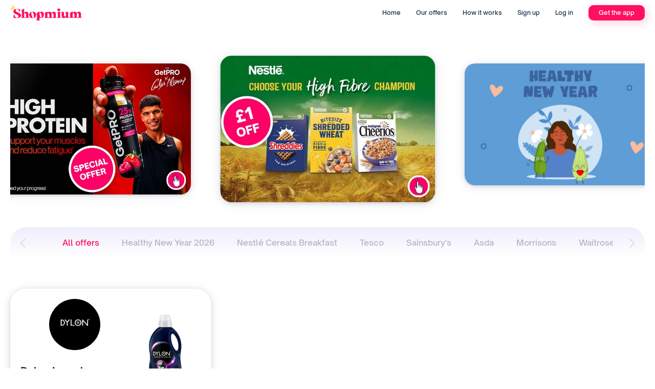

--- FILE ---
content_type: text/html; charset=utf-8
request_url: https://offers.shopmium.com/uk
body_size: 24664
content:

<!doctype html>
<html lang="en-GB">
  <head>
    <meta http-equiv="Content-Type" content="text/html; charset=utf-8">
<script type="text/javascript">window.NREUM||(NREUM={});NREUM.info={"beacon":"bam.nr-data.net","errorBeacon":"bam.nr-data.net","licenseKey":"NRJS-941caf76a6b4e3a2f22","applicationID":"1234572879","transactionName":"d18KFhFdW14AFhxCUlYfCg0HV0QdDApXUE8=","queueTime":2,"applicationTime":317,"agent":""}</script>
<script type="text/javascript">(window.NREUM||(NREUM={})).init={ajax:{deny_list:["bam.nr-data.net"]},feature_flags:["soft_nav"]};(window.NREUM||(NREUM={})).loader_config={licenseKey:"NRJS-941caf76a6b4e3a2f22",applicationID:"1234572879",browserID:"1386003054"};;/*! For license information please see nr-loader-rum-1.308.0.min.js.LICENSE.txt */
(()=>{var e,t,r={163:(e,t,r)=>{"use strict";r.d(t,{j:()=>E});var n=r(384),i=r(1741);var a=r(2555);r(860).K7.genericEvents;const s="experimental.resources",o="register",c=e=>{if(!e||"string"!=typeof e)return!1;try{document.createDocumentFragment().querySelector(e)}catch{return!1}return!0};var d=r(2614),u=r(944),l=r(8122);const f="[data-nr-mask]",g=e=>(0,l.a)(e,(()=>{const e={feature_flags:[],experimental:{allow_registered_children:!1,resources:!1},mask_selector:"*",block_selector:"[data-nr-block]",mask_input_options:{color:!1,date:!1,"datetime-local":!1,email:!1,month:!1,number:!1,range:!1,search:!1,tel:!1,text:!1,time:!1,url:!1,week:!1,textarea:!1,select:!1,password:!0}};return{ajax:{deny_list:void 0,block_internal:!0,enabled:!0,autoStart:!0},api:{get allow_registered_children(){return e.feature_flags.includes(o)||e.experimental.allow_registered_children},set allow_registered_children(t){e.experimental.allow_registered_children=t},duplicate_registered_data:!1},browser_consent_mode:{enabled:!1},distributed_tracing:{enabled:void 0,exclude_newrelic_header:void 0,cors_use_newrelic_header:void 0,cors_use_tracecontext_headers:void 0,allowed_origins:void 0},get feature_flags(){return e.feature_flags},set feature_flags(t){e.feature_flags=t},generic_events:{enabled:!0,autoStart:!0},harvest:{interval:30},jserrors:{enabled:!0,autoStart:!0},logging:{enabled:!0,autoStart:!0},metrics:{enabled:!0,autoStart:!0},obfuscate:void 0,page_action:{enabled:!0},page_view_event:{enabled:!0,autoStart:!0},page_view_timing:{enabled:!0,autoStart:!0},performance:{capture_marks:!1,capture_measures:!1,capture_detail:!0,resources:{get enabled(){return e.feature_flags.includes(s)||e.experimental.resources},set enabled(t){e.experimental.resources=t},asset_types:[],first_party_domains:[],ignore_newrelic:!0}},privacy:{cookies_enabled:!0},proxy:{assets:void 0,beacon:void 0},session:{expiresMs:d.wk,inactiveMs:d.BB},session_replay:{autoStart:!0,enabled:!1,preload:!1,sampling_rate:10,error_sampling_rate:100,collect_fonts:!1,inline_images:!1,fix_stylesheets:!0,mask_all_inputs:!0,get mask_text_selector(){return e.mask_selector},set mask_text_selector(t){c(t)?e.mask_selector="".concat(t,",").concat(f):""===t||null===t?e.mask_selector=f:(0,u.R)(5,t)},get block_class(){return"nr-block"},get ignore_class(){return"nr-ignore"},get mask_text_class(){return"nr-mask"},get block_selector(){return e.block_selector},set block_selector(t){c(t)?e.block_selector+=",".concat(t):""!==t&&(0,u.R)(6,t)},get mask_input_options(){return e.mask_input_options},set mask_input_options(t){t&&"object"==typeof t?e.mask_input_options={...t,password:!0}:(0,u.R)(7,t)}},session_trace:{enabled:!0,autoStart:!0},soft_navigations:{enabled:!0,autoStart:!0},spa:{enabled:!0,autoStart:!0},ssl:void 0,user_actions:{enabled:!0,elementAttributes:["id","className","tagName","type"]}}})());var p=r(6154),m=r(9324);let h=0;const v={buildEnv:m.F3,distMethod:m.Xs,version:m.xv,originTime:p.WN},b={consented:!1},y={appMetadata:{},get consented(){return this.session?.state?.consent||b.consented},set consented(e){b.consented=e},customTransaction:void 0,denyList:void 0,disabled:!1,harvester:void 0,isolatedBacklog:!1,isRecording:!1,loaderType:void 0,maxBytes:3e4,obfuscator:void 0,onerror:void 0,ptid:void 0,releaseIds:{},session:void 0,timeKeeper:void 0,registeredEntities:[],jsAttributesMetadata:{bytes:0},get harvestCount(){return++h}},_=e=>{const t=(0,l.a)(e,y),r=Object.keys(v).reduce((e,t)=>(e[t]={value:v[t],writable:!1,configurable:!0,enumerable:!0},e),{});return Object.defineProperties(t,r)};var w=r(5701);const x=e=>{const t=e.startsWith("http");e+="/",r.p=t?e:"https://"+e};var R=r(7836),k=r(3241);const A={accountID:void 0,trustKey:void 0,agentID:void 0,licenseKey:void 0,applicationID:void 0,xpid:void 0},S=e=>(0,l.a)(e,A),T=new Set;function E(e,t={},r,s){let{init:o,info:c,loader_config:d,runtime:u={},exposed:l=!0}=t;if(!c){const e=(0,n.pV)();o=e.init,c=e.info,d=e.loader_config}e.init=g(o||{}),e.loader_config=S(d||{}),c.jsAttributes??={},p.bv&&(c.jsAttributes.isWorker=!0),e.info=(0,a.D)(c);const f=e.init,m=[c.beacon,c.errorBeacon];T.has(e.agentIdentifier)||(f.proxy.assets&&(x(f.proxy.assets),m.push(f.proxy.assets)),f.proxy.beacon&&m.push(f.proxy.beacon),e.beacons=[...m],function(e){const t=(0,n.pV)();Object.getOwnPropertyNames(i.W.prototype).forEach(r=>{const n=i.W.prototype[r];if("function"!=typeof n||"constructor"===n)return;let a=t[r];e[r]&&!1!==e.exposed&&"micro-agent"!==e.runtime?.loaderType&&(t[r]=(...t)=>{const n=e[r](...t);return a?a(...t):n})})}(e),(0,n.US)("activatedFeatures",w.B)),u.denyList=[...f.ajax.deny_list||[],...f.ajax.block_internal?m:[]],u.ptid=e.agentIdentifier,u.loaderType=r,e.runtime=_(u),T.has(e.agentIdentifier)||(e.ee=R.ee.get(e.agentIdentifier),e.exposed=l,(0,k.W)({agentIdentifier:e.agentIdentifier,drained:!!w.B?.[e.agentIdentifier],type:"lifecycle",name:"initialize",feature:void 0,data:e.config})),T.add(e.agentIdentifier)}},384:(e,t,r)=>{"use strict";r.d(t,{NT:()=>s,US:()=>u,Zm:()=>o,bQ:()=>d,dV:()=>c,pV:()=>l});var n=r(6154),i=r(1863),a=r(1910);const s={beacon:"bam.nr-data.net",errorBeacon:"bam.nr-data.net"};function o(){return n.gm.NREUM||(n.gm.NREUM={}),void 0===n.gm.newrelic&&(n.gm.newrelic=n.gm.NREUM),n.gm.NREUM}function c(){let e=o();return e.o||(e.o={ST:n.gm.setTimeout,SI:n.gm.setImmediate||n.gm.setInterval,CT:n.gm.clearTimeout,XHR:n.gm.XMLHttpRequest,REQ:n.gm.Request,EV:n.gm.Event,PR:n.gm.Promise,MO:n.gm.MutationObserver,FETCH:n.gm.fetch,WS:n.gm.WebSocket},(0,a.i)(...Object.values(e.o))),e}function d(e,t){let r=o();r.initializedAgents??={},t.initializedAt={ms:(0,i.t)(),date:new Date},r.initializedAgents[e]=t}function u(e,t){o()[e]=t}function l(){return function(){let e=o();const t=e.info||{};e.info={beacon:s.beacon,errorBeacon:s.errorBeacon,...t}}(),function(){let e=o();const t=e.init||{};e.init={...t}}(),c(),function(){let e=o();const t=e.loader_config||{};e.loader_config={...t}}(),o()}},782:(e,t,r)=>{"use strict";r.d(t,{T:()=>n});const n=r(860).K7.pageViewTiming},860:(e,t,r)=>{"use strict";r.d(t,{$J:()=>u,K7:()=>c,P3:()=>d,XX:()=>i,Yy:()=>o,df:()=>a,qY:()=>n,v4:()=>s});const n="events",i="jserrors",a="browser/blobs",s="rum",o="browser/logs",c={ajax:"ajax",genericEvents:"generic_events",jserrors:i,logging:"logging",metrics:"metrics",pageAction:"page_action",pageViewEvent:"page_view_event",pageViewTiming:"page_view_timing",sessionReplay:"session_replay",sessionTrace:"session_trace",softNav:"soft_navigations",spa:"spa"},d={[c.pageViewEvent]:1,[c.pageViewTiming]:2,[c.metrics]:3,[c.jserrors]:4,[c.spa]:5,[c.ajax]:6,[c.sessionTrace]:7,[c.softNav]:8,[c.sessionReplay]:9,[c.logging]:10,[c.genericEvents]:11},u={[c.pageViewEvent]:s,[c.pageViewTiming]:n,[c.ajax]:n,[c.spa]:n,[c.softNav]:n,[c.metrics]:i,[c.jserrors]:i,[c.sessionTrace]:a,[c.sessionReplay]:a,[c.logging]:o,[c.genericEvents]:"ins"}},944:(e,t,r)=>{"use strict";r.d(t,{R:()=>i});var n=r(3241);function i(e,t){"function"==typeof console.debug&&(console.debug("New Relic Warning: https://github.com/newrelic/newrelic-browser-agent/blob/main/docs/warning-codes.md#".concat(e),t),(0,n.W)({agentIdentifier:null,drained:null,type:"data",name:"warn",feature:"warn",data:{code:e,secondary:t}}))}},1687:(e,t,r)=>{"use strict";r.d(t,{Ak:()=>d,Ze:()=>f,x3:()=>u});var n=r(3241),i=r(7836),a=r(3606),s=r(860),o=r(2646);const c={};function d(e,t){const r={staged:!1,priority:s.P3[t]||0};l(e),c[e].get(t)||c[e].set(t,r)}function u(e,t){e&&c[e]&&(c[e].get(t)&&c[e].delete(t),p(e,t,!1),c[e].size&&g(e))}function l(e){if(!e)throw new Error("agentIdentifier required");c[e]||(c[e]=new Map)}function f(e="",t="feature",r=!1){if(l(e),!e||!c[e].get(t)||r)return p(e,t);c[e].get(t).staged=!0,g(e)}function g(e){const t=Array.from(c[e]);t.every(([e,t])=>t.staged)&&(t.sort((e,t)=>e[1].priority-t[1].priority),t.forEach(([t])=>{c[e].delete(t),p(e,t)}))}function p(e,t,r=!0){const s=e?i.ee.get(e):i.ee,c=a.i.handlers;if(!s.aborted&&s.backlog&&c){if((0,n.W)({agentIdentifier:e,type:"lifecycle",name:"drain",feature:t}),r){const e=s.backlog[t],r=c[t];if(r){for(let t=0;e&&t<e.length;++t)m(e[t],r);Object.entries(r).forEach(([e,t])=>{Object.values(t||{}).forEach(t=>{t[0]?.on&&t[0]?.context()instanceof o.y&&t[0].on(e,t[1])})})}}s.isolatedBacklog||delete c[t],s.backlog[t]=null,s.emit("drain-"+t,[])}}function m(e,t){var r=e[1];Object.values(t[r]||{}).forEach(t=>{var r=e[0];if(t[0]===r){var n=t[1],i=e[3],a=e[2];n.apply(i,a)}})}},1738:(e,t,r)=>{"use strict";r.d(t,{U:()=>g,Y:()=>f});var n=r(3241),i=r(9908),a=r(1863),s=r(944),o=r(5701),c=r(3969),d=r(8362),u=r(860),l=r(4261);function f(e,t,r,a){const f=a||r;!f||f[e]&&f[e]!==d.d.prototype[e]||(f[e]=function(){(0,i.p)(c.xV,["API/"+e+"/called"],void 0,u.K7.metrics,r.ee),(0,n.W)({agentIdentifier:r.agentIdentifier,drained:!!o.B?.[r.agentIdentifier],type:"data",name:"api",feature:l.Pl+e,data:{}});try{return t.apply(this,arguments)}catch(e){(0,s.R)(23,e)}})}function g(e,t,r,n,s){const o=e.info;null===r?delete o.jsAttributes[t]:o.jsAttributes[t]=r,(s||null===r)&&(0,i.p)(l.Pl+n,[(0,a.t)(),t,r],void 0,"session",e.ee)}},1741:(e,t,r)=>{"use strict";r.d(t,{W:()=>a});var n=r(944),i=r(4261);class a{#e(e,...t){if(this[e]!==a.prototype[e])return this[e](...t);(0,n.R)(35,e)}addPageAction(e,t){return this.#e(i.hG,e,t)}register(e){return this.#e(i.eY,e)}recordCustomEvent(e,t){return this.#e(i.fF,e,t)}setPageViewName(e,t){return this.#e(i.Fw,e,t)}setCustomAttribute(e,t,r){return this.#e(i.cD,e,t,r)}noticeError(e,t){return this.#e(i.o5,e,t)}setUserId(e,t=!1){return this.#e(i.Dl,e,t)}setApplicationVersion(e){return this.#e(i.nb,e)}setErrorHandler(e){return this.#e(i.bt,e)}addRelease(e,t){return this.#e(i.k6,e,t)}log(e,t){return this.#e(i.$9,e,t)}start(){return this.#e(i.d3)}finished(e){return this.#e(i.BL,e)}recordReplay(){return this.#e(i.CH)}pauseReplay(){return this.#e(i.Tb)}addToTrace(e){return this.#e(i.U2,e)}setCurrentRouteName(e){return this.#e(i.PA,e)}interaction(e){return this.#e(i.dT,e)}wrapLogger(e,t,r){return this.#e(i.Wb,e,t,r)}measure(e,t){return this.#e(i.V1,e,t)}consent(e){return this.#e(i.Pv,e)}}},1863:(e,t,r)=>{"use strict";function n(){return Math.floor(performance.now())}r.d(t,{t:()=>n})},1910:(e,t,r)=>{"use strict";r.d(t,{i:()=>a});var n=r(944);const i=new Map;function a(...e){return e.every(e=>{if(i.has(e))return i.get(e);const t="function"==typeof e?e.toString():"",r=t.includes("[native code]"),a=t.includes("nrWrapper");return r||a||(0,n.R)(64,e?.name||t),i.set(e,r),r})}},2555:(e,t,r)=>{"use strict";r.d(t,{D:()=>o,f:()=>s});var n=r(384),i=r(8122);const a={beacon:n.NT.beacon,errorBeacon:n.NT.errorBeacon,licenseKey:void 0,applicationID:void 0,sa:void 0,queueTime:void 0,applicationTime:void 0,ttGuid:void 0,user:void 0,account:void 0,product:void 0,extra:void 0,jsAttributes:{},userAttributes:void 0,atts:void 0,transactionName:void 0,tNamePlain:void 0};function s(e){try{return!!e.licenseKey&&!!e.errorBeacon&&!!e.applicationID}catch(e){return!1}}const o=e=>(0,i.a)(e,a)},2614:(e,t,r)=>{"use strict";r.d(t,{BB:()=>s,H3:()=>n,g:()=>d,iL:()=>c,tS:()=>o,uh:()=>i,wk:()=>a});const n="NRBA",i="SESSION",a=144e5,s=18e5,o={STARTED:"session-started",PAUSE:"session-pause",RESET:"session-reset",RESUME:"session-resume",UPDATE:"session-update"},c={SAME_TAB:"same-tab",CROSS_TAB:"cross-tab"},d={OFF:0,FULL:1,ERROR:2}},2646:(e,t,r)=>{"use strict";r.d(t,{y:()=>n});class n{constructor(e){this.contextId=e}}},2843:(e,t,r)=>{"use strict";r.d(t,{G:()=>a,u:()=>i});var n=r(3878);function i(e,t=!1,r,i){(0,n.DD)("visibilitychange",function(){if(t)return void("hidden"===document.visibilityState&&e());e(document.visibilityState)},r,i)}function a(e,t,r){(0,n.sp)("pagehide",e,t,r)}},3241:(e,t,r)=>{"use strict";r.d(t,{W:()=>a});var n=r(6154);const i="newrelic";function a(e={}){try{n.gm.dispatchEvent(new CustomEvent(i,{detail:e}))}catch(e){}}},3606:(e,t,r)=>{"use strict";r.d(t,{i:()=>a});var n=r(9908);a.on=s;var i=a.handlers={};function a(e,t,r,a){s(a||n.d,i,e,t,r)}function s(e,t,r,i,a){a||(a="feature"),e||(e=n.d);var s=t[a]=t[a]||{};(s[r]=s[r]||[]).push([e,i])}},3878:(e,t,r)=>{"use strict";function n(e,t){return{capture:e,passive:!1,signal:t}}function i(e,t,r=!1,i){window.addEventListener(e,t,n(r,i))}function a(e,t,r=!1,i){document.addEventListener(e,t,n(r,i))}r.d(t,{DD:()=>a,jT:()=>n,sp:()=>i})},3969:(e,t,r)=>{"use strict";r.d(t,{TZ:()=>n,XG:()=>o,rs:()=>i,xV:()=>s,z_:()=>a});const n=r(860).K7.metrics,i="sm",a="cm",s="storeSupportabilityMetrics",o="storeEventMetrics"},4234:(e,t,r)=>{"use strict";r.d(t,{W:()=>a});var n=r(7836),i=r(1687);class a{constructor(e,t){this.agentIdentifier=e,this.ee=n.ee.get(e),this.featureName=t,this.blocked=!1}deregisterDrain(){(0,i.x3)(this.agentIdentifier,this.featureName)}}},4261:(e,t,r)=>{"use strict";r.d(t,{$9:()=>d,BL:()=>o,CH:()=>g,Dl:()=>_,Fw:()=>y,PA:()=>h,Pl:()=>n,Pv:()=>k,Tb:()=>l,U2:()=>a,V1:()=>R,Wb:()=>x,bt:()=>b,cD:()=>v,d3:()=>w,dT:()=>c,eY:()=>p,fF:()=>f,hG:()=>i,k6:()=>s,nb:()=>m,o5:()=>u});const n="api-",i="addPageAction",a="addToTrace",s="addRelease",o="finished",c="interaction",d="log",u="noticeError",l="pauseReplay",f="recordCustomEvent",g="recordReplay",p="register",m="setApplicationVersion",h="setCurrentRouteName",v="setCustomAttribute",b="setErrorHandler",y="setPageViewName",_="setUserId",w="start",x="wrapLogger",R="measure",k="consent"},5289:(e,t,r)=>{"use strict";r.d(t,{GG:()=>s,Qr:()=>c,sB:()=>o});var n=r(3878),i=r(6389);function a(){return"undefined"==typeof document||"complete"===document.readyState}function s(e,t){if(a())return e();const r=(0,i.J)(e),s=setInterval(()=>{a()&&(clearInterval(s),r())},500);(0,n.sp)("load",r,t)}function o(e){if(a())return e();(0,n.DD)("DOMContentLoaded",e)}function c(e){if(a())return e();(0,n.sp)("popstate",e)}},5607:(e,t,r)=>{"use strict";r.d(t,{W:()=>n});const n=(0,r(9566).bz)()},5701:(e,t,r)=>{"use strict";r.d(t,{B:()=>a,t:()=>s});var n=r(3241);const i=new Set,a={};function s(e,t){const r=t.agentIdentifier;a[r]??={},e&&"object"==typeof e&&(i.has(r)||(t.ee.emit("rumresp",[e]),a[r]=e,i.add(r),(0,n.W)({agentIdentifier:r,loaded:!0,drained:!0,type:"lifecycle",name:"load",feature:void 0,data:e})))}},6154:(e,t,r)=>{"use strict";r.d(t,{OF:()=>c,RI:()=>i,WN:()=>u,bv:()=>a,eN:()=>l,gm:()=>s,mw:()=>o,sb:()=>d});var n=r(1863);const i="undefined"!=typeof window&&!!window.document,a="undefined"!=typeof WorkerGlobalScope&&("undefined"!=typeof self&&self instanceof WorkerGlobalScope&&self.navigator instanceof WorkerNavigator||"undefined"!=typeof globalThis&&globalThis instanceof WorkerGlobalScope&&globalThis.navigator instanceof WorkerNavigator),s=i?window:"undefined"!=typeof WorkerGlobalScope&&("undefined"!=typeof self&&self instanceof WorkerGlobalScope&&self||"undefined"!=typeof globalThis&&globalThis instanceof WorkerGlobalScope&&globalThis),o=Boolean("hidden"===s?.document?.visibilityState),c=/iPad|iPhone|iPod/.test(s.navigator?.userAgent),d=c&&"undefined"==typeof SharedWorker,u=((()=>{const e=s.navigator?.userAgent?.match(/Firefox[/\s](\d+\.\d+)/);Array.isArray(e)&&e.length>=2&&e[1]})(),Date.now()-(0,n.t)()),l=()=>"undefined"!=typeof PerformanceNavigationTiming&&s?.performance?.getEntriesByType("navigation")?.[0]?.responseStart},6389:(e,t,r)=>{"use strict";function n(e,t=500,r={}){const n=r?.leading||!1;let i;return(...r)=>{n&&void 0===i&&(e.apply(this,r),i=setTimeout(()=>{i=clearTimeout(i)},t)),n||(clearTimeout(i),i=setTimeout(()=>{e.apply(this,r)},t))}}function i(e){let t=!1;return(...r)=>{t||(t=!0,e.apply(this,r))}}r.d(t,{J:()=>i,s:()=>n})},6630:(e,t,r)=>{"use strict";r.d(t,{T:()=>n});const n=r(860).K7.pageViewEvent},7699:(e,t,r)=>{"use strict";r.d(t,{It:()=>a,KC:()=>o,No:()=>i,qh:()=>s});var n=r(860);const i=16e3,a=1e6,s="SESSION_ERROR",o={[n.K7.logging]:!0,[n.K7.genericEvents]:!1,[n.K7.jserrors]:!1,[n.K7.ajax]:!1}},7836:(e,t,r)=>{"use strict";r.d(t,{P:()=>o,ee:()=>c});var n=r(384),i=r(8990),a=r(2646),s=r(5607);const o="nr@context:".concat(s.W),c=function e(t,r){var n={},s={},u={},l=!1;try{l=16===r.length&&d.initializedAgents?.[r]?.runtime.isolatedBacklog}catch(e){}var f={on:p,addEventListener:p,removeEventListener:function(e,t){var r=n[e];if(!r)return;for(var i=0;i<r.length;i++)r[i]===t&&r.splice(i,1)},emit:function(e,r,n,i,a){!1!==a&&(a=!0);if(c.aborted&&!i)return;t&&a&&t.emit(e,r,n);var o=g(n);m(e).forEach(e=>{e.apply(o,r)});var d=v()[s[e]];d&&d.push([f,e,r,o]);return o},get:h,listeners:m,context:g,buffer:function(e,t){const r=v();if(t=t||"feature",f.aborted)return;Object.entries(e||{}).forEach(([e,n])=>{s[n]=t,t in r||(r[t]=[])})},abort:function(){f._aborted=!0,Object.keys(f.backlog).forEach(e=>{delete f.backlog[e]})},isBuffering:function(e){return!!v()[s[e]]},debugId:r,backlog:l?{}:t&&"object"==typeof t.backlog?t.backlog:{},isolatedBacklog:l};return Object.defineProperty(f,"aborted",{get:()=>{let e=f._aborted||!1;return e||(t&&(e=t.aborted),e)}}),f;function g(e){return e&&e instanceof a.y?e:e?(0,i.I)(e,o,()=>new a.y(o)):new a.y(o)}function p(e,t){n[e]=m(e).concat(t)}function m(e){return n[e]||[]}function h(t){return u[t]=u[t]||e(f,t)}function v(){return f.backlog}}(void 0,"globalEE"),d=(0,n.Zm)();d.ee||(d.ee=c)},8122:(e,t,r)=>{"use strict";r.d(t,{a:()=>i});var n=r(944);function i(e,t){try{if(!e||"object"!=typeof e)return(0,n.R)(3);if(!t||"object"!=typeof t)return(0,n.R)(4);const r=Object.create(Object.getPrototypeOf(t),Object.getOwnPropertyDescriptors(t)),a=0===Object.keys(r).length?e:r;for(let s in a)if(void 0!==e[s])try{if(null===e[s]){r[s]=null;continue}Array.isArray(e[s])&&Array.isArray(t[s])?r[s]=Array.from(new Set([...e[s],...t[s]])):"object"==typeof e[s]&&"object"==typeof t[s]?r[s]=i(e[s],t[s]):r[s]=e[s]}catch(e){r[s]||(0,n.R)(1,e)}return r}catch(e){(0,n.R)(2,e)}}},8362:(e,t,r)=>{"use strict";r.d(t,{d:()=>a});var n=r(9566),i=r(1741);class a extends i.W{agentIdentifier=(0,n.LA)(16)}},8374:(e,t,r)=>{r.nc=(()=>{try{return document?.currentScript?.nonce}catch(e){}return""})()},8990:(e,t,r)=>{"use strict";r.d(t,{I:()=>i});var n=Object.prototype.hasOwnProperty;function i(e,t,r){if(n.call(e,t))return e[t];var i=r();if(Object.defineProperty&&Object.keys)try{return Object.defineProperty(e,t,{value:i,writable:!0,enumerable:!1}),i}catch(e){}return e[t]=i,i}},9324:(e,t,r)=>{"use strict";r.d(t,{F3:()=>i,Xs:()=>a,xv:()=>n});const n="1.308.0",i="PROD",a="CDN"},9566:(e,t,r)=>{"use strict";r.d(t,{LA:()=>o,bz:()=>s});var n=r(6154);const i="xxxxxxxx-xxxx-4xxx-yxxx-xxxxxxxxxxxx";function a(e,t){return e?15&e[t]:16*Math.random()|0}function s(){const e=n.gm?.crypto||n.gm?.msCrypto;let t,r=0;return e&&e.getRandomValues&&(t=e.getRandomValues(new Uint8Array(30))),i.split("").map(e=>"x"===e?a(t,r++).toString(16):"y"===e?(3&a()|8).toString(16):e).join("")}function o(e){const t=n.gm?.crypto||n.gm?.msCrypto;let r,i=0;t&&t.getRandomValues&&(r=t.getRandomValues(new Uint8Array(e)));const s=[];for(var o=0;o<e;o++)s.push(a(r,i++).toString(16));return s.join("")}},9908:(e,t,r)=>{"use strict";r.d(t,{d:()=>n,p:()=>i});var n=r(7836).ee.get("handle");function i(e,t,r,i,a){a?(a.buffer([e],i),a.emit(e,t,r)):(n.buffer([e],i),n.emit(e,t,r))}}},n={};function i(e){var t=n[e];if(void 0!==t)return t.exports;var a=n[e]={exports:{}};return r[e](a,a.exports,i),a.exports}i.m=r,i.d=(e,t)=>{for(var r in t)i.o(t,r)&&!i.o(e,r)&&Object.defineProperty(e,r,{enumerable:!0,get:t[r]})},i.f={},i.e=e=>Promise.all(Object.keys(i.f).reduce((t,r)=>(i.f[r](e,t),t),[])),i.u=e=>"nr-rum-1.308.0.min.js",i.o=(e,t)=>Object.prototype.hasOwnProperty.call(e,t),e={},t="NRBA-1.308.0.PROD:",i.l=(r,n,a,s)=>{if(e[r])e[r].push(n);else{var o,c;if(void 0!==a)for(var d=document.getElementsByTagName("script"),u=0;u<d.length;u++){var l=d[u];if(l.getAttribute("src")==r||l.getAttribute("data-webpack")==t+a){o=l;break}}if(!o){c=!0;var f={296:"sha512-+MIMDsOcckGXa1EdWHqFNv7P+JUkd5kQwCBr3KE6uCvnsBNUrdSt4a/3/L4j4TxtnaMNjHpza2/erNQbpacJQA=="};(o=document.createElement("script")).charset="utf-8",i.nc&&o.setAttribute("nonce",i.nc),o.setAttribute("data-webpack",t+a),o.src=r,0!==o.src.indexOf(window.location.origin+"/")&&(o.crossOrigin="anonymous"),f[s]&&(o.integrity=f[s])}e[r]=[n];var g=(t,n)=>{o.onerror=o.onload=null,clearTimeout(p);var i=e[r];if(delete e[r],o.parentNode&&o.parentNode.removeChild(o),i&&i.forEach(e=>e(n)),t)return t(n)},p=setTimeout(g.bind(null,void 0,{type:"timeout",target:o}),12e4);o.onerror=g.bind(null,o.onerror),o.onload=g.bind(null,o.onload),c&&document.head.appendChild(o)}},i.r=e=>{"undefined"!=typeof Symbol&&Symbol.toStringTag&&Object.defineProperty(e,Symbol.toStringTag,{value:"Module"}),Object.defineProperty(e,"__esModule",{value:!0})},i.p="https://js-agent.newrelic.com/",(()=>{var e={374:0,840:0};i.f.j=(t,r)=>{var n=i.o(e,t)?e[t]:void 0;if(0!==n)if(n)r.push(n[2]);else{var a=new Promise((r,i)=>n=e[t]=[r,i]);r.push(n[2]=a);var s=i.p+i.u(t),o=new Error;i.l(s,r=>{if(i.o(e,t)&&(0!==(n=e[t])&&(e[t]=void 0),n)){var a=r&&("load"===r.type?"missing":r.type),s=r&&r.target&&r.target.src;o.message="Loading chunk "+t+" failed: ("+a+": "+s+")",o.name="ChunkLoadError",o.type=a,o.request=s,n[1](o)}},"chunk-"+t,t)}};var t=(t,r)=>{var n,a,[s,o,c]=r,d=0;if(s.some(t=>0!==e[t])){for(n in o)i.o(o,n)&&(i.m[n]=o[n]);if(c)c(i)}for(t&&t(r);d<s.length;d++)a=s[d],i.o(e,a)&&e[a]&&e[a][0](),e[a]=0},r=self["webpackChunk:NRBA-1.308.0.PROD"]=self["webpackChunk:NRBA-1.308.0.PROD"]||[];r.forEach(t.bind(null,0)),r.push=t.bind(null,r.push.bind(r))})(),(()=>{"use strict";i(8374);var e=i(8362),t=i(860);const r=Object.values(t.K7);var n=i(163);var a=i(9908),s=i(1863),o=i(4261),c=i(1738);var d=i(1687),u=i(4234),l=i(5289),f=i(6154),g=i(944),p=i(384);const m=e=>f.RI&&!0===e?.privacy.cookies_enabled;function h(e){return!!(0,p.dV)().o.MO&&m(e)&&!0===e?.session_trace.enabled}var v=i(6389),b=i(7699);class y extends u.W{constructor(e,t){super(e.agentIdentifier,t),this.agentRef=e,this.abortHandler=void 0,this.featAggregate=void 0,this.loadedSuccessfully=void 0,this.onAggregateImported=new Promise(e=>{this.loadedSuccessfully=e}),this.deferred=Promise.resolve(),!1===e.init[this.featureName].autoStart?this.deferred=new Promise((t,r)=>{this.ee.on("manual-start-all",(0,v.J)(()=>{(0,d.Ak)(e.agentIdentifier,this.featureName),t()}))}):(0,d.Ak)(e.agentIdentifier,t)}importAggregator(e,t,r={}){if(this.featAggregate)return;const n=async()=>{let n;await this.deferred;try{if(m(e.init)){const{setupAgentSession:t}=await i.e(296).then(i.bind(i,3305));n=t(e)}}catch(e){(0,g.R)(20,e),this.ee.emit("internal-error",[e]),(0,a.p)(b.qh,[e],void 0,this.featureName,this.ee)}try{if(!this.#t(this.featureName,n,e.init))return(0,d.Ze)(this.agentIdentifier,this.featureName),void this.loadedSuccessfully(!1);const{Aggregate:i}=await t();this.featAggregate=new i(e,r),e.runtime.harvester.initializedAggregates.push(this.featAggregate),this.loadedSuccessfully(!0)}catch(e){(0,g.R)(34,e),this.abortHandler?.(),(0,d.Ze)(this.agentIdentifier,this.featureName,!0),this.loadedSuccessfully(!1),this.ee&&this.ee.abort()}};f.RI?(0,l.GG)(()=>n(),!0):n()}#t(e,r,n){if(this.blocked)return!1;switch(e){case t.K7.sessionReplay:return h(n)&&!!r;case t.K7.sessionTrace:return!!r;default:return!0}}}var _=i(6630),w=i(2614),x=i(3241);class R extends y{static featureName=_.T;constructor(e){var t;super(e,_.T),this.setupInspectionEvents(e.agentIdentifier),t=e,(0,c.Y)(o.Fw,function(e,r){"string"==typeof e&&("/"!==e.charAt(0)&&(e="/"+e),t.runtime.customTransaction=(r||"http://custom.transaction")+e,(0,a.p)(o.Pl+o.Fw,[(0,s.t)()],void 0,void 0,t.ee))},t),this.importAggregator(e,()=>i.e(296).then(i.bind(i,3943)))}setupInspectionEvents(e){const t=(t,r)=>{t&&(0,x.W)({agentIdentifier:e,timeStamp:t.timeStamp,loaded:"complete"===t.target.readyState,type:"window",name:r,data:t.target.location+""})};(0,l.sB)(e=>{t(e,"DOMContentLoaded")}),(0,l.GG)(e=>{t(e,"load")}),(0,l.Qr)(e=>{t(e,"navigate")}),this.ee.on(w.tS.UPDATE,(t,r)=>{(0,x.W)({agentIdentifier:e,type:"lifecycle",name:"session",data:r})})}}class k extends e.d{constructor(e){var t;(super(),f.gm)?(this.features={},(0,p.bQ)(this.agentIdentifier,this),this.desiredFeatures=new Set(e.features||[]),this.desiredFeatures.add(R),(0,n.j)(this,e,e.loaderType||"agent"),t=this,(0,c.Y)(o.cD,function(e,r,n=!1){if("string"==typeof e){if(["string","number","boolean"].includes(typeof r)||null===r)return(0,c.U)(t,e,r,o.cD,n);(0,g.R)(40,typeof r)}else(0,g.R)(39,typeof e)},t),function(e){(0,c.Y)(o.Dl,function(t,r=!1){if("string"!=typeof t&&null!==t)return void(0,g.R)(41,typeof t);const n=e.info.jsAttributes["enduser.id"];r&&null!=n&&n!==t?(0,a.p)(o.Pl+"setUserIdAndResetSession",[t],void 0,"session",e.ee):(0,c.U)(e,"enduser.id",t,o.Dl,!0)},e)}(this),function(e){(0,c.Y)(o.nb,function(t){if("string"==typeof t||null===t)return(0,c.U)(e,"application.version",t,o.nb,!1);(0,g.R)(42,typeof t)},e)}(this),function(e){(0,c.Y)(o.d3,function(){e.ee.emit("manual-start-all")},e)}(this),function(e){(0,c.Y)(o.Pv,function(t=!0){if("boolean"==typeof t){if((0,a.p)(o.Pl+o.Pv,[t],void 0,"session",e.ee),e.runtime.consented=t,t){const t=e.features.page_view_event;t.onAggregateImported.then(e=>{const r=t.featAggregate;e&&!r.sentRum&&r.sendRum()})}}else(0,g.R)(65,typeof t)},e)}(this),this.run()):(0,g.R)(21)}get config(){return{info:this.info,init:this.init,loader_config:this.loader_config,runtime:this.runtime}}get api(){return this}run(){try{const e=function(e){const t={};return r.forEach(r=>{t[r]=!!e[r]?.enabled}),t}(this.init),n=[...this.desiredFeatures];n.sort((e,r)=>t.P3[e.featureName]-t.P3[r.featureName]),n.forEach(r=>{if(!e[r.featureName]&&r.featureName!==t.K7.pageViewEvent)return;if(r.featureName===t.K7.spa)return void(0,g.R)(67);const n=function(e){switch(e){case t.K7.ajax:return[t.K7.jserrors];case t.K7.sessionTrace:return[t.K7.ajax,t.K7.pageViewEvent];case t.K7.sessionReplay:return[t.K7.sessionTrace];case t.K7.pageViewTiming:return[t.K7.pageViewEvent];default:return[]}}(r.featureName).filter(e=>!(e in this.features));n.length>0&&(0,g.R)(36,{targetFeature:r.featureName,missingDependencies:n}),this.features[r.featureName]=new r(this)})}catch(e){(0,g.R)(22,e);for(const e in this.features)this.features[e].abortHandler?.();const t=(0,p.Zm)();delete t.initializedAgents[this.agentIdentifier]?.features,delete this.sharedAggregator;return t.ee.get(this.agentIdentifier).abort(),!1}}}var A=i(2843),S=i(782);class T extends y{static featureName=S.T;constructor(e){super(e,S.T),f.RI&&((0,A.u)(()=>(0,a.p)("docHidden",[(0,s.t)()],void 0,S.T,this.ee),!0),(0,A.G)(()=>(0,a.p)("winPagehide",[(0,s.t)()],void 0,S.T,this.ee)),this.importAggregator(e,()=>i.e(296).then(i.bind(i,2117))))}}var E=i(3969);class I extends y{static featureName=E.TZ;constructor(e){super(e,E.TZ),f.RI&&document.addEventListener("securitypolicyviolation",e=>{(0,a.p)(E.xV,["Generic/CSPViolation/Detected"],void 0,this.featureName,this.ee)}),this.importAggregator(e,()=>i.e(296).then(i.bind(i,9623)))}}new k({features:[R,T,I],loaderType:"lite"})})()})();</script>
    <meta name="google-site-verification" content="akSPbKj00LLeD5XFtDfmrGT4n2ZaJ_w3nSZaDV_mtEU" />

    <link rel="dns-prefetch" href="https://d31kpolknopa09.cloudfront.net" />
<link rel="dns-prefetch" href="https://dojwn62xby8qn.cloudfront.net" />

      <link rel="shortcut icon" href=/favicon.png?v=8 />
<link rel="apple-touch-icon" href="/apple-touch-icon.png" />

    <link rel="canonical" href="https://offers.shopmium.com/uk"></link>


    
    <meta name="viewport" content="initial-scale=1.0, width=device-width, user-scalable=no, viewport-fit=cover"/>
    <meta name="csrf-param" content="authenticity_token" />
<meta name="csrf-token" content="r1TJWeKLexs22b38Kw0RyZyJ_Lb9B7KjE5zrrDpSnRs9ycqEd_R-g9Dt2vroMAHioy4GSuEs8ZFWR8ciec7N6g" /><!-- the Rails method csrf_meta_tag prevents cross-site request forgery (CSRF) -->

      <link rel="stylesheet" href="https://d31kpolknopa09.cloudfront.net/assets/web/application-c0032550d9b246eb9e2ca11acc931960c3e39410d28a49ff8bcfa9452b4c4d89.css" />
    

    <script src="https://d31kpolknopa09.cloudfront.net/assets/didomi-57efedb07c43e4bbddc12a6a765387356c407d5babcf22699f7c195e3531a18a.js"></script>
    <script src="https://d31kpolknopa09.cloudfront.net/assets/web-23752846eb832b190d1ed38e916b1cad6a40e8814fdcb285c1bf72eb555e0afd.js"></script>
    <script type="importmap" data-turbo-track="reload">{
  "imports": {
    "application": "https://d31kpolknopa09.cloudfront.net/assets/application-ca0074894bc5208d8b5b8d6412a87beb6f14d0bc4730160ecef099b8fd4286c5.js",
    "@hotwired/stimulus": "https://d31kpolknopa09.cloudfront.net/assets/@hotwired--stimulus-d72d121e69014eb601044e443f9cefe5952cd2ed1f7189e7a4b7b2ef6a09c92b.js",
    "@hotwired/stimulus-loading": "https://d31kpolknopa09.cloudfront.net/assets/stimulus-loading-32f225eed83ad2a341c3dd1a032ee54c480fc7f8722ea78248e51c280f346e78.js",
    "@hotwired/turbo-rails": "https://d31kpolknopa09.cloudfront.net/assets/turbo.min-dcd4923dfd380cae3cd6b054908eeda8f654ffd9d487b09ce409d8336af5f7a6.js",
    "tom-select": "https://cdn.jsdelivr.net/npm/tom-select@2.4.1/dist/js/tom-select.complete.min.js",
    "@stimulus-components/rails-nested-form": "https://d31kpolknopa09.cloudfront.net/assets/@stimulus-components--rails-nested-form-1845ccf44b8d36d5acecf2f2505401ba2c47e86275a69d058ebb3ea78bb11f21.js",
    "controllers/application": "https://d31kpolknopa09.cloudfront.net/assets/controllers/application-d16fded4bb9728361816caedcebcf36c18a06b20797a5f026ea44b0987082d96.js",
    "controllers/components/workbench/header_component_controller": "https://d31kpolknopa09.cloudfront.net/assets/controllers/components/workbench/header_component_controller-7fad80ca69327bc2007635464c40a9c9df2b3883bafa0d20c8a51589d0e634aa.js",
    "controllers/components/workbench/incident_templates_controller": "https://d31kpolknopa09.cloudfront.net/assets/controllers/components/workbench/incident_templates_controller-db0826006fc7e04c172147e68fb16626fbcba2b59433029841d88ea846bb467a.js",
    "controllers/components/workbench/receipt_picture/manual_rotation_controller": "https://d31kpolknopa09.cloudfront.net/assets/controllers/components/workbench/receipt_picture/manual_rotation_controller-d8b282a688ba9c3c5844531c18ac6dd67495694c5965a24c212634745f5d092d.js",
    "controllers/components/workbench/receipt_picture/proof_component_controller": "https://d31kpolknopa09.cloudfront.net/assets/controllers/components/workbench/receipt_picture/proof_component_controller-7e93c5ebcce1193f8a237f62d776a355c196e598d24b57efd0f94d07f330ef9d.js",
    "controllers/components/workbench/receipt_picture/proofs_component_controller": "https://d31kpolknopa09.cloudfront.net/assets/controllers/components/workbench/receipt_picture/proofs_component_controller-ddee0020ac9d4013339a72ba57ba0e0a4c29fca5c3584d65c4aac398eeab4892.js",
    "controllers/components/workbench/similar_receipts_component_controller": "https://d31kpolknopa09.cloudfront.net/assets/controllers/components/workbench/similar_receipts_component_controller-e9187c14830692b33cd4f038dfb4143d2eb00275053998db18adb6b468c0bad0.js",
    "controllers": "https://d31kpolknopa09.cloudfront.net/assets/controllers/index-2cabcb9cc32edab9d9d70ac9894e4a21e12cd636afeae6c4bfa547e7319fccc1.js",
    "controllers/modal_controller": "https://d31kpolknopa09.cloudfront.net/assets/controllers/modal_controller-eb95c2c74607838e90ce2efe65aaf14cf881b72b086d0341219f71b9af826a02.js",
    "controllers/remote_checkbox_controller": "https://d31kpolknopa09.cloudfront.net/assets/controllers/remote_checkbox_controller-0bdc9b0fdbba6ae0dea8a9097fe2e2020b27d5e4b9e2d8974f31df635c917365.js",
    "controllers/tom_select_controller": "https://d31kpolknopa09.cloudfront.net/assets/controllers/tom_select_controller-828ba0452dc3eb9ee8f38e67628e9145b5f1f5f68552b14e40643271dde787a0.js",
    "controllers/universal_link/constructor_controller": "https://d31kpolknopa09.cloudfront.net/assets/controllers/universal_link/constructor_controller-a9146826b55d5de9891d28c5bb0a367f11949e89dd4b7ac50e2f3256c51dc093.js",
    "controllers/wallet_operations/operation_rejection_controller": "https://d31kpolknopa09.cloudfront.net/assets/controllers/wallet_operations/operation_rejection_controller-933044cefefb335965d04e22e66650deee1732a7539895848d6c418eabaf61b2.js",
    "controllers/wallet_operations/reject_button_controller": "https://d31kpolknopa09.cloudfront.net/assets/controllers/wallet_operations/reject_button_controller-977fc0b1e6a08a96eb6f936e3ca05e75e1c69e93f70afe8933178f4d631f6ebd.js",
    "controllers/workbench/check_task_controller": "https://d31kpolknopa09.cloudfront.net/assets/controllers/workbench/check_task_controller-a9707d81d754305d93b29594bfc14877dd65ff4deb3a26e4a8d3eade8db21165.js",
    "controllers/workbench/clearing_actions_controller": "https://d31kpolknopa09.cloudfront.net/assets/controllers/workbench/clearing_actions_controller-60d65cb4d4f9e50939aacf80fbf28cae00ed08f5e2b5b1cf9259d23104fa86c8.js",
    "controllers/workbench/clearing_queue_controller": "https://d31kpolknopa09.cloudfront.net/assets/controllers/workbench/clearing_queue_controller-61cbd09f2883656b40ef4e169d1f6e667b9f4d63c4b649ca0b59c05ac0f070da.js",
    "controllers/workbench/copy_controller": "https://d31kpolknopa09.cloudfront.net/assets/controllers/workbench/copy_controller-c368bdac6cb02c44806f2a4a23f0d3e68342c4a5966ebcf1cebd8805dd1d7240.js",
    "controllers/workbench/date_hour_field_controller": "https://d31kpolknopa09.cloudfront.net/assets/controllers/workbench/date_hour_field_controller-a0e1c6f9eeb2b42d5defee095d8e3e8b4ba1253ef1c5ca5d3d0fe97a8d5ee552.js",
    "controllers/workbench/error_handler_controller": "https://d31kpolknopa09.cloudfront.net/assets/controllers/workbench/error_handler_controller-7b01d072b60a6855d3514e1e51341950231434414a2af2f6256b8d59720f2ccb.js",
    "controllers/workbench/external_receipt_filling_controller": "https://d31kpolknopa09.cloudfront.net/assets/controllers/workbench/external_receipt_filling_controller-49e906e8cdfe054762b088323cfed4aba911cc4d9c27a5d336d5732ca5c38f23.js",
    "controllers/workbench/formatted_number_field_controller": "https://d31kpolknopa09.cloudfront.net/assets/controllers/workbench/formatted_number_field_controller-0cc966ce03dae4831db47bdcf1424ec465bd69b96953e571783448d145cf8274.js",
    "controllers/workbench/hints_controller": "https://d31kpolknopa09.cloudfront.net/assets/controllers/workbench/hints_controller-bdc6fbb6d8eee0ac810d226664a2fe100df5f5d97ad392a08529e89335f0ba50.js",
    "controllers/workbench/hints_loader_controller": "https://d31kpolknopa09.cloudfront.net/assets/controllers/workbench/hints_loader_controller-b693cf126177352eec4fd5963818b5bd15d7fb845209a36297915061ec09bfd9.js",
    "controllers/workbench/hints_params_sender_controller": "https://d31kpolknopa09.cloudfront.net/assets/controllers/workbench/hints_params_sender_controller-a825a6a5f8c67e160cb5f09973e591edf16d7a92d58c0ef1c710b1f525e75f06.js",
    "controllers/workbench/item_controller": "https://d31kpolknopa09.cloudfront.net/assets/controllers/workbench/item_controller-f0d4a5005a766783c7348063db72c3145a1714e50fd1abe37baee364c1df6eb0.js",
    "controllers/workbench/items_controller": "https://d31kpolknopa09.cloudfront.net/assets/controllers/workbench/items_controller-1361a7ef9c90582324df3106475620ac1e3a86080c3fe27b3433d5544d873e25.js",
    "controllers/workbench/log_controller": "https://d31kpolknopa09.cloudfront.net/assets/controllers/workbench/log_controller-940779941caf11e2d8b916bf0cb6e1dbff0eae4fc815c833d831809c633f37d1.js",
    "controllers/workbench/operation_controller": "https://d31kpolknopa09.cloudfront.net/assets/controllers/workbench/operation_controller-ccc56c80c513adaa4136299b792617663cf7c323466b793ed9adf1bd38c9bb36.js",
    "controllers/workbench/operation_panel_controller": "https://d31kpolknopa09.cloudfront.net/assets/controllers/workbench/operation_panel_controller-c4e8c64cdc41e92a7156b144ec97c3244a5c254a9ff7ec4d92f43731194527d1.js",
    "controllers/workbench/proofs_upload_controller": "https://d31kpolknopa09.cloudfront.net/assets/controllers/workbench/proofs_upload_controller-3f5f3f6dd5581ba1d430de458cc7174edbb0c4966cb8ae51fac94399ed55fec7.js",
    "controllers/workbench/receipt_shop_field_controller": "https://d31kpolknopa09.cloudfront.net/assets/controllers/workbench/receipt_shop_field_controller-9526ba53710b3aad9a21acfacd0692961d49ee4ad0884b2c36f459aeabb44a37.js",
    "controllers/workbench/store_field_controller": "https://d31kpolknopa09.cloudfront.net/assets/controllers/workbench/store_field_controller-25bcbe32d39cbd8e3fe2b1d29bdae012ac179b2498dca886721f3f93a1973a26.js",
    "controllers/workbench/text_field_controller": "https://d31kpolknopa09.cloudfront.net/assets/controllers/workbench/text_field_controller-471d138503aa3ec2e2ef62ecccbbd9623432fc76ddde8caf548f416d3ad1aff0.js",
    "controllers/workbench/text_to_rebate_controller": "https://d31kpolknopa09.cloudfront.net/assets/controllers/workbench/text_to_rebate_controller-d61c435d8321b8c9b49de37eaaa0a1f8bac5deb87b427e9751cb1a647ccd7ac7.js",
    "controllers/workbench/trust_status_controller": "https://d31kpolknopa09.cloudfront.net/assets/controllers/workbench/trust_status_controller-5397d9eddcf4eb4e933a2827266216a17e51644200bc1ce7a9381bea38747638.js",
    "controllers/workbench/warnings/warning_fields_selector": "https://d31kpolknopa09.cloudfront.net/assets/controllers/workbench/warnings/warning_fields_selector-f2d251616c6e9cfba3dc582cc676b837a652d715f928b75488d92a611f421917.js",
    "controllers/workbench/warnings/warning_strategies": "https://d31kpolknopa09.cloudfront.net/assets/controllers/workbench/warnings/warning_strategies-404105df9b74c153f56f46a5b757f454182fab3f050765abe66d2740db6f25f4.js",
    "controllers/workbench/warnings_controller": "https://d31kpolknopa09.cloudfront.net/assets/controllers/workbench/warnings_controller-f5607310f27305eb4e0c2e98403548da4619c9e9f44152bd332c687d05291a6e.js"
  }
}</script>
<link rel="modulepreload" href="https://d31kpolknopa09.cloudfront.net/assets/application-ca0074894bc5208d8b5b8d6412a87beb6f14d0bc4730160ecef099b8fd4286c5.js">
<link rel="modulepreload" href="https://d31kpolknopa09.cloudfront.net/assets/@hotwired--stimulus-d72d121e69014eb601044e443f9cefe5952cd2ed1f7189e7a4b7b2ef6a09c92b.js">
<link rel="modulepreload" href="https://d31kpolknopa09.cloudfront.net/assets/stimulus-loading-32f225eed83ad2a341c3dd1a032ee54c480fc7f8722ea78248e51c280f346e78.js">
<link rel="modulepreload" href="https://d31kpolknopa09.cloudfront.net/assets/turbo.min-dcd4923dfd380cae3cd6b054908eeda8f654ffd9d487b09ce409d8336af5f7a6.js">
<link rel="modulepreload" href="https://cdn.jsdelivr.net/npm/tom-select@2.4.1/dist/js/tom-select.complete.min.js">
<link rel="modulepreload" href="https://d31kpolknopa09.cloudfront.net/assets/@stimulus-components--rails-nested-form-1845ccf44b8d36d5acecf2f2505401ba2c47e86275a69d058ebb3ea78bb11f21.js">
<link rel="modulepreload" href="https://d31kpolknopa09.cloudfront.net/assets/controllers/application-d16fded4bb9728361816caedcebcf36c18a06b20797a5f026ea44b0987082d96.js">
<link rel="modulepreload" href="https://d31kpolknopa09.cloudfront.net/assets/controllers/components/workbench/header_component_controller-7fad80ca69327bc2007635464c40a9c9df2b3883bafa0d20c8a51589d0e634aa.js">
<link rel="modulepreload" href="https://d31kpolknopa09.cloudfront.net/assets/controllers/components/workbench/incident_templates_controller-db0826006fc7e04c172147e68fb16626fbcba2b59433029841d88ea846bb467a.js">
<link rel="modulepreload" href="https://d31kpolknopa09.cloudfront.net/assets/controllers/components/workbench/receipt_picture/manual_rotation_controller-d8b282a688ba9c3c5844531c18ac6dd67495694c5965a24c212634745f5d092d.js">
<link rel="modulepreload" href="https://d31kpolknopa09.cloudfront.net/assets/controllers/components/workbench/receipt_picture/proof_component_controller-7e93c5ebcce1193f8a237f62d776a355c196e598d24b57efd0f94d07f330ef9d.js">
<link rel="modulepreload" href="https://d31kpolknopa09.cloudfront.net/assets/controllers/components/workbench/receipt_picture/proofs_component_controller-ddee0020ac9d4013339a72ba57ba0e0a4c29fca5c3584d65c4aac398eeab4892.js">
<link rel="modulepreload" href="https://d31kpolknopa09.cloudfront.net/assets/controllers/components/workbench/similar_receipts_component_controller-e9187c14830692b33cd4f038dfb4143d2eb00275053998db18adb6b468c0bad0.js">
<link rel="modulepreload" href="https://d31kpolknopa09.cloudfront.net/assets/controllers/index-2cabcb9cc32edab9d9d70ac9894e4a21e12cd636afeae6c4bfa547e7319fccc1.js">
<link rel="modulepreload" href="https://d31kpolknopa09.cloudfront.net/assets/controllers/modal_controller-eb95c2c74607838e90ce2efe65aaf14cf881b72b086d0341219f71b9af826a02.js">
<link rel="modulepreload" href="https://d31kpolknopa09.cloudfront.net/assets/controllers/remote_checkbox_controller-0bdc9b0fdbba6ae0dea8a9097fe2e2020b27d5e4b9e2d8974f31df635c917365.js">
<link rel="modulepreload" href="https://d31kpolknopa09.cloudfront.net/assets/controllers/tom_select_controller-828ba0452dc3eb9ee8f38e67628e9145b5f1f5f68552b14e40643271dde787a0.js">
<link rel="modulepreload" href="https://d31kpolknopa09.cloudfront.net/assets/controllers/universal_link/constructor_controller-a9146826b55d5de9891d28c5bb0a367f11949e89dd4b7ac50e2f3256c51dc093.js">
<link rel="modulepreload" href="https://d31kpolknopa09.cloudfront.net/assets/controllers/wallet_operations/operation_rejection_controller-933044cefefb335965d04e22e66650deee1732a7539895848d6c418eabaf61b2.js">
<link rel="modulepreload" href="https://d31kpolknopa09.cloudfront.net/assets/controllers/wallet_operations/reject_button_controller-977fc0b1e6a08a96eb6f936e3ca05e75e1c69e93f70afe8933178f4d631f6ebd.js">
<link rel="modulepreload" href="https://d31kpolknopa09.cloudfront.net/assets/controllers/workbench/check_task_controller-a9707d81d754305d93b29594bfc14877dd65ff4deb3a26e4a8d3eade8db21165.js">
<link rel="modulepreload" href="https://d31kpolknopa09.cloudfront.net/assets/controllers/workbench/clearing_actions_controller-60d65cb4d4f9e50939aacf80fbf28cae00ed08f5e2b5b1cf9259d23104fa86c8.js">
<link rel="modulepreload" href="https://d31kpolknopa09.cloudfront.net/assets/controllers/workbench/clearing_queue_controller-61cbd09f2883656b40ef4e169d1f6e667b9f4d63c4b649ca0b59c05ac0f070da.js">
<link rel="modulepreload" href="https://d31kpolknopa09.cloudfront.net/assets/controllers/workbench/copy_controller-c368bdac6cb02c44806f2a4a23f0d3e68342c4a5966ebcf1cebd8805dd1d7240.js">
<link rel="modulepreload" href="https://d31kpolknopa09.cloudfront.net/assets/controllers/workbench/date_hour_field_controller-a0e1c6f9eeb2b42d5defee095d8e3e8b4ba1253ef1c5ca5d3d0fe97a8d5ee552.js">
<link rel="modulepreload" href="https://d31kpolknopa09.cloudfront.net/assets/controllers/workbench/error_handler_controller-7b01d072b60a6855d3514e1e51341950231434414a2af2f6256b8d59720f2ccb.js">
<link rel="modulepreload" href="https://d31kpolknopa09.cloudfront.net/assets/controllers/workbench/external_receipt_filling_controller-49e906e8cdfe054762b088323cfed4aba911cc4d9c27a5d336d5732ca5c38f23.js">
<link rel="modulepreload" href="https://d31kpolknopa09.cloudfront.net/assets/controllers/workbench/formatted_number_field_controller-0cc966ce03dae4831db47bdcf1424ec465bd69b96953e571783448d145cf8274.js">
<link rel="modulepreload" href="https://d31kpolknopa09.cloudfront.net/assets/controllers/workbench/hints_controller-bdc6fbb6d8eee0ac810d226664a2fe100df5f5d97ad392a08529e89335f0ba50.js">
<link rel="modulepreload" href="https://d31kpolknopa09.cloudfront.net/assets/controllers/workbench/hints_loader_controller-b693cf126177352eec4fd5963818b5bd15d7fb845209a36297915061ec09bfd9.js">
<link rel="modulepreload" href="https://d31kpolknopa09.cloudfront.net/assets/controllers/workbench/hints_params_sender_controller-a825a6a5f8c67e160cb5f09973e591edf16d7a92d58c0ef1c710b1f525e75f06.js">
<link rel="modulepreload" href="https://d31kpolknopa09.cloudfront.net/assets/controllers/workbench/item_controller-f0d4a5005a766783c7348063db72c3145a1714e50fd1abe37baee364c1df6eb0.js">
<link rel="modulepreload" href="https://d31kpolknopa09.cloudfront.net/assets/controllers/workbench/items_controller-1361a7ef9c90582324df3106475620ac1e3a86080c3fe27b3433d5544d873e25.js">
<link rel="modulepreload" href="https://d31kpolknopa09.cloudfront.net/assets/controllers/workbench/log_controller-940779941caf11e2d8b916bf0cb6e1dbff0eae4fc815c833d831809c633f37d1.js">
<link rel="modulepreload" href="https://d31kpolknopa09.cloudfront.net/assets/controllers/workbench/operation_controller-ccc56c80c513adaa4136299b792617663cf7c323466b793ed9adf1bd38c9bb36.js">
<link rel="modulepreload" href="https://d31kpolknopa09.cloudfront.net/assets/controllers/workbench/operation_panel_controller-c4e8c64cdc41e92a7156b144ec97c3244a5c254a9ff7ec4d92f43731194527d1.js">
<link rel="modulepreload" href="https://d31kpolknopa09.cloudfront.net/assets/controllers/workbench/proofs_upload_controller-3f5f3f6dd5581ba1d430de458cc7174edbb0c4966cb8ae51fac94399ed55fec7.js">
<link rel="modulepreload" href="https://d31kpolknopa09.cloudfront.net/assets/controllers/workbench/receipt_shop_field_controller-9526ba53710b3aad9a21acfacd0692961d49ee4ad0884b2c36f459aeabb44a37.js">
<link rel="modulepreload" href="https://d31kpolknopa09.cloudfront.net/assets/controllers/workbench/store_field_controller-25bcbe32d39cbd8e3fe2b1d29bdae012ac179b2498dca886721f3f93a1973a26.js">
<link rel="modulepreload" href="https://d31kpolknopa09.cloudfront.net/assets/controllers/workbench/text_field_controller-471d138503aa3ec2e2ef62ecccbbd9623432fc76ddde8caf548f416d3ad1aff0.js">
<link rel="modulepreload" href="https://d31kpolknopa09.cloudfront.net/assets/controllers/workbench/text_to_rebate_controller-d61c435d8321b8c9b49de37eaaa0a1f8bac5deb87b427e9751cb1a647ccd7ac7.js">
<link rel="modulepreload" href="https://d31kpolknopa09.cloudfront.net/assets/controllers/workbench/trust_status_controller-5397d9eddcf4eb4e933a2827266216a17e51644200bc1ce7a9381bea38747638.js">
<link rel="modulepreload" href="https://d31kpolknopa09.cloudfront.net/assets/controllers/workbench/warnings/warning_fields_selector-f2d251616c6e9cfba3dc582cc676b837a652d715f928b75488d92a611f421917.js">
<link rel="modulepreload" href="https://d31kpolknopa09.cloudfront.net/assets/controllers/workbench/warnings/warning_strategies-404105df9b74c153f56f46a5b757f454182fab3f050765abe66d2740db6f25f4.js">
<link rel="modulepreload" href="https://d31kpolknopa09.cloudfront.net/assets/controllers/workbench/warnings_controller-f5607310f27305eb4e0c2e98403548da4619c9e9f44152bd332c687d05291a6e.js">
<script type="module">import "application"</script>
    

    <title>
      Shopmium
        | Ongoing Offers
    </title>
  </head>
  <body class="  body-fixedMenu" data-turbo="false">
      <div class="container shopmium-menu">
        <div class="Header">
  <div class="Header-Container">
    <div class="Header-Left">
      <div class="Header-Logo">
  <a class="Header-Logo__img" href="https://www.shopmium.com/uk"><img src="https://d31kpolknopa09.cloudfront.net/assets/components/header/shpm_logo-dc16cb8202f9c60d598fba8503654a9f8576c614ab023745f73ecc65e984b5fa.png" /></a>
</div>

    </div>

    <div class="Header-Right">
      <div class="Header-Links">
    <div class="Header-Links__link"><a href="https://www.shopmium.com/uk">Home</a></div>
    <div class="Header-Links__link"><a href="https://offers.shopmium.com/uk">Our offers</a></div>
    <div class="Header-Links__link"><a class="how_to_link amplitudeTracking__tutorial" href="https://www.shopmium.com/uk/presentation">How it works</a></div>
    <div class="Header-Links__link"><a href="https://app.shopmium.com/uk/connect?redirect=https%3A%2F%2Foffers.shopmium.com%2Fuk">Sign up</a></div>
    <div class="Header-Links__link"><a href="https://app.shopmium.com/uk/connect?redirect=https%3A%2F%2Foffers.shopmium.com%2Fuk#signin">Log in</a></div>
</div>



        <a href="https://app.adjust.com/vog8wjd" class="ButtonComponent ButtonComponent--link ButtonComponent--thin">
  <div class="ButtonComponent__label">Get the app</div>
</a>
    </div>

    <button class="Header-Button">
      <img class="Header-ButtonMenu drawer_opened" src="https://d31kpolknopa09.cloudfront.net/assets/components/header/menu-57b97a4dbb42902a14ef979bd3ad3b21c33c30235d661ed3fdc0e2d17be61cca.png" />
      <img class="Header-ButtonClose" src="https://d31kpolknopa09.cloudfront.net/assets/components/header/close-8db95ef853431125c1989dd816415528db6c8a9171f60bfb6f440a18c985c16d.png" />
    </button>

    <div class="Header-Overlay"></div>
  </div>
</div>



      </div>

      <main class="new-container nodes" id="offers">

    
    
<section class="availableNodes bootstrap3">
  <section class="offers-carousel">
  <div class="offers-carousel-container">
    <div class="offers-carousel-content">

        <div class="offers-carousel-slide">
          <a class="offers-carousel-link" href="https://www.shopmium.com/uk/open?object_id=35673&amp;page=offer"><img class="offers-carousel-img" src="https://dojwn62xby8qn.cloudfront.net/public/promo_content_presentations/carousel_image/3162-1765359518.jpeg?1765359518" /></a>
        </div>

        <div class="offers-carousel-slide">
          <a class="offers-carousel-link" href="https://www.shopmium.com/uk/open?object_id=35769&amp;page=offer"><img class="offers-carousel-img" src="https://dojwn62xby8qn.cloudfront.net/public/promo_content_presentations/carousel_image/3188-1766419434.jpeg?1766419434" /></a>
        </div>

        <div class="offers-carousel-slide">
          <a class="offers-carousel-link" href="https://www.shopmium.com/uk/open?object_id=1135&amp;page=tab"><img class="offers-carousel-img" src="https://dojwn62xby8qn.cloudfront.net/public/promo_content_presentations/carousel_image/3187-1766057766.jpeg?1766057766" /></a>
        </div>
    </div>
  </div>
</section>


  <section class="nodesTab">
    <div class="filtered nodesTab__container">
      <div class="nodesTab__filter">
          <button type="button" class="nodesTab__arrow hide" id="arrow-prev"></button>
          <button type="button" class="nodesTab__arrow hide" id="arrow-next"></button>
        <div class="nodesFilterList ">
          <div class="nodesFilterList-wrapper">
              <div class="nodesFilterList-item amplitudeTracking__offers__tab"
                data-tab=""
                data-tab-id="62"
                data-hide-finished="true"
                data-hide-used="true"
                data-home-tab="true"
              >
                All offers
              </div>
              <div class="nodesFilterList-item amplitudeTracking__offers__tab"
                data-tab="healthy-new-year-2026"
                data-tab-id="1135"
                data-hide-finished="false"
                data-hide-used="false"
                data-home-tab="false"
              >
                Healthy New Year 2026
              </div>
              <div class="nodesFilterList-item amplitudeTracking__offers__tab"
                data-tab="nestle-cereals-breakfast"
                data-tab-id="1136"
                data-hide-finished="false"
                data-hide-used="false"
                data-home-tab="false"
              >
                Nestlé Cereals Breakfast
              </div>
              <div class="nodesFilterList-item amplitudeTracking__offers__tab"
                data-tab="tesco"
                data-tab-id="50"
                data-hide-finished="false"
                data-hide-used="false"
                data-home-tab="false"
              >
                Tesco
              </div>
              <div class="nodesFilterList-item amplitudeTracking__offers__tab"
                data-tab="sainsbury-s"
                data-tab-id="64"
                data-hide-finished="false"
                data-hide-used="false"
                data-home-tab="false"
              >
                Sainsbury&#39;s
              </div>
              <div class="nodesFilterList-item amplitudeTracking__offers__tab"
                data-tab="asda"
                data-tab-id="59"
                data-hide-finished="false"
                data-hide-used="false"
                data-home-tab="false"
              >
                Asda
              </div>
              <div class="nodesFilterList-item amplitudeTracking__offers__tab"
                data-tab="morrisons"
                data-tab-id="118"
                data-hide-finished="false"
                data-hide-used="false"
                data-home-tab="false"
              >
                Morrisons
              </div>
              <div class="nodesFilterList-item amplitudeTracking__offers__tab"
                data-tab="waitrose"
                data-tab-id="42"
                data-hide-finished="false"
                data-hide-used="false"
                data-home-tab="false"
              >
                Waitrose
              </div>
              <div class="nodesFilterList-item amplitudeTracking__offers__tab"
                data-tab="co-op"
                data-tab-id="916"
                data-hide-finished="false"
                data-hide-used="false"
                data-home-tab="false"
              >
                Co-op
              </div>
              <div class="nodesFilterList-item amplitudeTracking__offers__tab"
                data-tab="other"
                data-tab-id="61"
                data-hide-finished="false"
                data-hide-used="false"
                data-home-tab="false"
              >
                Other
              </div>
            <span class="nodesFilterList-marker"></span>
          </div>
        </div>
      </div>

      <div class="nodeSections">
          <div class="statusSection onGoing onGoing--univerval">
            <ul class="nodesList">

  
    <li class="nodesListItem amplitudeTracking__offers__tile"
  data-node-id= "32752"
  data-tab-id= "62"
  data-offer-id=""
  data-tab-name="Offers"
  data-tile-type="corner"
>
  <a href="https://offers.shopmium.com/uk/n/dylon-laundry-detergent" class="node">
    <div class="node__row">

      <div class="node_statuses node_statuses__node_list">
</div>



      <div class="node__col">
          <div class="node__customerBrands">
            <img src="https://dojwn62xby8qn.cloudfront.net/public/media/customer_brand_offer_list_logos/641-1750344343030.jpeg">
          </div>

        <h3>Dylon Laundry Detergent</h3>
        <p></p>
      </div>

      <div class="node__col">
        <div class="node__productImageWrapper">
          <img src="https://dojwn62xby8qn.cloudfront.net/public/offer_presentations/slideshows/thumbnail/48494-1732117368.png?1732117368" alt="Dylon Laundry Detergent">
        </div>
      </div>
    </div>
  </a>
</li>


    <li class="nodesListItem amplitudeTracking__offers__tile"
  data-node-id= "32752"
  data-tab-id= "50"
  data-offer-id=""
  data-tab-name=""
  data-tile-type="corner"
>
  <a href="https://offers.shopmium.com/uk/n/dylon-laundry-detergent" class="node">
    <div class="node__row">

      <div class="node_statuses node_statuses__node_list">
</div>



      <div class="node__col">
          <div class="node__customerBrands">
            <img src="https://dojwn62xby8qn.cloudfront.net/public/media/customer_brand_offer_list_logos/641-1750344343030.jpeg">
          </div>

        <h3>Dylon Laundry Detergent</h3>
        <p></p>
      </div>

      <div class="node__col">
        <div class="node__productImageWrapper">
          <img src="https://dojwn62xby8qn.cloudfront.net/public/offer_presentations/slideshows/thumbnail/48494-1732117368.png?1732117368" alt="Dylon Laundry Detergent">
        </div>
      </div>
    </div>
  </a>
</li>


    <li class="nodesListItem amplitudeTracking__offers__tile"
  data-node-id= "32752"
  data-tab-id= "64"
  data-offer-id=""
  data-tab-name=""
  data-tile-type="corner"
>
  <a href="https://offers.shopmium.com/uk/n/dylon-laundry-detergent" class="node">
    <div class="node__row">

      <div class="node_statuses node_statuses__node_list">
</div>



      <div class="node__col">
          <div class="node__customerBrands">
            <img src="https://dojwn62xby8qn.cloudfront.net/public/media/customer_brand_offer_list_logos/641-1750344343030.jpeg">
          </div>

        <h3>Dylon Laundry Detergent</h3>
        <p></p>
      </div>

      <div class="node__col">
        <div class="node__productImageWrapper">
          <img src="https://dojwn62xby8qn.cloudfront.net/public/offer_presentations/slideshows/thumbnail/48494-1732117368.png?1732117368" alt="Dylon Laundry Detergent">
        </div>
      </div>
    </div>
  </a>
</li>


    <li class="nodesListItem amplitudeTracking__offers__tile"
  data-node-id= "32752"
  data-tab-id= "118"
  data-offer-id=""
  data-tab-name=""
  data-tile-type="corner"
>
  <a href="https://offers.shopmium.com/uk/n/dylon-laundry-detergent" class="node">
    <div class="node__row">

      <div class="node_statuses node_statuses__node_list">
</div>



      <div class="node__col">
          <div class="node__customerBrands">
            <img src="https://dojwn62xby8qn.cloudfront.net/public/media/customer_brand_offer_list_logos/641-1750344343030.jpeg">
          </div>

        <h3>Dylon Laundry Detergent</h3>
        <p></p>
      </div>

      <div class="node__col">
        <div class="node__productImageWrapper">
          <img src="https://dojwn62xby8qn.cloudfront.net/public/offer_presentations/slideshows/thumbnail/48494-1732117368.png?1732117368" alt="Dylon Laundry Detergent">
        </div>
      </div>
    </div>
  </a>
</li>


    <li class="nodesListItem amplitudeTracking__offers__tile"
  data-node-id= "32752"
  data-tab-id= "61"
  data-offer-id=""
  data-tab-name=""
  data-tile-type="corner"
>
  <a href="https://offers.shopmium.com/uk/n/dylon-laundry-detergent" class="node">
    <div class="node__row">

      <div class="node_statuses node_statuses__node_list">
</div>



      <div class="node__col">
          <div class="node__customerBrands">
            <img src="https://dojwn62xby8qn.cloudfront.net/public/media/customer_brand_offer_list_logos/641-1750344343030.jpeg">
          </div>

        <h3>Dylon Laundry Detergent</h3>
        <p></p>
      </div>

      <div class="node__col">
        <div class="node__productImageWrapper">
          <img src="https://dojwn62xby8qn.cloudfront.net/public/offer_presentations/slideshows/thumbnail/48494-1732117368.png?1732117368" alt="Dylon Laundry Detergent">
        </div>
      </div>
    </div>
  </a>
</li>

</ul>

          </div>

          
<div class="statusSection onGoing onGoing--appOnly">
  <h2 class="sectionTitle">Only on Shopmium app</h2>
  <p class="sectionContent">Offers exclusively available on Shopmium application</p>

  <ul class="nodesList">

  
    <li class="nodesListItem amplitudeTracking__offers__tile"
  data-node-id= "35865"
  data-tab-id= "62"
  data-offer-id=""
  data-tab-name="Top picks"
  data-tile-type="corner"
>
  <a href="https://offers.shopmium.com/uk/n/win-a-jet2-holiday" class="node">
    <div class="node__row">

      <div class="node_statuses node_statuses__node_list">
</div>



      <div class="node__col">
          <div class="node__customerBrands">
            <img src="https://dojwn62xby8qn.cloudfront.net/public/media/customer_brand_offer_list_logos/5465-1750344344936.png">
          </div>

        <h3>WIN a Jet2 Holiday</h3>
        <p></p>
      </div>

      <div class="node__col">
        <div class="node__productImageWrapper">
          <img src="https://dojwn62xby8qn.cloudfront.net/public/offer_presentations/slideshows/thumbnail/52331-1767971075.png?1767971075" alt="WIN a Jet2 Holiday">
        </div>
      </div>
    </div>
  </a>
</li>


    <li class="nodesListItem amplitudeTracking__offers__tile"
  data-node-id= "35415"
  data-tab-id= "62"
  data-offer-id=""
  data-tab-name="Top picks"
  data-tile-type="corner"
>
  <a href="https://offers.shopmium.com/uk/n/tilda-rice-11" class="node">
    <div class="node__row">

      <div class="node_statuses node_statuses__node_list">
</div>



      <div class="node__col">
          <div class="node__customerBrands">
            <img src="https://dojwn62xby8qn.cloudfront.net/public/media/customer_brand_offer_list_logos/5399-1750344336654.png">
          </div>

        <h3>Tilda Rice</h3>
        <p></p>
      </div>

      <div class="node__col">
        <div class="node__productImageWrapper">
          <img src="https://dojwn62xby8qn.cloudfront.net/public/offer_presentations/slideshows/thumbnail/51730-1726060770.png?1726060770" alt="Tilda Rice">
        </div>
      </div>
    </div>
  </a>
</li>


    <li class="nodesListItem amplitudeTracking__offers__tile"
  data-node-id= "35748"
  data-tab-id= "62"
  data-offer-id=""
  data-tab-name="Top picks"
  data-tile-type="corner"
>
  <a href="https://offers.shopmium.com/uk/n/flahavan-s-more-than-oats-1" class="node">
    <div class="node__row">

      <div class="node_statuses node_statuses__node_list">
</div>



      <div class="node__col">
          <div class="node__customerBrands">
            <img src="https://dojwn62xby8qn.cloudfront.net/public/media/customer_brand_offer_list_logos/5719-1761840048033.png">
          </div>

        <h3>Flahavan’s More Than Oats</h3>
        <p></p>
      </div>

      <div class="node__col">
        <div class="node__productImageWrapper">
          <img src="https://dojwn62xby8qn.cloudfront.net/public/offer_presentations/slideshows/thumbnail/52166-1761840118.png?1761840118" alt="Flahavan’s More Than Oats">
        </div>
      </div>
    </div>
  </a>
</li>


    <li class="nodesListItem amplitudeTracking__offers__tile"
  data-node-id= "35928"
  data-tab-id= "62"
  data-offer-id="62205"
  data-tab-name="Top picks"
  data-tile-type="offer"
>
  <a href="https://offers.shopmium.com/uk/n/oxo-nourishing-bone-broth-1" class="node">
    <div class="node__row">

      <div class="node_statuses node_statuses__node_list">
      <span class="node_status node_status__node_list time offer-end">
        6d
      </span>
</div>



      <div class="node__col">
          <div class="node__customerBrands">
            <img src="https://dojwn62xby8qn.cloudfront.net/public/media/customer_brand_offer_list_logos/4210-1750344247471.png">
          </div>

        <h3>Oxo Nourishing Bone Broth</h3>
        <p></p>
      </div>

      <div class="node__col">
        <div class="node__productImageWrapper">
          <img src="https://dojwn62xby8qn.cloudfront.net/public/offer_presentations/slideshows/thumbnail/52406-1758639285.png?1758639285" alt="Oxo Nourishing Bone Broth">
        </div>
      </div>
    </div>
  </a>
</li>


    <li class="nodesListItem amplitudeTracking__offers__tile"
  data-node-id= "35716"
  data-tab-id= "62"
  data-offer-id="61938"
  data-tab-name="Offers"
  data-tile-type="offer"
>
  <a href="https://offers.shopmium.com/uk/n/pedigree-ranchos-dog-treats-1" class="node">
    <div class="node__row">

      <div class="node_statuses node_statuses__node_list">
</div>



      <div class="node__col">
          <div class="node__customerBrands">
            <img src="https://dojwn62xby8qn.cloudfront.net/public/media/customer_brand_offer_list_logos/5742-1765815381965.png">
          </div>

        <h3>Pedigree® Ranchos™ Dog Treats</h3>
        <p></p>
      </div>

      <div class="node__col">
        <div class="node__productImageWrapper">
          <img src="https://dojwn62xby8qn.cloudfront.net/public/offer_presentations/slideshows/thumbnail/52133-1765878737.png?1765878737" alt="Pedigree® Ranchos™ Dog Treats">
        </div>
      </div>
    </div>
  </a>
</li>


    <li class="nodesListItem amplitudeTracking__offers__tile"
  data-node-id= "35688"
  data-tab-id= "62"
  data-offer-id=""
  data-tab-name="Offers"
  data-tile-type="corner"
>
  <a href="https://offers.shopmium.com/uk/n/pedigree-dentastix-light-dental-chews-1" class="node">
    <div class="node__row">

      <div class="node_statuses node_statuses__node_list">
</div>



      <div class="node__col">
          <div class="node__customerBrands">
            <img src="https://dojwn62xby8qn.cloudfront.net/public/media/customer_brand_offer_list_logos/5742-1765815381965.png">
          </div>

        <h3>Pedigree® Dentastix™ Light Dental Chews</h3>
        <p></p>
      </div>

      <div class="node__col">
        <div class="node__productImageWrapper">
          <img src="https://dojwn62xby8qn.cloudfront.net/public/offer_presentations/slideshows/thumbnail/52095-1765555900.png?1765555900" alt="Pedigree® Dentastix™ Light Dental Chews">
        </div>
      </div>
    </div>
  </a>
</li>


    <li class="nodesListItem amplitudeTracking__offers__tile"
  data-node-id= "35904"
  data-tab-id= "62"
  data-offer-id=""
  data-tab-name="Offers"
  data-tile-type="corner"
>
  <a href="https://offers.shopmium.com/uk/n/teapigs-tea-1" class="node">
    <div class="node__row">

      <div class="node_statuses node_statuses__node_list">
      <span class="node_status node_status__node_list time offer-end">
        3d
      </span>
</div>



      <div class="node__col">
          <div class="node__customerBrands">
            <img src="https://dojwn62xby8qn.cloudfront.net/public/media/customer_brand_offer_list_logos/5348-1750344333010.png">
          </div>

        <h3>Teapigs Tea</h3>
        <p></p>
      </div>

      <div class="node__col">
        <div class="node__productImageWrapper">
          <img src="https://dojwn62xby8qn.cloudfront.net/public/offer_presentations/slideshows/thumbnail/52381-1765873901.png?1765873901" alt="Teapigs Tea">
        </div>
      </div>
    </div>
  </a>
</li>


    <li class="nodesListItem amplitudeTracking__offers__tile"
  data-node-id= "35897"
  data-tab-id= "62"
  data-offer-id=""
  data-tab-name="Offers"
  data-tile-type="corner"
>
  <a href="https://offers.shopmium.com/uk/n/oykos-2" class="node">
    <div class="node__row">

      <div class="node_statuses node_statuses__node_list">
</div>



      <div class="node__col">
          <div class="node__customerBrands">
            <img src="https://dojwn62xby8qn.cloudfront.net/public/media/customer_brand_offer_list_logos/1822-1750344340475.png">
          </div>

        <h3>Oykos</h3>
        <p></p>
      </div>

      <div class="node__col">
        <div class="node__productImageWrapper">
          <img src="https://dojwn62xby8qn.cloudfront.net/public/offer_presentations/slideshows/thumbnail/52366-1764759603.png?1764759603" alt="Oykos">
        </div>
      </div>
    </div>
  </a>
</li>


    <li class="nodesListItem amplitudeTracking__offers__tile"
  data-node-id= "35884"
  data-tab-id= "62"
  data-offer-id=""
  data-tab-name="Offers"
  data-tile-type="corner"
>
  <a href="https://offers.shopmium.com/uk/n/nescafe-collaborations-1" class="node">
    <div class="node__row">

      <div class="node_statuses node_statuses__node_list">
</div>



      <div class="node__col">
          <div class="node__customerBrands">
            <img src="https://dojwn62xby8qn.cloudfront.net/public/media/customer_brand_offer_list_logos/685-1763390294848.jpeg">
          </div>

        <h3>Nescafé Collaborations</h3>
        <p></p>
      </div>

      <div class="node__col">
        <div class="node__productImageWrapper">
          <img src="https://dojwn62xby8qn.cloudfront.net/public/offer_presentations/slideshows/thumbnail/52347-1763391452.png?1763391452" alt="Nescafé Collaborations">
        </div>
      </div>
    </div>
  </a>
</li>


    <li class="nodesListItem amplitudeTracking__offers__tile"
  data-node-id= "35879"
  data-tab-id= "62"
  data-offer-id="62145"
  data-tab-name="Offers"
  data-tile-type="offer"
>
  <a href="https://offers.shopmium.com/uk/n/nescafe-tiramisu-latte-1" class="node">
    <div class="node__row">

      <div class="node_statuses node_statuses__node_list">
</div>



      <div class="node__col">
          <div class="node__customerBrands">
            <img src="https://dojwn62xby8qn.cloudfront.net/public/media/customer_brand_offer_list_logos/685-1763390294848.jpeg">
          </div>

        <h3>Nescafé Tiramisu Latte</h3>
        <p></p>
      </div>

      <div class="node__col">
        <div class="node__productImageWrapper">
          <img src="https://dojwn62xby8qn.cloudfront.net/public/offer_presentations/slideshows/thumbnail/52346-1763457430.png?1763457430" alt="Nescafé Tiramisu Latte">
        </div>
      </div>
    </div>
  </a>
</li>


    <li class="nodesListItem amplitudeTracking__offers__tile"
  data-node-id= "35887"
  data-tab-id= "62"
  data-offer-id=""
  data-tab-name="Offers"
  data-tile-type="corner"
>
  <a href="https://offers.shopmium.com/uk/n/dr-oetker-ristorante-gluten-free-pizza-1" class="node">
    <div class="node__row">

      <div class="node_statuses node_statuses__node_list">
</div>



      <div class="node__col">
          <div class="node__customerBrands">
            <img src="https://dojwn62xby8qn.cloudfront.net/public/media/customer_brand_offer_list_logos/4941-1750344298286.jpeg">
          </div>

        <h3>Dr. Oetker Ristorante Gluten Free Pizza</h3>
        <p></p>
      </div>

      <div class="node__col">
        <div class="node__productImageWrapper">
          <img src="https://dojwn62xby8qn.cloudfront.net/public/offer_presentations/slideshows/thumbnail/52351-1767705729.png?1767705729" alt="Dr. Oetker Ristorante Gluten Free Pizza">
        </div>
      </div>
    </div>
  </a>
</li>


    <li class="nodesListItem amplitudeTracking__offers__tile"
  data-node-id= "35786"
  data-tab-id= "62"
  data-offer-id=""
  data-tab-name="Offers"
  data-tile-type="corner"
>
  <a href="https://offers.shopmium.com/uk/n/try-new-rubicon-twist-flavoured-water-2" class="node">
    <div class="node__row">

      <div class="node_statuses node_statuses__node_list">
      <span class="node_status node_status__node_list time offer-end">
        2d
      </span>
</div>



      <div class="node__col">
          <div class="node__customerBrands">
            <img src="https://dojwn62xby8qn.cloudfront.net/public/media/customer_brand_offer_list_logos/3268-1762172760710.jpeg">
          </div>

        <h3>TRY NEW RUBICON TWIST FLAVOURED WATER</h3>
        <p></p>
      </div>

      <div class="node__col">
        <div class="node__productImageWrapper">
          <img src="https://dojwn62xby8qn.cloudfront.net/public/offer_presentations/slideshows/thumbnail/52222-1762170825.png?1762170825" alt="TRY NEW RUBICON TWIST FLAVOURED WATER">
        </div>
      </div>
    </div>
  </a>
</li>


    <li class="nodesListItem amplitudeTracking__offers__tile"
  data-node-id= "35736"
  data-tab-id= "62"
  data-offer-id=""
  data-tab-name="Offers"
  data-tile-type="corner"
>
  <a href="https://offers.shopmium.com/uk/n/goodrays-re-focus-drink-4x330ml-1" class="node">
    <div class="node__row">

      <div class="node_statuses node_statuses__node_list">
</div>



      <div class="node__col">
          <div class="node__customerBrands">
            <img src="https://dojwn62xby8qn.cloudfront.net/public/media/customer_brand_offer_list_logos/5400-1761727543178.jpeg">
          </div>

        <h3>Goodrays Re:Focus Drink 4x330ml</h3>
        <p></p>
      </div>

      <div class="node__col">
        <div class="node__productImageWrapper">
          <img src="https://dojwn62xby8qn.cloudfront.net/public/offer_presentations/slideshows/thumbnail/52153-1760692459.png?1760692459" alt="Goodrays Re:Focus Drink 4x330ml">
        </div>
      </div>
    </div>
  </a>
</li>


    <li class="nodesListItem amplitudeTracking__offers__tile"
  data-node-id= "35888"
  data-tab-id= "62"
  data-offer-id="62153"
  data-tab-name="Offers"
  data-tile-type="offer"
>
  <a href="https://offers.shopmium.com/uk/n/copy-of-squeaky-bean-deli-pastrami-plant-based" class="node">
    <div class="node__row">

      <div class="node_statuses node_statuses__node_list">
      <span class="node_status node_status__node_list time offer-end">
        6d
      </span>
</div>



      <div class="node__col">
          <div class="node__customerBrands">
            <img src="https://dojwn62xby8qn.cloudfront.net/public/media/customer_brand_offer_list_logos/5730-1764236788009.png">
          </div>

        <h3>Squeaky Bean Deli Pastrami Plant Based</h3>
        <p></p>
      </div>

      <div class="node__col">
        <div class="node__productImageWrapper">
          <img src="https://dojwn62xby8qn.cloudfront.net/public/offer_presentations/slideshows/thumbnail/52354-1764240724.png?1764240724" alt="Squeaky Bean Deli Pastrami Plant Based">
        </div>
      </div>
    </div>
  </a>
</li>


    <li class="nodesListItem amplitudeTracking__offers__tile"
  data-node-id= "35869"
  data-tab-id= "62"
  data-offer-id=""
  data-tab-name="Offers"
  data-tile-type="corner"
>
  <a href="https://offers.shopmium.com/uk/n/the-turmeric-co-2" class="node">
    <div class="node__row">

      <div class="node_statuses node_statuses__node_list">
      <span class="node_status node_status__node_list time offer-end">
        6d
      </span>
</div>



      <div class="node__col">
          <div class="node__customerBrands">
            <img src="https://dojwn62xby8qn.cloudfront.net/public/media/customer_brand_offer_list_logos/5727-1763973801361.jpeg">
          </div>

        <h3>The Turmeric Co.</h3>
        <p></p>
      </div>

      <div class="node__col">
        <div class="node__productImageWrapper">
          <img src="https://dojwn62xby8qn.cloudfront.net/public/offer_presentations/slideshows/thumbnail/52336-1763974496.png?1763974496" alt="The Turmeric Co.">
        </div>
      </div>
    </div>
  </a>
</li>


    <li class="nodesListItem amplitudeTracking__offers__tile"
  data-node-id= "35594"
  data-tab-id= "62"
  data-offer-id="61787"
  data-tab-name="Offers"
  data-tile-type="offer"
>
  <a href="https://offers.shopmium.com/uk/n/reign-storm-clean-energy-3" class="node">
    <div class="node__row">

      <div class="node_statuses node_statuses__node_list">
</div>



      <div class="node__col">
          <div class="node__customerBrands">
            <img src="https://dojwn62xby8qn.cloudfront.net/public/media/customer_brand_offer_list_logos/5259-1750344343895.png">
          </div>

        <h3>Reign Storm Clean Energy</h3>
        <p></p>
      </div>

      <div class="node__col">
        <div class="node__productImageWrapper">
          <img src="https://dojwn62xby8qn.cloudfront.net/public/offer_presentations/slideshows/thumbnail/51974-1734337639.png?1734337639" alt="Reign Storm Clean Energy">
        </div>
      </div>
    </div>
  </a>
</li>


    <li class="nodesListItem amplitudeTracking__offers__tile"
  data-node-id= "35783"
  data-tab-id= "62"
  data-offer-id="62020"
  data-tab-name="Offers"
  data-tile-type="offer"
>
  <a href="https://offers.shopmium.com/uk/n/try-our-cerelac-chewy-wheels-10m" class="node">
    <div class="node__row">

      <div class="node_statuses node_statuses__node_list">
</div>



      <div class="node__col">
          <div class="node__customerBrands">
            <img src="https://dojwn62xby8qn.cloudfront.net/public/media/customer_brand_offer_list_logos/5746-1766152825272.png">
          </div>

        <h3>Try our Cerelac® Chewy Wheels 10m+</h3>
        <p>suitable for babies that are teething</p>
      </div>

      <div class="node__col">
        <div class="node__productImageWrapper">
          <img src="https://dojwn62xby8qn.cloudfront.net/public/offer_presentations/slideshows/thumbnail/52215-1766154377.png?1766154377" alt="Try our Cerelac® Chewy Wheels 10m+">
        </div>
      </div>
    </div>
  </a>
</li>


    <li class="nodesListItem amplitudeTracking__offers__tile"
  data-node-id= "35730"
  data-tab-id= "62"
  data-offer-id="61954"
  data-tab-name="Offers"
  data-tile-type="offer"
>
  <a href="https://offers.shopmium.com/uk/n/onken-kiddos-yogurts" class="node">
    <div class="node__row">

      <div class="node_statuses node_statuses__node_list">
</div>



      <div class="node__col">
          <div class="node__customerBrands">
            <img src="https://dojwn62xby8qn.cloudfront.net/public/media/customer_brand_offer_list_logos/3634-1763723399795.jpeg">
          </div>

        <h3>Onken KiddOs Yogurts</h3>
        <p></p>
      </div>

      <div class="node__col">
        <div class="node__productImageWrapper">
          <img src="https://dojwn62xby8qn.cloudfront.net/public/offer_presentations/slideshows/thumbnail/52149-1763740124.png?1763740124" alt="Onken KiddOs Yogurts">
        </div>
      </div>
    </div>
  </a>
</li>


    <li class="nodesListItem amplitudeTracking__offers__tile"
  data-node-id= "35667"
  data-tab-id= "62"
  data-offer-id="61878"
  data-tab-name="Offers"
  data-tile-type="offer"
>
  <a href="https://offers.shopmium.com/uk/n/strawberry-high-protein-yoghurt-drink-25g-protein" class="node">
    <div class="node__row">

      <div class="node_statuses node_statuses__node_list">
      <span class="node_status node_status__node_list time offer-end">
        7d
      </span>
</div>



      <div class="node__col">
          <div class="node__customerBrands">
            <img src="https://dojwn62xby8qn.cloudfront.net/public/media/customer_brand_offer_list_logos/5741-1765356608053.jpeg">
          </div>

        <h3>Strawberry High Protein Yoghurt Drink 25g Protein</h3>
        <p></p>
      </div>

      <div class="node__col">
        <div class="node__productImageWrapper">
          <img src="https://dojwn62xby8qn.cloudfront.net/public/offer_presentations/slideshows/thumbnail/52071-1765357431.png?1765357431" alt="Strawberry High Protein Yoghurt Drink 25g Protein">
        </div>
      </div>
    </div>
  </a>
</li>


    <li class="nodesListItem amplitudeTracking__offers__tile"
  data-node-id= "35645"
  data-tab-id= "62"
  data-offer-id=""
  data-tab-name="Offers"
  data-tile-type="corner"
>
  <a href="https://offers.shopmium.com/uk/n/plenish-kids-3" class="node">
    <div class="node__row">

      <div class="node_statuses node_statuses__node_list">
      <span class="node_status node_status__node_list time offer-end">
        3d
      </span>
</div>



      <div class="node__col">
          <div class="node__customerBrands">
            <img src="https://dojwn62xby8qn.cloudfront.net/public/media/customer_brand_offer_list_logos/5620-1755780984247.jpeg">
          </div>

        <h3>Plenish Kids</h3>
        <p></p>
      </div>

      <div class="node__col">
        <div class="node__productImageWrapper">
          <img src="https://dojwn62xby8qn.cloudfront.net/public/offer_presentations/slideshows/thumbnail/52032-1755783120.png?1755783120" alt="Plenish Kids">
        </div>
      </div>
    </div>
  </a>
</li>


    <li class="nodesListItem amplitudeTracking__offers__tile"
  data-node-id= "35928"
  data-tab-id= "1135"
  data-offer-id="62205"
  data-tab-name="Healthy New Year"
  data-tile-type="offer"
>
  <a href="https://offers.shopmium.com/uk/n/oxo-nourishing-bone-broth-1" class="node">
    <div class="node__row">

      <div class="node_statuses node_statuses__node_list">
      <span class="node_status node_status__node_list time offer-end">
        6d
      </span>
</div>



      <div class="node__col">
          <div class="node__customerBrands">
            <img src="https://dojwn62xby8qn.cloudfront.net/public/media/customer_brand_offer_list_logos/4210-1750344247471.png">
          </div>

        <h3>Oxo Nourishing Bone Broth</h3>
        <p></p>
      </div>

      <div class="node__col">
        <div class="node__productImageWrapper">
          <img src="https://dojwn62xby8qn.cloudfront.net/public/offer_presentations/slideshows/thumbnail/52406-1758639285.png?1758639285" alt="Oxo Nourishing Bone Broth">
        </div>
      </div>
    </div>
  </a>
</li>


    <li class="nodesListItem amplitudeTracking__offers__tile"
  data-node-id= "35415"
  data-tab-id= "1135"
  data-offer-id=""
  data-tab-name="Healthy New Year"
  data-tile-type="corner"
>
  <a href="https://offers.shopmium.com/uk/n/tilda-rice-11" class="node">
    <div class="node__row">

      <div class="node_statuses node_statuses__node_list">
</div>



      <div class="node__col">
          <div class="node__customerBrands">
            <img src="https://dojwn62xby8qn.cloudfront.net/public/media/customer_brand_offer_list_logos/5399-1750344336654.png">
          </div>

        <h3>Tilda Rice</h3>
        <p></p>
      </div>

      <div class="node__col">
        <div class="node__productImageWrapper">
          <img src="https://dojwn62xby8qn.cloudfront.net/public/offer_presentations/slideshows/thumbnail/51730-1726060770.png?1726060770" alt="Tilda Rice">
        </div>
      </div>
    </div>
  </a>
</li>


    <li class="nodesListItem amplitudeTracking__offers__tile"
  data-node-id= "35748"
  data-tab-id= "1135"
  data-offer-id=""
  data-tab-name="Healthy New Year"
  data-tile-type="corner"
>
  <a href="https://offers.shopmium.com/uk/n/flahavan-s-more-than-oats-1" class="node">
    <div class="node__row">

      <div class="node_statuses node_statuses__node_list">
</div>



      <div class="node__col">
          <div class="node__customerBrands">
            <img src="https://dojwn62xby8qn.cloudfront.net/public/media/customer_brand_offer_list_logos/5719-1761840048033.png">
          </div>

        <h3>Flahavan’s More Than Oats</h3>
        <p></p>
      </div>

      <div class="node__col">
        <div class="node__productImageWrapper">
          <img src="https://dojwn62xby8qn.cloudfront.net/public/offer_presentations/slideshows/thumbnail/52166-1761840118.png?1761840118" alt="Flahavan’s More Than Oats">
        </div>
      </div>
    </div>
  </a>
</li>


    <li class="nodesListItem amplitudeTracking__offers__tile"
  data-node-id= "35888"
  data-tab-id= "1135"
  data-offer-id="62153"
  data-tab-name="Healthy New Year"
  data-tile-type="offer"
>
  <a href="https://offers.shopmium.com/uk/n/copy-of-squeaky-bean-deli-pastrami-plant-based" class="node">
    <div class="node__row">

      <div class="node_statuses node_statuses__node_list">
      <span class="node_status node_status__node_list time offer-end">
        6d
      </span>
</div>



      <div class="node__col">
          <div class="node__customerBrands">
            <img src="https://dojwn62xby8qn.cloudfront.net/public/media/customer_brand_offer_list_logos/5730-1764236788009.png">
          </div>

        <h3>Squeaky Bean Deli Pastrami Plant Based</h3>
        <p></p>
      </div>

      <div class="node__col">
        <div class="node__productImageWrapper">
          <img src="https://dojwn62xby8qn.cloudfront.net/public/offer_presentations/slideshows/thumbnail/52354-1764240724.png?1764240724" alt="Squeaky Bean Deli Pastrami Plant Based">
        </div>
      </div>
    </div>
  </a>
</li>


    <li class="nodesListItem amplitudeTracking__offers__tile"
  data-node-id= "35667"
  data-tab-id= "1135"
  data-offer-id="61878"
  data-tab-name="Healthy New Year"
  data-tile-type="offer"
>
  <a href="https://offers.shopmium.com/uk/n/strawberry-high-protein-yoghurt-drink-25g-protein" class="node">
    <div class="node__row">

      <div class="node_statuses node_statuses__node_list">
      <span class="node_status node_status__node_list time offer-end">
        7d
      </span>
</div>



      <div class="node__col">
          <div class="node__customerBrands">
            <img src="https://dojwn62xby8qn.cloudfront.net/public/media/customer_brand_offer_list_logos/5741-1765356608053.jpeg">
          </div>

        <h3>Strawberry High Protein Yoghurt Drink 25g Protein</h3>
        <p></p>
      </div>

      <div class="node__col">
        <div class="node__productImageWrapper">
          <img src="https://dojwn62xby8qn.cloudfront.net/public/offer_presentations/slideshows/thumbnail/52071-1765357431.png?1765357431" alt="Strawberry High Protein Yoghurt Drink 25g Protein">
        </div>
      </div>
    </div>
  </a>
</li>


    <li class="nodesListItem amplitudeTracking__offers__tile"
  data-node-id= "35869"
  data-tab-id= "1135"
  data-offer-id=""
  data-tab-name="Healthy New Year"
  data-tile-type="corner"
>
  <a href="https://offers.shopmium.com/uk/n/the-turmeric-co-2" class="node">
    <div class="node__row">

      <div class="node_statuses node_statuses__node_list">
      <span class="node_status node_status__node_list time offer-end">
        6d
      </span>
</div>



      <div class="node__col">
          <div class="node__customerBrands">
            <img src="https://dojwn62xby8qn.cloudfront.net/public/media/customer_brand_offer_list_logos/5727-1763973801361.jpeg">
          </div>

        <h3>The Turmeric Co.</h3>
        <p></p>
      </div>

      <div class="node__col">
        <div class="node__productImageWrapper">
          <img src="https://dojwn62xby8qn.cloudfront.net/public/offer_presentations/slideshows/thumbnail/52336-1763974496.png?1763974496" alt="The Turmeric Co.">
        </div>
      </div>
    </div>
  </a>
</li>


    <li class="nodesListItem amplitudeTracking__offers__tile"
  data-node-id= "35730"
  data-tab-id= "1135"
  data-offer-id="61954"
  data-tab-name="Healthy New Year"
  data-tile-type="offer"
>
  <a href="https://offers.shopmium.com/uk/n/onken-kiddos-yogurts" class="node">
    <div class="node__row">

      <div class="node_statuses node_statuses__node_list">
</div>



      <div class="node__col">
          <div class="node__customerBrands">
            <img src="https://dojwn62xby8qn.cloudfront.net/public/media/customer_brand_offer_list_logos/3634-1763723399795.jpeg">
          </div>

        <h3>Onken KiddOs Yogurts</h3>
        <p></p>
      </div>

      <div class="node__col">
        <div class="node__productImageWrapper">
          <img src="https://dojwn62xby8qn.cloudfront.net/public/offer_presentations/slideshows/thumbnail/52149-1763740124.png?1763740124" alt="Onken KiddOs Yogurts">
        </div>
      </div>
    </div>
  </a>
</li>


    <li class="nodesListItem amplitudeTracking__offers__tile"
  data-node-id= "35645"
  data-tab-id= "1135"
  data-offer-id=""
  data-tab-name="Healthy New Year"
  data-tile-type="corner"
>
  <a href="https://offers.shopmium.com/uk/n/plenish-kids-3" class="node">
    <div class="node__row">

      <div class="node_statuses node_statuses__node_list">
      <span class="node_status node_status__node_list time offer-end">
        3d
      </span>
</div>



      <div class="node__col">
          <div class="node__customerBrands">
            <img src="https://dojwn62xby8qn.cloudfront.net/public/media/customer_brand_offer_list_logos/5620-1755780984247.jpeg">
          </div>

        <h3>Plenish Kids</h3>
        <p></p>
      </div>

      <div class="node__col">
        <div class="node__productImageWrapper">
          <img src="https://dojwn62xby8qn.cloudfront.net/public/offer_presentations/slideshows/thumbnail/52032-1755783120.png?1755783120" alt="Plenish Kids">
        </div>
      </div>
    </div>
  </a>
</li>


    <li class="nodesListItem amplitudeTracking__offers__tile"
  data-node-id= "35736"
  data-tab-id= "1135"
  data-offer-id=""
  data-tab-name="Healthy New Year"
  data-tile-type="corner"
>
  <a href="https://offers.shopmium.com/uk/n/goodrays-re-focus-drink-4x330ml-1" class="node">
    <div class="node__row">

      <div class="node_statuses node_statuses__node_list">
</div>



      <div class="node__col">
          <div class="node__customerBrands">
            <img src="https://dojwn62xby8qn.cloudfront.net/public/media/customer_brand_offer_list_logos/5400-1761727543178.jpeg">
          </div>

        <h3>Goodrays Re:Focus Drink 4x330ml</h3>
        <p></p>
      </div>

      <div class="node__col">
        <div class="node__productImageWrapper">
          <img src="https://dojwn62xby8qn.cloudfront.net/public/offer_presentations/slideshows/thumbnail/52153-1760692459.png?1760692459" alt="Goodrays Re:Focus Drink 4x330ml">
        </div>
      </div>
    </div>
  </a>
</li>


    <li class="nodesListItem amplitudeTracking__offers__tile"
  data-node-id= "35904"
  data-tab-id= "1135"
  data-offer-id=""
  data-tab-name="Healthy New Year"
  data-tile-type="corner"
>
  <a href="https://offers.shopmium.com/uk/n/teapigs-tea-1" class="node">
    <div class="node__row">

      <div class="node_statuses node_statuses__node_list">
      <span class="node_status node_status__node_list time offer-end">
        3d
      </span>
</div>



      <div class="node__col">
          <div class="node__customerBrands">
            <img src="https://dojwn62xby8qn.cloudfront.net/public/media/customer_brand_offer_list_logos/5348-1750344333010.png">
          </div>

        <h3>Teapigs Tea</h3>
        <p></p>
      </div>

      <div class="node__col">
        <div class="node__productImageWrapper">
          <img src="https://dojwn62xby8qn.cloudfront.net/public/offer_presentations/slideshows/thumbnail/52381-1765873901.png?1765873901" alt="Teapigs Tea">
        </div>
      </div>
    </div>
  </a>
</li>


    <li class="nodesListItem amplitudeTracking__offers__tile"
  data-node-id= "35764"
  data-tab-id= "1136"
  data-offer-id="61985"
  data-tab-name="Choose your HIGH FIBRE champion"
  data-tile-type="offer"
>
  <a href="https://offers.shopmium.com/uk/n/nestle-cheerios-multigrain-cereal-1" class="node">
    <div class="node__row">

      <div class="node_statuses node_statuses__node_list">
</div>



      <div class="node__col">
          <div class="node__customerBrands">
            <img src="https://dojwn62xby8qn.cloudfront.net/public/media/customer_brand_offer_list_logos/4822-1750344287211.png">
          </div>

        <h3>Nestlé Cheerios Multigrain Cereal</h3>
        <p></p>
      </div>

      <div class="node__col">
        <div class="node__productImageWrapper">
          <img src="https://dojwn62xby8qn.cloudfront.net/public/offer_presentations/slideshows/thumbnail/52180-1766051990.png?1766051990" alt="Nestlé Cheerios Multigrain Cereal">
        </div>
      </div>
    </div>
  </a>
</li>


    <li class="nodesListItem amplitudeTracking__offers__tile"
  data-node-id= "35766"
  data-tab-id= "1136"
  data-offer-id="61990"
  data-tab-name="Choose your HIGH FIBRE champion"
  data-tile-type="offer"
>
  <a href="https://offers.shopmium.com/uk/n/nestle-shreddies-original-cereal" class="node">
    <div class="node__row">

      <div class="node_statuses node_statuses__node_list">
</div>



      <div class="node__col">
          <div class="node__customerBrands">
            <img src="https://dojwn62xby8qn.cloudfront.net/public/media/customer_brand_offer_list_logos/4822-1750344287211.png">
          </div>

        <h3>Nestlé Shreddies Original Cereal</h3>
        <p></p>
      </div>

      <div class="node__col">
        <div class="node__productImageWrapper">
          <img src="https://dojwn62xby8qn.cloudfront.net/public/offer_presentations/slideshows/thumbnail/52185-1766055206.png?1766055206" alt="Nestlé Shreddies Original Cereal">
        </div>
      </div>
    </div>
  </a>
</li>


    <li class="nodesListItem amplitudeTracking__offers__tile"
  data-node-id= "35765"
  data-tab-id= "1136"
  data-offer-id="61989"
  data-tab-name="Choose your HIGH FIBRE champion"
  data-tile-type="offer"
>
  <a href="https://offers.shopmium.com/uk/n/nestle-shredded-wheat-cereal-1" class="node">
    <div class="node__row">

      <div class="node_statuses node_statuses__node_list">
</div>



      <div class="node__col">
          <div class="node__customerBrands">
            <img src="https://dojwn62xby8qn.cloudfront.net/public/media/customer_brand_offer_list_logos/4822-1750344287211.png">
          </div>

        <h3>Nestlé Shredded Wheat Cereal</h3>
        <p></p>
      </div>

      <div class="node__col">
        <div class="node__productImageWrapper">
          <img src="https://dojwn62xby8qn.cloudfront.net/public/offer_presentations/slideshows/thumbnail/52184-1766054208.png?1766054208" alt="Nestlé Shredded Wheat Cereal">
        </div>
      </div>
    </div>
  </a>
</li>


    <li class="nodesListItem amplitudeTracking__offers__tile"
  data-node-id= "35865"
  data-tab-id= "50"
  data-offer-id=""
  data-tab-name=""
  data-tile-type="corner"
>
  <a href="https://offers.shopmium.com/uk/n/win-a-jet2-holiday" class="node">
    <div class="node__row">

      <div class="node_statuses node_statuses__node_list">
</div>



      <div class="node__col">
          <div class="node__customerBrands">
            <img src="https://dojwn62xby8qn.cloudfront.net/public/media/customer_brand_offer_list_logos/5465-1750344344936.png">
          </div>

        <h3>WIN a Jet2 Holiday</h3>
        <p></p>
      </div>

      <div class="node__col">
        <div class="node__productImageWrapper">
          <img src="https://dojwn62xby8qn.cloudfront.net/public/offer_presentations/slideshows/thumbnail/52331-1767971075.png?1767971075" alt="WIN a Jet2 Holiday">
        </div>
      </div>
    </div>
  </a>
</li>


    <li class="nodesListItem amplitudeTracking__offers__tile"
  data-node-id= "35415"
  data-tab-id= "50"
  data-offer-id=""
  data-tab-name=""
  data-tile-type="corner"
>
  <a href="https://offers.shopmium.com/uk/n/tilda-rice-11" class="node">
    <div class="node__row">

      <div class="node_statuses node_statuses__node_list">
</div>



      <div class="node__col">
          <div class="node__customerBrands">
            <img src="https://dojwn62xby8qn.cloudfront.net/public/media/customer_brand_offer_list_logos/5399-1750344336654.png">
          </div>

        <h3>Tilda Rice</h3>
        <p></p>
      </div>

      <div class="node__col">
        <div class="node__productImageWrapper">
          <img src="https://dojwn62xby8qn.cloudfront.net/public/offer_presentations/slideshows/thumbnail/51730-1726060770.png?1726060770" alt="Tilda Rice">
        </div>
      </div>
    </div>
  </a>
</li>


    <li class="nodesListItem amplitudeTracking__offers__tile"
  data-node-id= "35904"
  data-tab-id= "50"
  data-offer-id=""
  data-tab-name=""
  data-tile-type="corner"
>
  <a href="https://offers.shopmium.com/uk/n/teapigs-tea-1" class="node">
    <div class="node__row">

      <div class="node_statuses node_statuses__node_list">
      <span class="node_status node_status__node_list time offer-end">
        3d
      </span>
</div>



      <div class="node__col">
          <div class="node__customerBrands">
            <img src="https://dojwn62xby8qn.cloudfront.net/public/media/customer_brand_offer_list_logos/5348-1750344333010.png">
          </div>

        <h3>Teapigs Tea</h3>
        <p></p>
      </div>

      <div class="node__col">
        <div class="node__productImageWrapper">
          <img src="https://dojwn62xby8qn.cloudfront.net/public/offer_presentations/slideshows/thumbnail/52381-1765873901.png?1765873901" alt="Teapigs Tea">
        </div>
      </div>
    </div>
  </a>
</li>


    <li class="nodesListItem amplitudeTracking__offers__tile"
  data-node-id= "35897"
  data-tab-id= "50"
  data-offer-id=""
  data-tab-name=""
  data-tile-type="corner"
>
  <a href="https://offers.shopmium.com/uk/n/oykos-2" class="node">
    <div class="node__row">

      <div class="node_statuses node_statuses__node_list">
</div>



      <div class="node__col">
          <div class="node__customerBrands">
            <img src="https://dojwn62xby8qn.cloudfront.net/public/media/customer_brand_offer_list_logos/1822-1750344340475.png">
          </div>

        <h3>Oykos</h3>
        <p></p>
      </div>

      <div class="node__col">
        <div class="node__productImageWrapper">
          <img src="https://dojwn62xby8qn.cloudfront.net/public/offer_presentations/slideshows/thumbnail/52366-1764759603.png?1764759603" alt="Oykos">
        </div>
      </div>
    </div>
  </a>
</li>


    <li class="nodesListItem amplitudeTracking__offers__tile"
  data-node-id= "35884"
  data-tab-id= "50"
  data-offer-id=""
  data-tab-name=""
  data-tile-type="corner"
>
  <a href="https://offers.shopmium.com/uk/n/nescafe-collaborations-1" class="node">
    <div class="node__row">

      <div class="node_statuses node_statuses__node_list">
</div>



      <div class="node__col">
          <div class="node__customerBrands">
            <img src="https://dojwn62xby8qn.cloudfront.net/public/media/customer_brand_offer_list_logos/685-1763390294848.jpeg">
          </div>

        <h3>Nescafé Collaborations</h3>
        <p></p>
      </div>

      <div class="node__col">
        <div class="node__productImageWrapper">
          <img src="https://dojwn62xby8qn.cloudfront.net/public/offer_presentations/slideshows/thumbnail/52347-1763391452.png?1763391452" alt="Nescafé Collaborations">
        </div>
      </div>
    </div>
  </a>
</li>


    <li class="nodesListItem amplitudeTracking__offers__tile"
  data-node-id= "35887"
  data-tab-id= "50"
  data-offer-id=""
  data-tab-name=""
  data-tile-type="corner"
>
  <a href="https://offers.shopmium.com/uk/n/dr-oetker-ristorante-gluten-free-pizza-1" class="node">
    <div class="node__row">

      <div class="node_statuses node_statuses__node_list">
</div>



      <div class="node__col">
          <div class="node__customerBrands">
            <img src="https://dojwn62xby8qn.cloudfront.net/public/media/customer_brand_offer_list_logos/4941-1750344298286.jpeg">
          </div>

        <h3>Dr. Oetker Ristorante Gluten Free Pizza</h3>
        <p></p>
      </div>

      <div class="node__col">
        <div class="node__productImageWrapper">
          <img src="https://dojwn62xby8qn.cloudfront.net/public/offer_presentations/slideshows/thumbnail/52351-1767705729.png?1767705729" alt="Dr. Oetker Ristorante Gluten Free Pizza">
        </div>
      </div>
    </div>
  </a>
</li>


    <li class="nodesListItem amplitudeTracking__offers__tile"
  data-node-id= "35888"
  data-tab-id= "50"
  data-offer-id="62153"
  data-tab-name=""
  data-tile-type="offer"
>
  <a href="https://offers.shopmium.com/uk/n/copy-of-squeaky-bean-deli-pastrami-plant-based" class="node">
    <div class="node__row">

      <div class="node_statuses node_statuses__node_list">
      <span class="node_status node_status__node_list time offer-end">
        6d
      </span>
</div>



      <div class="node__col">
          <div class="node__customerBrands">
            <img src="https://dojwn62xby8qn.cloudfront.net/public/media/customer_brand_offer_list_logos/5730-1764236788009.png">
          </div>

        <h3>Squeaky Bean Deli Pastrami Plant Based</h3>
        <p></p>
      </div>

      <div class="node__col">
        <div class="node__productImageWrapper">
          <img src="https://dojwn62xby8qn.cloudfront.net/public/offer_presentations/slideshows/thumbnail/52354-1764240724.png?1764240724" alt="Squeaky Bean Deli Pastrami Plant Based">
        </div>
      </div>
    </div>
  </a>
</li>


    <li class="nodesListItem amplitudeTracking__offers__tile"
  data-node-id= "35869"
  data-tab-id= "50"
  data-offer-id=""
  data-tab-name=""
  data-tile-type="corner"
>
  <a href="https://offers.shopmium.com/uk/n/the-turmeric-co-2" class="node">
    <div class="node__row">

      <div class="node_statuses node_statuses__node_list">
      <span class="node_status node_status__node_list time offer-end">
        6d
      </span>
</div>



      <div class="node__col">
          <div class="node__customerBrands">
            <img src="https://dojwn62xby8qn.cloudfront.net/public/media/customer_brand_offer_list_logos/5727-1763973801361.jpeg">
          </div>

        <h3>The Turmeric Co.</h3>
        <p></p>
      </div>

      <div class="node__col">
        <div class="node__productImageWrapper">
          <img src="https://dojwn62xby8qn.cloudfront.net/public/offer_presentations/slideshows/thumbnail/52336-1763974496.png?1763974496" alt="The Turmeric Co.">
        </div>
      </div>
    </div>
  </a>
</li>


    <li class="nodesListItem amplitudeTracking__offers__tile"
  data-node-id= "35783"
  data-tab-id= "50"
  data-offer-id="62020"
  data-tab-name=""
  data-tile-type="offer"
>
  <a href="https://offers.shopmium.com/uk/n/try-our-cerelac-chewy-wheels-10m" class="node">
    <div class="node__row">

      <div class="node_statuses node_statuses__node_list">
</div>



      <div class="node__col">
          <div class="node__customerBrands">
            <img src="https://dojwn62xby8qn.cloudfront.net/public/media/customer_brand_offer_list_logos/5746-1766152825272.png">
          </div>

        <h3>Try our Cerelac® Chewy Wheels 10m+</h3>
        <p>suitable for babies that are teething</p>
      </div>

      <div class="node__col">
        <div class="node__productImageWrapper">
          <img src="https://dojwn62xby8qn.cloudfront.net/public/offer_presentations/slideshows/thumbnail/52215-1766154377.png?1766154377" alt="Try our Cerelac® Chewy Wheels 10m+">
        </div>
      </div>
    </div>
  </a>
</li>


    <li class="nodesListItem amplitudeTracking__offers__tile"
  data-node-id= "35667"
  data-tab-id= "50"
  data-offer-id="61878"
  data-tab-name=""
  data-tile-type="offer"
>
  <a href="https://offers.shopmium.com/uk/n/strawberry-high-protein-yoghurt-drink-25g-protein" class="node">
    <div class="node__row">

      <div class="node_statuses node_statuses__node_list">
      <span class="node_status node_status__node_list time offer-end">
        7d
      </span>
</div>



      <div class="node__col">
          <div class="node__customerBrands">
            <img src="https://dojwn62xby8qn.cloudfront.net/public/media/customer_brand_offer_list_logos/5741-1765356608053.jpeg">
          </div>

        <h3>Strawberry High Protein Yoghurt Drink 25g Protein</h3>
        <p></p>
      </div>

      <div class="node__col">
        <div class="node__productImageWrapper">
          <img src="https://dojwn62xby8qn.cloudfront.net/public/offer_presentations/slideshows/thumbnail/52071-1765357431.png?1765357431" alt="Strawberry High Protein Yoghurt Drink 25g Protein">
        </div>
      </div>
    </div>
  </a>
</li>


    <li class="nodesListItem amplitudeTracking__offers__tile"
  data-node-id= "35730"
  data-tab-id= "50"
  data-offer-id="61954"
  data-tab-name=""
  data-tile-type="offer"
>
  <a href="https://offers.shopmium.com/uk/n/onken-kiddos-yogurts" class="node">
    <div class="node__row">

      <div class="node_statuses node_statuses__node_list">
</div>



      <div class="node__col">
          <div class="node__customerBrands">
            <img src="https://dojwn62xby8qn.cloudfront.net/public/media/customer_brand_offer_list_logos/3634-1763723399795.jpeg">
          </div>

        <h3>Onken KiddOs Yogurts</h3>
        <p></p>
      </div>

      <div class="node__col">
        <div class="node__productImageWrapper">
          <img src="https://dojwn62xby8qn.cloudfront.net/public/offer_presentations/slideshows/thumbnail/52149-1763740124.png?1763740124" alt="Onken KiddOs Yogurts">
        </div>
      </div>
    </div>
  </a>
</li>


    <li class="nodesListItem amplitudeTracking__offers__tile"
  data-node-id= "35786"
  data-tab-id= "50"
  data-offer-id=""
  data-tab-name=""
  data-tile-type="corner"
>
  <a href="https://offers.shopmium.com/uk/n/try-new-rubicon-twist-flavoured-water-2" class="node">
    <div class="node__row">

      <div class="node_statuses node_statuses__node_list">
      <span class="node_status node_status__node_list time offer-end">
        2d
      </span>
</div>



      <div class="node__col">
          <div class="node__customerBrands">
            <img src="https://dojwn62xby8qn.cloudfront.net/public/media/customer_brand_offer_list_logos/3268-1762172760710.jpeg">
          </div>

        <h3>TRY NEW RUBICON TWIST FLAVOURED WATER</h3>
        <p></p>
      </div>

      <div class="node__col">
        <div class="node__productImageWrapper">
          <img src="https://dojwn62xby8qn.cloudfront.net/public/offer_presentations/slideshows/thumbnail/52222-1762170825.png?1762170825" alt="TRY NEW RUBICON TWIST FLAVOURED WATER">
        </div>
      </div>
    </div>
  </a>
</li>


    <li class="nodesListItem amplitudeTracking__offers__tile"
  data-node-id= "35716"
  data-tab-id= "50"
  data-offer-id="61938"
  data-tab-name=""
  data-tile-type="offer"
>
  <a href="https://offers.shopmium.com/uk/n/pedigree-ranchos-dog-treats-1" class="node">
    <div class="node__row">

      <div class="node_statuses node_statuses__node_list">
</div>



      <div class="node__col">
          <div class="node__customerBrands">
            <img src="https://dojwn62xby8qn.cloudfront.net/public/media/customer_brand_offer_list_logos/5742-1765815381965.png">
          </div>

        <h3>Pedigree® Ranchos™ Dog Treats</h3>
        <p></p>
      </div>

      <div class="node__col">
        <div class="node__productImageWrapper">
          <img src="https://dojwn62xby8qn.cloudfront.net/public/offer_presentations/slideshows/thumbnail/52133-1765878737.png?1765878737" alt="Pedigree® Ranchos™ Dog Treats">
        </div>
      </div>
    </div>
  </a>
</li>


    <li class="nodesListItem amplitudeTracking__offers__tile"
  data-node-id= "35688"
  data-tab-id= "50"
  data-offer-id=""
  data-tab-name=""
  data-tile-type="corner"
>
  <a href="https://offers.shopmium.com/uk/n/pedigree-dentastix-light-dental-chews-1" class="node">
    <div class="node__row">

      <div class="node_statuses node_statuses__node_list">
</div>



      <div class="node__col">
          <div class="node__customerBrands">
            <img src="https://dojwn62xby8qn.cloudfront.net/public/media/customer_brand_offer_list_logos/5742-1765815381965.png">
          </div>

        <h3>Pedigree® Dentastix™ Light Dental Chews</h3>
        <p></p>
      </div>

      <div class="node__col">
        <div class="node__productImageWrapper">
          <img src="https://dojwn62xby8qn.cloudfront.net/public/offer_presentations/slideshows/thumbnail/52095-1765555900.png?1765555900" alt="Pedigree® Dentastix™ Light Dental Chews">
        </div>
      </div>
    </div>
  </a>
</li>


    <li class="nodesListItem amplitudeTracking__offers__tile"
  data-node-id= "35645"
  data-tab-id= "50"
  data-offer-id=""
  data-tab-name=""
  data-tile-type="corner"
>
  <a href="https://offers.shopmium.com/uk/n/plenish-kids-3" class="node">
    <div class="node__row">

      <div class="node_statuses node_statuses__node_list">
      <span class="node_status node_status__node_list time offer-end">
        3d
      </span>
</div>



      <div class="node__col">
          <div class="node__customerBrands">
            <img src="https://dojwn62xby8qn.cloudfront.net/public/media/customer_brand_offer_list_logos/5620-1755780984247.jpeg">
          </div>

        <h3>Plenish Kids</h3>
        <p></p>
      </div>

      <div class="node__col">
        <div class="node__productImageWrapper">
          <img src="https://dojwn62xby8qn.cloudfront.net/public/offer_presentations/slideshows/thumbnail/52032-1755783120.png?1755783120" alt="Plenish Kids">
        </div>
      </div>
    </div>
  </a>
</li>


    <li class="nodesListItem amplitudeTracking__offers__tile"
  data-node-id= "35928"
  data-tab-id= "64"
  data-offer-id="62205"
  data-tab-name=""
  data-tile-type="offer"
>
  <a href="https://offers.shopmium.com/uk/n/oxo-nourishing-bone-broth-1" class="node">
    <div class="node__row">

      <div class="node_statuses node_statuses__node_list">
      <span class="node_status node_status__node_list time offer-end">
        6d
      </span>
</div>



      <div class="node__col">
          <div class="node__customerBrands">
            <img src="https://dojwn62xby8qn.cloudfront.net/public/media/customer_brand_offer_list_logos/4210-1750344247471.png">
          </div>

        <h3>Oxo Nourishing Bone Broth</h3>
        <p></p>
      </div>

      <div class="node__col">
        <div class="node__productImageWrapper">
          <img src="https://dojwn62xby8qn.cloudfront.net/public/offer_presentations/slideshows/thumbnail/52406-1758639285.png?1758639285" alt="Oxo Nourishing Bone Broth">
        </div>
      </div>
    </div>
  </a>
</li>


    <li class="nodesListItem amplitudeTracking__offers__tile"
  data-node-id= "35415"
  data-tab-id= "64"
  data-offer-id=""
  data-tab-name=""
  data-tile-type="corner"
>
  <a href="https://offers.shopmium.com/uk/n/tilda-rice-11" class="node">
    <div class="node__row">

      <div class="node_statuses node_statuses__node_list">
</div>



      <div class="node__col">
          <div class="node__customerBrands">
            <img src="https://dojwn62xby8qn.cloudfront.net/public/media/customer_brand_offer_list_logos/5399-1750344336654.png">
          </div>

        <h3>Tilda Rice</h3>
        <p></p>
      </div>

      <div class="node__col">
        <div class="node__productImageWrapper">
          <img src="https://dojwn62xby8qn.cloudfront.net/public/offer_presentations/slideshows/thumbnail/51730-1726060770.png?1726060770" alt="Tilda Rice">
        </div>
      </div>
    </div>
  </a>
</li>


    <li class="nodesListItem amplitudeTracking__offers__tile"
  data-node-id= "35904"
  data-tab-id= "64"
  data-offer-id=""
  data-tab-name=""
  data-tile-type="corner"
>
  <a href="https://offers.shopmium.com/uk/n/teapigs-tea-1" class="node">
    <div class="node__row">

      <div class="node_statuses node_statuses__node_list">
      <span class="node_status node_status__node_list time offer-end">
        3d
      </span>
</div>



      <div class="node__col">
          <div class="node__customerBrands">
            <img src="https://dojwn62xby8qn.cloudfront.net/public/media/customer_brand_offer_list_logos/5348-1750344333010.png">
          </div>

        <h3>Teapigs Tea</h3>
        <p></p>
      </div>

      <div class="node__col">
        <div class="node__productImageWrapper">
          <img src="https://dojwn62xby8qn.cloudfront.net/public/offer_presentations/slideshows/thumbnail/52381-1765873901.png?1765873901" alt="Teapigs Tea">
        </div>
      </div>
    </div>
  </a>
</li>


    <li class="nodesListItem amplitudeTracking__offers__tile"
  data-node-id= "35897"
  data-tab-id= "64"
  data-offer-id=""
  data-tab-name=""
  data-tile-type="corner"
>
  <a href="https://offers.shopmium.com/uk/n/oykos-2" class="node">
    <div class="node__row">

      <div class="node_statuses node_statuses__node_list">
</div>



      <div class="node__col">
          <div class="node__customerBrands">
            <img src="https://dojwn62xby8qn.cloudfront.net/public/media/customer_brand_offer_list_logos/1822-1750344340475.png">
          </div>

        <h3>Oykos</h3>
        <p></p>
      </div>

      <div class="node__col">
        <div class="node__productImageWrapper">
          <img src="https://dojwn62xby8qn.cloudfront.net/public/offer_presentations/slideshows/thumbnail/52366-1764759603.png?1764759603" alt="Oykos">
        </div>
      </div>
    </div>
  </a>
</li>


    <li class="nodesListItem amplitudeTracking__offers__tile"
  data-node-id= "35884"
  data-tab-id= "64"
  data-offer-id=""
  data-tab-name=""
  data-tile-type="corner"
>
  <a href="https://offers.shopmium.com/uk/n/nescafe-collaborations-1" class="node">
    <div class="node__row">

      <div class="node_statuses node_statuses__node_list">
</div>



      <div class="node__col">
          <div class="node__customerBrands">
            <img src="https://dojwn62xby8qn.cloudfront.net/public/media/customer_brand_offer_list_logos/685-1763390294848.jpeg">
          </div>

        <h3>Nescafé Collaborations</h3>
        <p></p>
      </div>

      <div class="node__col">
        <div class="node__productImageWrapper">
          <img src="https://dojwn62xby8qn.cloudfront.net/public/offer_presentations/slideshows/thumbnail/52347-1763391452.png?1763391452" alt="Nescafé Collaborations">
        </div>
      </div>
    </div>
  </a>
</li>


    <li class="nodesListItem amplitudeTracking__offers__tile"
  data-node-id= "35879"
  data-tab-id= "64"
  data-offer-id="62145"
  data-tab-name=""
  data-tile-type="offer"
>
  <a href="https://offers.shopmium.com/uk/n/nescafe-tiramisu-latte-1" class="node">
    <div class="node__row">

      <div class="node_statuses node_statuses__node_list">
</div>



      <div class="node__col">
          <div class="node__customerBrands">
            <img src="https://dojwn62xby8qn.cloudfront.net/public/media/customer_brand_offer_list_logos/685-1763390294848.jpeg">
          </div>

        <h3>Nescafé Tiramisu Latte</h3>
        <p></p>
      </div>

      <div class="node__col">
        <div class="node__productImageWrapper">
          <img src="https://dojwn62xby8qn.cloudfront.net/public/offer_presentations/slideshows/thumbnail/52346-1763457430.png?1763457430" alt="Nescafé Tiramisu Latte">
        </div>
      </div>
    </div>
  </a>
</li>


    <li class="nodesListItem amplitudeTracking__offers__tile"
  data-node-id= "35887"
  data-tab-id= "64"
  data-offer-id=""
  data-tab-name=""
  data-tile-type="corner"
>
  <a href="https://offers.shopmium.com/uk/n/dr-oetker-ristorante-gluten-free-pizza-1" class="node">
    <div class="node__row">

      <div class="node_statuses node_statuses__node_list">
</div>



      <div class="node__col">
          <div class="node__customerBrands">
            <img src="https://dojwn62xby8qn.cloudfront.net/public/media/customer_brand_offer_list_logos/4941-1750344298286.jpeg">
          </div>

        <h3>Dr. Oetker Ristorante Gluten Free Pizza</h3>
        <p></p>
      </div>

      <div class="node__col">
        <div class="node__productImageWrapper">
          <img src="https://dojwn62xby8qn.cloudfront.net/public/offer_presentations/slideshows/thumbnail/52351-1767705729.png?1767705729" alt="Dr. Oetker Ristorante Gluten Free Pizza">
        </div>
      </div>
    </div>
  </a>
</li>


    <li class="nodesListItem amplitudeTracking__offers__tile"
  data-node-id= "35888"
  data-tab-id= "64"
  data-offer-id="62153"
  data-tab-name=""
  data-tile-type="offer"
>
  <a href="https://offers.shopmium.com/uk/n/copy-of-squeaky-bean-deli-pastrami-plant-based" class="node">
    <div class="node__row">

      <div class="node_statuses node_statuses__node_list">
      <span class="node_status node_status__node_list time offer-end">
        6d
      </span>
</div>



      <div class="node__col">
          <div class="node__customerBrands">
            <img src="https://dojwn62xby8qn.cloudfront.net/public/media/customer_brand_offer_list_logos/5730-1764236788009.png">
          </div>

        <h3>Squeaky Bean Deli Pastrami Plant Based</h3>
        <p></p>
      </div>

      <div class="node__col">
        <div class="node__productImageWrapper">
          <img src="https://dojwn62xby8qn.cloudfront.net/public/offer_presentations/slideshows/thumbnail/52354-1764240724.png?1764240724" alt="Squeaky Bean Deli Pastrami Plant Based">
        </div>
      </div>
    </div>
  </a>
</li>


    <li class="nodesListItem amplitudeTracking__offers__tile"
  data-node-id= "35594"
  data-tab-id= "64"
  data-offer-id="61787"
  data-tab-name=""
  data-tile-type="offer"
>
  <a href="https://offers.shopmium.com/uk/n/reign-storm-clean-energy-3" class="node">
    <div class="node__row">

      <div class="node_statuses node_statuses__node_list">
</div>



      <div class="node__col">
          <div class="node__customerBrands">
            <img src="https://dojwn62xby8qn.cloudfront.net/public/media/customer_brand_offer_list_logos/5259-1750344343895.png">
          </div>

        <h3>Reign Storm Clean Energy</h3>
        <p></p>
      </div>

      <div class="node__col">
        <div class="node__productImageWrapper">
          <img src="https://dojwn62xby8qn.cloudfront.net/public/offer_presentations/slideshows/thumbnail/51974-1734337639.png?1734337639" alt="Reign Storm Clean Energy">
        </div>
      </div>
    </div>
  </a>
</li>


    <li class="nodesListItem amplitudeTracking__offers__tile"
  data-node-id= "35783"
  data-tab-id= "64"
  data-offer-id="62020"
  data-tab-name=""
  data-tile-type="offer"
>
  <a href="https://offers.shopmium.com/uk/n/try-our-cerelac-chewy-wheels-10m" class="node">
    <div class="node__row">

      <div class="node_statuses node_statuses__node_list">
</div>



      <div class="node__col">
          <div class="node__customerBrands">
            <img src="https://dojwn62xby8qn.cloudfront.net/public/media/customer_brand_offer_list_logos/5746-1766152825272.png">
          </div>

        <h3>Try our Cerelac® Chewy Wheels 10m+</h3>
        <p>suitable for babies that are teething</p>
      </div>

      <div class="node__col">
        <div class="node__productImageWrapper">
          <img src="https://dojwn62xby8qn.cloudfront.net/public/offer_presentations/slideshows/thumbnail/52215-1766154377.png?1766154377" alt="Try our Cerelac® Chewy Wheels 10m+">
        </div>
      </div>
    </div>
  </a>
</li>


    <li class="nodesListItem amplitudeTracking__offers__tile"
  data-node-id= "35730"
  data-tab-id= "64"
  data-offer-id="61954"
  data-tab-name=""
  data-tile-type="offer"
>
  <a href="https://offers.shopmium.com/uk/n/onken-kiddos-yogurts" class="node">
    <div class="node__row">

      <div class="node_statuses node_statuses__node_list">
</div>



      <div class="node__col">
          <div class="node__customerBrands">
            <img src="https://dojwn62xby8qn.cloudfront.net/public/media/customer_brand_offer_list_logos/3634-1763723399795.jpeg">
          </div>

        <h3>Onken KiddOs Yogurts</h3>
        <p></p>
      </div>

      <div class="node__col">
        <div class="node__productImageWrapper">
          <img src="https://dojwn62xby8qn.cloudfront.net/public/offer_presentations/slideshows/thumbnail/52149-1763740124.png?1763740124" alt="Onken KiddOs Yogurts">
        </div>
      </div>
    </div>
  </a>
</li>


    <li class="nodesListItem amplitudeTracking__offers__tile"
  data-node-id= "35716"
  data-tab-id= "64"
  data-offer-id="61938"
  data-tab-name=""
  data-tile-type="offer"
>
  <a href="https://offers.shopmium.com/uk/n/pedigree-ranchos-dog-treats-1" class="node">
    <div class="node__row">

      <div class="node_statuses node_statuses__node_list">
</div>



      <div class="node__col">
          <div class="node__customerBrands">
            <img src="https://dojwn62xby8qn.cloudfront.net/public/media/customer_brand_offer_list_logos/5742-1765815381965.png">
          </div>

        <h3>Pedigree® Ranchos™ Dog Treats</h3>
        <p></p>
      </div>

      <div class="node__col">
        <div class="node__productImageWrapper">
          <img src="https://dojwn62xby8qn.cloudfront.net/public/offer_presentations/slideshows/thumbnail/52133-1765878737.png?1765878737" alt="Pedigree® Ranchos™ Dog Treats">
        </div>
      </div>
    </div>
  </a>
</li>


    <li class="nodesListItem amplitudeTracking__offers__tile"
  data-node-id= "35688"
  data-tab-id= "64"
  data-offer-id=""
  data-tab-name=""
  data-tile-type="corner"
>
  <a href="https://offers.shopmium.com/uk/n/pedigree-dentastix-light-dental-chews-1" class="node">
    <div class="node__row">

      <div class="node_statuses node_statuses__node_list">
</div>



      <div class="node__col">
          <div class="node__customerBrands">
            <img src="https://dojwn62xby8qn.cloudfront.net/public/media/customer_brand_offer_list_logos/5742-1765815381965.png">
          </div>

        <h3>Pedigree® Dentastix™ Light Dental Chews</h3>
        <p></p>
      </div>

      <div class="node__col">
        <div class="node__productImageWrapper">
          <img src="https://dojwn62xby8qn.cloudfront.net/public/offer_presentations/slideshows/thumbnail/52095-1765555900.png?1765555900" alt="Pedigree® Dentastix™ Light Dental Chews">
        </div>
      </div>
    </div>
  </a>
</li>


    <li class="nodesListItem amplitudeTracking__offers__tile"
  data-node-id= "35415"
  data-tab-id= "59"
  data-offer-id=""
  data-tab-name=""
  data-tile-type="corner"
>
  <a href="https://offers.shopmium.com/uk/n/tilda-rice-11" class="node">
    <div class="node__row">

      <div class="node_statuses node_statuses__node_list">
</div>



      <div class="node__col">
          <div class="node__customerBrands">
            <img src="https://dojwn62xby8qn.cloudfront.net/public/media/customer_brand_offer_list_logos/5399-1750344336654.png">
          </div>

        <h3>Tilda Rice</h3>
        <p></p>
      </div>

      <div class="node__col">
        <div class="node__productImageWrapper">
          <img src="https://dojwn62xby8qn.cloudfront.net/public/offer_presentations/slideshows/thumbnail/51730-1726060770.png?1726060770" alt="Tilda Rice">
        </div>
      </div>
    </div>
  </a>
</li>


    <li class="nodesListItem amplitudeTracking__offers__tile"
  data-node-id= "35897"
  data-tab-id= "59"
  data-offer-id=""
  data-tab-name=""
  data-tile-type="corner"
>
  <a href="https://offers.shopmium.com/uk/n/oykos-2" class="node">
    <div class="node__row">

      <div class="node_statuses node_statuses__node_list">
</div>



      <div class="node__col">
          <div class="node__customerBrands">
            <img src="https://dojwn62xby8qn.cloudfront.net/public/media/customer_brand_offer_list_logos/1822-1750344340475.png">
          </div>

        <h3>Oykos</h3>
        <p></p>
      </div>

      <div class="node__col">
        <div class="node__productImageWrapper">
          <img src="https://dojwn62xby8qn.cloudfront.net/public/offer_presentations/slideshows/thumbnail/52366-1764759603.png?1764759603" alt="Oykos">
        </div>
      </div>
    </div>
  </a>
</li>


    <li class="nodesListItem amplitudeTracking__offers__tile"
  data-node-id= "35884"
  data-tab-id= "59"
  data-offer-id=""
  data-tab-name=""
  data-tile-type="corner"
>
  <a href="https://offers.shopmium.com/uk/n/nescafe-collaborations-1" class="node">
    <div class="node__row">

      <div class="node_statuses node_statuses__node_list">
</div>



      <div class="node__col">
          <div class="node__customerBrands">
            <img src="https://dojwn62xby8qn.cloudfront.net/public/media/customer_brand_offer_list_logos/685-1763390294848.jpeg">
          </div>

        <h3>Nescafé Collaborations</h3>
        <p></p>
      </div>

      <div class="node__col">
        <div class="node__productImageWrapper">
          <img src="https://dojwn62xby8qn.cloudfront.net/public/offer_presentations/slideshows/thumbnail/52347-1763391452.png?1763391452" alt="Nescafé Collaborations">
        </div>
      </div>
    </div>
  </a>
</li>


    <li class="nodesListItem amplitudeTracking__offers__tile"
  data-node-id= "35888"
  data-tab-id= "59"
  data-offer-id="62153"
  data-tab-name=""
  data-tile-type="offer"
>
  <a href="https://offers.shopmium.com/uk/n/copy-of-squeaky-bean-deli-pastrami-plant-based" class="node">
    <div class="node__row">

      <div class="node_statuses node_statuses__node_list">
      <span class="node_status node_status__node_list time offer-end">
        6d
      </span>
</div>



      <div class="node__col">
          <div class="node__customerBrands">
            <img src="https://dojwn62xby8qn.cloudfront.net/public/media/customer_brand_offer_list_logos/5730-1764236788009.png">
          </div>

        <h3>Squeaky Bean Deli Pastrami Plant Based</h3>
        <p></p>
      </div>

      <div class="node__col">
        <div class="node__productImageWrapper">
          <img src="https://dojwn62xby8qn.cloudfront.net/public/offer_presentations/slideshows/thumbnail/52354-1764240724.png?1764240724" alt="Squeaky Bean Deli Pastrami Plant Based">
        </div>
      </div>
    </div>
  </a>
</li>


    <li class="nodesListItem amplitudeTracking__offers__tile"
  data-node-id= "35783"
  data-tab-id= "59"
  data-offer-id="62020"
  data-tab-name=""
  data-tile-type="offer"
>
  <a href="https://offers.shopmium.com/uk/n/try-our-cerelac-chewy-wheels-10m" class="node">
    <div class="node__row">

      <div class="node_statuses node_statuses__node_list">
</div>



      <div class="node__col">
          <div class="node__customerBrands">
            <img src="https://dojwn62xby8qn.cloudfront.net/public/media/customer_brand_offer_list_logos/5746-1766152825272.png">
          </div>

        <h3>Try our Cerelac® Chewy Wheels 10m+</h3>
        <p>suitable for babies that are teething</p>
      </div>

      <div class="node__col">
        <div class="node__productImageWrapper">
          <img src="https://dojwn62xby8qn.cloudfront.net/public/offer_presentations/slideshows/thumbnail/52215-1766154377.png?1766154377" alt="Try our Cerelac® Chewy Wheels 10m+">
        </div>
      </div>
    </div>
  </a>
</li>


    <li class="nodesListItem amplitudeTracking__offers__tile"
  data-node-id= "35716"
  data-tab-id= "59"
  data-offer-id="61938"
  data-tab-name=""
  data-tile-type="offer"
>
  <a href="https://offers.shopmium.com/uk/n/pedigree-ranchos-dog-treats-1" class="node">
    <div class="node__row">

      <div class="node_statuses node_statuses__node_list">
</div>



      <div class="node__col">
          <div class="node__customerBrands">
            <img src="https://dojwn62xby8qn.cloudfront.net/public/media/customer_brand_offer_list_logos/5742-1765815381965.png">
          </div>

        <h3>Pedigree® Ranchos™ Dog Treats</h3>
        <p></p>
      </div>

      <div class="node__col">
        <div class="node__productImageWrapper">
          <img src="https://dojwn62xby8qn.cloudfront.net/public/offer_presentations/slideshows/thumbnail/52133-1765878737.png?1765878737" alt="Pedigree® Ranchos™ Dog Treats">
        </div>
      </div>
    </div>
  </a>
</li>


    <li class="nodesListItem amplitudeTracking__offers__tile"
  data-node-id= "35688"
  data-tab-id= "59"
  data-offer-id=""
  data-tab-name=""
  data-tile-type="corner"
>
  <a href="https://offers.shopmium.com/uk/n/pedigree-dentastix-light-dental-chews-1" class="node">
    <div class="node__row">

      <div class="node_statuses node_statuses__node_list">
</div>



      <div class="node__col">
          <div class="node__customerBrands">
            <img src="https://dojwn62xby8qn.cloudfront.net/public/media/customer_brand_offer_list_logos/5742-1765815381965.png">
          </div>

        <h3>Pedigree® Dentastix™ Light Dental Chews</h3>
        <p></p>
      </div>

      <div class="node__col">
        <div class="node__productImageWrapper">
          <img src="https://dojwn62xby8qn.cloudfront.net/public/offer_presentations/slideshows/thumbnail/52095-1765555900.png?1765555900" alt="Pedigree® Dentastix™ Light Dental Chews">
        </div>
      </div>
    </div>
  </a>
</li>


    <li class="nodesListItem amplitudeTracking__offers__tile"
  data-node-id= "35415"
  data-tab-id= "118"
  data-offer-id=""
  data-tab-name=""
  data-tile-type="corner"
>
  <a href="https://offers.shopmium.com/uk/n/tilda-rice-11" class="node">
    <div class="node__row">

      <div class="node_statuses node_statuses__node_list">
</div>



      <div class="node__col">
          <div class="node__customerBrands">
            <img src="https://dojwn62xby8qn.cloudfront.net/public/media/customer_brand_offer_list_logos/5399-1750344336654.png">
          </div>

        <h3>Tilda Rice</h3>
        <p></p>
      </div>

      <div class="node__col">
        <div class="node__productImageWrapper">
          <img src="https://dojwn62xby8qn.cloudfront.net/public/offer_presentations/slideshows/thumbnail/51730-1726060770.png?1726060770" alt="Tilda Rice">
        </div>
      </div>
    </div>
  </a>
</li>


    <li class="nodesListItem amplitudeTracking__offers__tile"
  data-node-id= "35897"
  data-tab-id= "118"
  data-offer-id=""
  data-tab-name=""
  data-tile-type="corner"
>
  <a href="https://offers.shopmium.com/uk/n/oykos-2" class="node">
    <div class="node__row">

      <div class="node_statuses node_statuses__node_list">
</div>



      <div class="node__col">
          <div class="node__customerBrands">
            <img src="https://dojwn62xby8qn.cloudfront.net/public/media/customer_brand_offer_list_logos/1822-1750344340475.png">
          </div>

        <h3>Oykos</h3>
        <p></p>
      </div>

      <div class="node__col">
        <div class="node__productImageWrapper">
          <img src="https://dojwn62xby8qn.cloudfront.net/public/offer_presentations/slideshows/thumbnail/52366-1764759603.png?1764759603" alt="Oykos">
        </div>
      </div>
    </div>
  </a>
</li>


    <li class="nodesListItem amplitudeTracking__offers__tile"
  data-node-id= "35884"
  data-tab-id= "118"
  data-offer-id=""
  data-tab-name=""
  data-tile-type="corner"
>
  <a href="https://offers.shopmium.com/uk/n/nescafe-collaborations-1" class="node">
    <div class="node__row">

      <div class="node_statuses node_statuses__node_list">
</div>



      <div class="node__col">
          <div class="node__customerBrands">
            <img src="https://dojwn62xby8qn.cloudfront.net/public/media/customer_brand_offer_list_logos/685-1763390294848.jpeg">
          </div>

        <h3>Nescafé Collaborations</h3>
        <p></p>
      </div>

      <div class="node__col">
        <div class="node__productImageWrapper">
          <img src="https://dojwn62xby8qn.cloudfront.net/public/offer_presentations/slideshows/thumbnail/52347-1763391452.png?1763391452" alt="Nescafé Collaborations">
        </div>
      </div>
    </div>
  </a>
</li>


    <li class="nodesListItem amplitudeTracking__offers__tile"
  data-node-id= "35879"
  data-tab-id= "118"
  data-offer-id="62145"
  data-tab-name=""
  data-tile-type="offer"
>
  <a href="https://offers.shopmium.com/uk/n/nescafe-tiramisu-latte-1" class="node">
    <div class="node__row">

      <div class="node_statuses node_statuses__node_list">
</div>



      <div class="node__col">
          <div class="node__customerBrands">
            <img src="https://dojwn62xby8qn.cloudfront.net/public/media/customer_brand_offer_list_logos/685-1763390294848.jpeg">
          </div>

        <h3>Nescafé Tiramisu Latte</h3>
        <p></p>
      </div>

      <div class="node__col">
        <div class="node__productImageWrapper">
          <img src="https://dojwn62xby8qn.cloudfront.net/public/offer_presentations/slideshows/thumbnail/52346-1763457430.png?1763457430" alt="Nescafé Tiramisu Latte">
        </div>
      </div>
    </div>
  </a>
</li>


    <li class="nodesListItem amplitudeTracking__offers__tile"
  data-node-id= "35887"
  data-tab-id= "118"
  data-offer-id=""
  data-tab-name=""
  data-tile-type="corner"
>
  <a href="https://offers.shopmium.com/uk/n/dr-oetker-ristorante-gluten-free-pizza-1" class="node">
    <div class="node__row">

      <div class="node_statuses node_statuses__node_list">
</div>



      <div class="node__col">
          <div class="node__customerBrands">
            <img src="https://dojwn62xby8qn.cloudfront.net/public/media/customer_brand_offer_list_logos/4941-1750344298286.jpeg">
          </div>

        <h3>Dr. Oetker Ristorante Gluten Free Pizza</h3>
        <p></p>
      </div>

      <div class="node__col">
        <div class="node__productImageWrapper">
          <img src="https://dojwn62xby8qn.cloudfront.net/public/offer_presentations/slideshows/thumbnail/52351-1767705729.png?1767705729" alt="Dr. Oetker Ristorante Gluten Free Pizza">
        </div>
      </div>
    </div>
  </a>
</li>


    <li class="nodesListItem amplitudeTracking__offers__tile"
  data-node-id= "35736"
  data-tab-id= "118"
  data-offer-id=""
  data-tab-name=""
  data-tile-type="corner"
>
  <a href="https://offers.shopmium.com/uk/n/goodrays-re-focus-drink-4x330ml-1" class="node">
    <div class="node__row">

      <div class="node_statuses node_statuses__node_list">
</div>



      <div class="node__col">
          <div class="node__customerBrands">
            <img src="https://dojwn62xby8qn.cloudfront.net/public/media/customer_brand_offer_list_logos/5400-1761727543178.jpeg">
          </div>

        <h3>Goodrays Re:Focus Drink 4x330ml</h3>
        <p></p>
      </div>

      <div class="node__col">
        <div class="node__productImageWrapper">
          <img src="https://dojwn62xby8qn.cloudfront.net/public/offer_presentations/slideshows/thumbnail/52153-1760692459.png?1760692459" alt="Goodrays Re:Focus Drink 4x330ml">
        </div>
      </div>
    </div>
  </a>
</li>


    <li class="nodesListItem amplitudeTracking__offers__tile"
  data-node-id= "35783"
  data-tab-id= "118"
  data-offer-id="62020"
  data-tab-name=""
  data-tile-type="offer"
>
  <a href="https://offers.shopmium.com/uk/n/try-our-cerelac-chewy-wheels-10m" class="node">
    <div class="node__row">

      <div class="node_statuses node_statuses__node_list">
</div>



      <div class="node__col">
          <div class="node__customerBrands">
            <img src="https://dojwn62xby8qn.cloudfront.net/public/media/customer_brand_offer_list_logos/5746-1766152825272.png">
          </div>

        <h3>Try our Cerelac® Chewy Wheels 10m+</h3>
        <p>suitable for babies that are teething</p>
      </div>

      <div class="node__col">
        <div class="node__productImageWrapper">
          <img src="https://dojwn62xby8qn.cloudfront.net/public/offer_presentations/slideshows/thumbnail/52215-1766154377.png?1766154377" alt="Try our Cerelac® Chewy Wheels 10m+">
        </div>
      </div>
    </div>
  </a>
</li>


    <li class="nodesListItem amplitudeTracking__offers__tile"
  data-node-id= "35716"
  data-tab-id= "118"
  data-offer-id="61938"
  data-tab-name=""
  data-tile-type="offer"
>
  <a href="https://offers.shopmium.com/uk/n/pedigree-ranchos-dog-treats-1" class="node">
    <div class="node__row">

      <div class="node_statuses node_statuses__node_list">
</div>



      <div class="node__col">
          <div class="node__customerBrands">
            <img src="https://dojwn62xby8qn.cloudfront.net/public/media/customer_brand_offer_list_logos/5742-1765815381965.png">
          </div>

        <h3>Pedigree® Ranchos™ Dog Treats</h3>
        <p></p>
      </div>

      <div class="node__col">
        <div class="node__productImageWrapper">
          <img src="https://dojwn62xby8qn.cloudfront.net/public/offer_presentations/slideshows/thumbnail/52133-1765878737.png?1765878737" alt="Pedigree® Ranchos™ Dog Treats">
        </div>
      </div>
    </div>
  </a>
</li>


    <li class="nodesListItem amplitudeTracking__offers__tile"
  data-node-id= "35688"
  data-tab-id= "118"
  data-offer-id=""
  data-tab-name=""
  data-tile-type="corner"
>
  <a href="https://offers.shopmium.com/uk/n/pedigree-dentastix-light-dental-chews-1" class="node">
    <div class="node__row">

      <div class="node_statuses node_statuses__node_list">
</div>



      <div class="node__col">
          <div class="node__customerBrands">
            <img src="https://dojwn62xby8qn.cloudfront.net/public/media/customer_brand_offer_list_logos/5742-1765815381965.png">
          </div>

        <h3>Pedigree® Dentastix™ Light Dental Chews</h3>
        <p></p>
      </div>

      <div class="node__col">
        <div class="node__productImageWrapper">
          <img src="https://dojwn62xby8qn.cloudfront.net/public/offer_presentations/slideshows/thumbnail/52095-1765555900.png?1765555900" alt="Pedigree® Dentastix™ Light Dental Chews">
        </div>
      </div>
    </div>
  </a>
</li>


    <li class="nodesListItem amplitudeTracking__offers__tile"
  data-node-id= "35904"
  data-tab-id= "42"
  data-offer-id=""
  data-tab-name=""
  data-tile-type="corner"
>
  <a href="https://offers.shopmium.com/uk/n/teapigs-tea-1" class="node">
    <div class="node__row">

      <div class="node_statuses node_statuses__node_list">
      <span class="node_status node_status__node_list time offer-end">
        3d
      </span>
</div>



      <div class="node__col">
          <div class="node__customerBrands">
            <img src="https://dojwn62xby8qn.cloudfront.net/public/media/customer_brand_offer_list_logos/5348-1750344333010.png">
          </div>

        <h3>Teapigs Tea</h3>
        <p></p>
      </div>

      <div class="node__col">
        <div class="node__productImageWrapper">
          <img src="https://dojwn62xby8qn.cloudfront.net/public/offer_presentations/slideshows/thumbnail/52381-1765873901.png?1765873901" alt="Teapigs Tea">
        </div>
      </div>
    </div>
  </a>
</li>


    <li class="nodesListItem amplitudeTracking__offers__tile"
  data-node-id= "35897"
  data-tab-id= "42"
  data-offer-id=""
  data-tab-name=""
  data-tile-type="corner"
>
  <a href="https://offers.shopmium.com/uk/n/oykos-2" class="node">
    <div class="node__row">

      <div class="node_statuses node_statuses__node_list">
</div>



      <div class="node__col">
          <div class="node__customerBrands">
            <img src="https://dojwn62xby8qn.cloudfront.net/public/media/customer_brand_offer_list_logos/1822-1750344340475.png">
          </div>

        <h3>Oykos</h3>
        <p></p>
      </div>

      <div class="node__col">
        <div class="node__productImageWrapper">
          <img src="https://dojwn62xby8qn.cloudfront.net/public/offer_presentations/slideshows/thumbnail/52366-1764759603.png?1764759603" alt="Oykos">
        </div>
      </div>
    </div>
  </a>
</li>


    <li class="nodesListItem amplitudeTracking__offers__tile"
  data-node-id= "35884"
  data-tab-id= "42"
  data-offer-id=""
  data-tab-name=""
  data-tile-type="corner"
>
  <a href="https://offers.shopmium.com/uk/n/nescafe-collaborations-1" class="node">
    <div class="node__row">

      <div class="node_statuses node_statuses__node_list">
</div>



      <div class="node__col">
          <div class="node__customerBrands">
            <img src="https://dojwn62xby8qn.cloudfront.net/public/media/customer_brand_offer_list_logos/685-1763390294848.jpeg">
          </div>

        <h3>Nescafé Collaborations</h3>
        <p></p>
      </div>

      <div class="node__col">
        <div class="node__productImageWrapper">
          <img src="https://dojwn62xby8qn.cloudfront.net/public/offer_presentations/slideshows/thumbnail/52347-1763391452.png?1763391452" alt="Nescafé Collaborations">
        </div>
      </div>
    </div>
  </a>
</li>


    <li class="nodesListItem amplitudeTracking__offers__tile"
  data-node-id= "35748"
  data-tab-id= "42"
  data-offer-id=""
  data-tab-name=""
  data-tile-type="corner"
>
  <a href="https://offers.shopmium.com/uk/n/flahavan-s-more-than-oats-1" class="node">
    <div class="node__row">

      <div class="node_statuses node_statuses__node_list">
</div>



      <div class="node__col">
          <div class="node__customerBrands">
            <img src="https://dojwn62xby8qn.cloudfront.net/public/media/customer_brand_offer_list_logos/5719-1761840048033.png">
          </div>

        <h3>Flahavan’s More Than Oats</h3>
        <p></p>
      </div>

      <div class="node__col">
        <div class="node__productImageWrapper">
          <img src="https://dojwn62xby8qn.cloudfront.net/public/offer_presentations/slideshows/thumbnail/52166-1761840118.png?1761840118" alt="Flahavan’s More Than Oats">
        </div>
      </div>
    </div>
  </a>
</li>


    <li class="nodesListItem amplitudeTracking__offers__tile"
  data-node-id= "35415"
  data-tab-id= "42"
  data-offer-id=""
  data-tab-name=""
  data-tile-type="corner"
>
  <a href="https://offers.shopmium.com/uk/n/tilda-rice-11" class="node">
    <div class="node__row">

      <div class="node_statuses node_statuses__node_list">
</div>



      <div class="node__col">
          <div class="node__customerBrands">
            <img src="https://dojwn62xby8qn.cloudfront.net/public/media/customer_brand_offer_list_logos/5399-1750344336654.png">
          </div>

        <h3>Tilda Rice</h3>
        <p></p>
      </div>

      <div class="node__col">
        <div class="node__productImageWrapper">
          <img src="https://dojwn62xby8qn.cloudfront.net/public/offer_presentations/slideshows/thumbnail/51730-1726060770.png?1726060770" alt="Tilda Rice">
        </div>
      </div>
    </div>
  </a>
</li>


    <li class="nodesListItem amplitudeTracking__offers__tile"
  data-node-id= "35888"
  data-tab-id= "42"
  data-offer-id="62153"
  data-tab-name=""
  data-tile-type="offer"
>
  <a href="https://offers.shopmium.com/uk/n/copy-of-squeaky-bean-deli-pastrami-plant-based" class="node">
    <div class="node__row">

      <div class="node_statuses node_statuses__node_list">
      <span class="node_status node_status__node_list time offer-end">
        6d
      </span>
</div>



      <div class="node__col">
          <div class="node__customerBrands">
            <img src="https://dojwn62xby8qn.cloudfront.net/public/media/customer_brand_offer_list_logos/5730-1764236788009.png">
          </div>

        <h3>Squeaky Bean Deli Pastrami Plant Based</h3>
        <p></p>
      </div>

      <div class="node__col">
        <div class="node__productImageWrapper">
          <img src="https://dojwn62xby8qn.cloudfront.net/public/offer_presentations/slideshows/thumbnail/52354-1764240724.png?1764240724" alt="Squeaky Bean Deli Pastrami Plant Based">
        </div>
      </div>
    </div>
  </a>
</li>


    <li class="nodesListItem amplitudeTracking__offers__tile"
  data-node-id= "35736"
  data-tab-id= "42"
  data-offer-id=""
  data-tab-name=""
  data-tile-type="corner"
>
  <a href="https://offers.shopmium.com/uk/n/goodrays-re-focus-drink-4x330ml-1" class="node">
    <div class="node__row">

      <div class="node_statuses node_statuses__node_list">
</div>



      <div class="node__col">
          <div class="node__customerBrands">
            <img src="https://dojwn62xby8qn.cloudfront.net/public/media/customer_brand_offer_list_logos/5400-1761727543178.jpeg">
          </div>

        <h3>Goodrays Re:Focus Drink 4x330ml</h3>
        <p></p>
      </div>

      <div class="node__col">
        <div class="node__productImageWrapper">
          <img src="https://dojwn62xby8qn.cloudfront.net/public/offer_presentations/slideshows/thumbnail/52153-1760692459.png?1760692459" alt="Goodrays Re:Focus Drink 4x330ml">
        </div>
      </div>
    </div>
  </a>
</li>


    <li class="nodesListItem amplitudeTracking__offers__tile"
  data-node-id= "35688"
  data-tab-id= "42"
  data-offer-id=""
  data-tab-name=""
  data-tile-type="corner"
>
  <a href="https://offers.shopmium.com/uk/n/pedigree-dentastix-light-dental-chews-1" class="node">
    <div class="node__row">

      <div class="node_statuses node_statuses__node_list">
</div>



      <div class="node__col">
          <div class="node__customerBrands">
            <img src="https://dojwn62xby8qn.cloudfront.net/public/media/customer_brand_offer_list_logos/5742-1765815381965.png">
          </div>

        <h3>Pedigree® Dentastix™ Light Dental Chews</h3>
        <p></p>
      </div>

      <div class="node__col">
        <div class="node__productImageWrapper">
          <img src="https://dojwn62xby8qn.cloudfront.net/public/offer_presentations/slideshows/thumbnail/52095-1765555900.png?1765555900" alt="Pedigree® Dentastix™ Light Dental Chews">
        </div>
      </div>
    </div>
  </a>
</li>


    <li class="nodesListItem amplitudeTracking__offers__tile"
  data-node-id= "35897"
  data-tab-id= "916"
  data-offer-id=""
  data-tab-name=""
  data-tile-type="corner"
>
  <a href="https://offers.shopmium.com/uk/n/oykos-2" class="node">
    <div class="node__row">

      <div class="node_statuses node_statuses__node_list">
</div>



      <div class="node__col">
          <div class="node__customerBrands">
            <img src="https://dojwn62xby8qn.cloudfront.net/public/media/customer_brand_offer_list_logos/1822-1750344340475.png">
          </div>

        <h3>Oykos</h3>
        <p></p>
      </div>

      <div class="node__col">
        <div class="node__productImageWrapper">
          <img src="https://dojwn62xby8qn.cloudfront.net/public/offer_presentations/slideshows/thumbnail/52366-1764759603.png?1764759603" alt="Oykos">
        </div>
      </div>
    </div>
  </a>
</li>


    <li class="nodesListItem amplitudeTracking__offers__tile"
  data-node-id= "35884"
  data-tab-id= "916"
  data-offer-id=""
  data-tab-name=""
  data-tile-type="corner"
>
  <a href="https://offers.shopmium.com/uk/n/nescafe-collaborations-1" class="node">
    <div class="node__row">

      <div class="node_statuses node_statuses__node_list">
</div>



      <div class="node__col">
          <div class="node__customerBrands">
            <img src="https://dojwn62xby8qn.cloudfront.net/public/media/customer_brand_offer_list_logos/685-1763390294848.jpeg">
          </div>

        <h3>Nescafé Collaborations</h3>
        <p></p>
      </div>

      <div class="node__col">
        <div class="node__productImageWrapper">
          <img src="https://dojwn62xby8qn.cloudfront.net/public/offer_presentations/slideshows/thumbnail/52347-1763391452.png?1763391452" alt="Nescafé Collaborations">
        </div>
      </div>
    </div>
  </a>
</li>


    <li class="nodesListItem amplitudeTracking__offers__tile"
  data-node-id= "35415"
  data-tab-id= "916"
  data-offer-id=""
  data-tab-name=""
  data-tile-type="corner"
>
  <a href="https://offers.shopmium.com/uk/n/tilda-rice-11" class="node">
    <div class="node__row">

      <div class="node_statuses node_statuses__node_list">
</div>



      <div class="node__col">
          <div class="node__customerBrands">
            <img src="https://dojwn62xby8qn.cloudfront.net/public/media/customer_brand_offer_list_logos/5399-1750344336654.png">
          </div>

        <h3>Tilda Rice</h3>
        <p></p>
      </div>

      <div class="node__col">
        <div class="node__productImageWrapper">
          <img src="https://dojwn62xby8qn.cloudfront.net/public/offer_presentations/slideshows/thumbnail/51730-1726060770.png?1726060770" alt="Tilda Rice">
        </div>
      </div>
    </div>
  </a>
</li>


    <li class="nodesListItem amplitudeTracking__offers__tile"
  data-node-id= "35688"
  data-tab-id= "916"
  data-offer-id=""
  data-tab-name=""
  data-tile-type="corner"
>
  <a href="https://offers.shopmium.com/uk/n/pedigree-dentastix-light-dental-chews-1" class="node">
    <div class="node__row">

      <div class="node_statuses node_statuses__node_list">
</div>



      <div class="node__col">
          <div class="node__customerBrands">
            <img src="https://dojwn62xby8qn.cloudfront.net/public/media/customer_brand_offer_list_logos/5742-1765815381965.png">
          </div>

        <h3>Pedigree® Dentastix™ Light Dental Chews</h3>
        <p></p>
      </div>

      <div class="node__col">
        <div class="node__productImageWrapper">
          <img src="https://dojwn62xby8qn.cloudfront.net/public/offer_presentations/slideshows/thumbnail/52095-1765555900.png?1765555900" alt="Pedigree® Dentastix™ Light Dental Chews">
        </div>
      </div>
    </div>
  </a>
</li>


    <li class="nodesListItem amplitudeTracking__offers__tile"
  data-node-id= "35897"
  data-tab-id= "61"
  data-offer-id=""
  data-tab-name=""
  data-tile-type="corner"
>
  <a href="https://offers.shopmium.com/uk/n/oykos-2" class="node">
    <div class="node__row">

      <div class="node_statuses node_statuses__node_list">
</div>



      <div class="node__col">
          <div class="node__customerBrands">
            <img src="https://dojwn62xby8qn.cloudfront.net/public/media/customer_brand_offer_list_logos/1822-1750344340475.png">
          </div>

        <h3>Oykos</h3>
        <p></p>
      </div>

      <div class="node__col">
        <div class="node__productImageWrapper">
          <img src="https://dojwn62xby8qn.cloudfront.net/public/offer_presentations/slideshows/thumbnail/52366-1764759603.png?1764759603" alt="Oykos">
        </div>
      </div>
    </div>
  </a>
</li>


    <li class="nodesListItem amplitudeTracking__offers__tile"
  data-node-id= "35884"
  data-tab-id= "61"
  data-offer-id=""
  data-tab-name=""
  data-tile-type="corner"
>
  <a href="https://offers.shopmium.com/uk/n/nescafe-collaborations-1" class="node">
    <div class="node__row">

      <div class="node_statuses node_statuses__node_list">
</div>



      <div class="node__col">
          <div class="node__customerBrands">
            <img src="https://dojwn62xby8qn.cloudfront.net/public/media/customer_brand_offer_list_logos/685-1763390294848.jpeg">
          </div>

        <h3>Nescafé Collaborations</h3>
        <p></p>
      </div>

      <div class="node__col">
        <div class="node__productImageWrapper">
          <img src="https://dojwn62xby8qn.cloudfront.net/public/offer_presentations/slideshows/thumbnail/52347-1763391452.png?1763391452" alt="Nescafé Collaborations">
        </div>
      </div>
    </div>
  </a>
</li>


    <li class="nodesListItem amplitudeTracking__offers__tile"
  data-node-id= "35415"
  data-tab-id= "61"
  data-offer-id=""
  data-tab-name=""
  data-tile-type="corner"
>
  <a href="https://offers.shopmium.com/uk/n/tilda-rice-11" class="node">
    <div class="node__row">

      <div class="node_statuses node_statuses__node_list">
</div>



      <div class="node__col">
          <div class="node__customerBrands">
            <img src="https://dojwn62xby8qn.cloudfront.net/public/media/customer_brand_offer_list_logos/5399-1750344336654.png">
          </div>

        <h3>Tilda Rice</h3>
        <p></p>
      </div>

      <div class="node__col">
        <div class="node__productImageWrapper">
          <img src="https://dojwn62xby8qn.cloudfront.net/public/offer_presentations/slideshows/thumbnail/51730-1726060770.png?1726060770" alt="Tilda Rice">
        </div>
      </div>
    </div>
  </a>
</li>


    <li class="nodesListItem amplitudeTracking__offers__tile"
  data-node-id= "35888"
  data-tab-id= "61"
  data-offer-id="62153"
  data-tab-name=""
  data-tile-type="offer"
>
  <a href="https://offers.shopmium.com/uk/n/copy-of-squeaky-bean-deli-pastrami-plant-based" class="node">
    <div class="node__row">

      <div class="node_statuses node_statuses__node_list">
      <span class="node_status node_status__node_list time offer-end">
        6d
      </span>
</div>



      <div class="node__col">
          <div class="node__customerBrands">
            <img src="https://dojwn62xby8qn.cloudfront.net/public/media/customer_brand_offer_list_logos/5730-1764236788009.png">
          </div>

        <h3>Squeaky Bean Deli Pastrami Plant Based</h3>
        <p></p>
      </div>

      <div class="node__col">
        <div class="node__productImageWrapper">
          <img src="https://dojwn62xby8qn.cloudfront.net/public/offer_presentations/slideshows/thumbnail/52354-1764240724.png?1764240724" alt="Squeaky Bean Deli Pastrami Plant Based">
        </div>
      </div>
    </div>
  </a>
</li>


    <li class="nodesListItem amplitudeTracking__offers__tile"
  data-node-id= "35594"
  data-tab-id= "61"
  data-offer-id="61787"
  data-tab-name=""
  data-tile-type="offer"
>
  <a href="https://offers.shopmium.com/uk/n/reign-storm-clean-energy-3" class="node">
    <div class="node__row">

      <div class="node_statuses node_statuses__node_list">
</div>



      <div class="node__col">
          <div class="node__customerBrands">
            <img src="https://dojwn62xby8qn.cloudfront.net/public/media/customer_brand_offer_list_logos/5259-1750344343895.png">
          </div>

        <h3>Reign Storm Clean Energy</h3>
        <p></p>
      </div>

      <div class="node__col">
        <div class="node__productImageWrapper">
          <img src="https://dojwn62xby8qn.cloudfront.net/public/offer_presentations/slideshows/thumbnail/51974-1734337639.png?1734337639" alt="Reign Storm Clean Energy">
        </div>
      </div>
    </div>
  </a>
</li>


    <li class="nodesListItem amplitudeTracking__offers__tile"
  data-node-id= "35783"
  data-tab-id= "61"
  data-offer-id="62020"
  data-tab-name=""
  data-tile-type="offer"
>
  <a href="https://offers.shopmium.com/uk/n/try-our-cerelac-chewy-wheels-10m" class="node">
    <div class="node__row">

      <div class="node_statuses node_statuses__node_list">
</div>



      <div class="node__col">
          <div class="node__customerBrands">
            <img src="https://dojwn62xby8qn.cloudfront.net/public/media/customer_brand_offer_list_logos/5746-1766152825272.png">
          </div>

        <h3>Try our Cerelac® Chewy Wheels 10m+</h3>
        <p>suitable for babies that are teething</p>
      </div>

      <div class="node__col">
        <div class="node__productImageWrapper">
          <img src="https://dojwn62xby8qn.cloudfront.net/public/offer_presentations/slideshows/thumbnail/52215-1766154377.png?1766154377" alt="Try our Cerelac® Chewy Wheels 10m+">
        </div>
      </div>
    </div>
  </a>
</li>


    <li class="nodesListItem amplitudeTracking__offers__tile"
  data-node-id= "35716"
  data-tab-id= "61"
  data-offer-id="61938"
  data-tab-name=""
  data-tile-type="offer"
>
  <a href="https://offers.shopmium.com/uk/n/pedigree-ranchos-dog-treats-1" class="node">
    <div class="node__row">

      <div class="node_statuses node_statuses__node_list">
</div>



      <div class="node__col">
          <div class="node__customerBrands">
            <img src="https://dojwn62xby8qn.cloudfront.net/public/media/customer_brand_offer_list_logos/5742-1765815381965.png">
          </div>

        <h3>Pedigree® Ranchos™ Dog Treats</h3>
        <p></p>
      </div>

      <div class="node__col">
        <div class="node__productImageWrapper">
          <img src="https://dojwn62xby8qn.cloudfront.net/public/offer_presentations/slideshows/thumbnail/52133-1765878737.png?1765878737" alt="Pedigree® Ranchos™ Dog Treats">
        </div>
      </div>
    </div>
  </a>
</li>


    <li class="nodesListItem amplitudeTracking__offers__tile"
  data-node-id= "35688"
  data-tab-id= "61"
  data-offer-id=""
  data-tab-name=""
  data-tile-type="corner"
>
  <a href="https://offers.shopmium.com/uk/n/pedigree-dentastix-light-dental-chews-1" class="node">
    <div class="node__row">

      <div class="node_statuses node_statuses__node_list">
</div>



      <div class="node__col">
          <div class="node__customerBrands">
            <img src="https://dojwn62xby8qn.cloudfront.net/public/media/customer_brand_offer_list_logos/5742-1765815381965.png">
          </div>

        <h3>Pedigree® Dentastix™ Light Dental Chews</h3>
        <p></p>
      </div>

      <div class="node__col">
        <div class="node__productImageWrapper">
          <img src="https://dojwn62xby8qn.cloudfront.net/public/offer_presentations/slideshows/thumbnail/52095-1765555900.png?1765555900" alt="Pedigree® Dentastix™ Light Dental Chews">
        </div>
      </div>
    </div>
  </a>
</li>


    <li class="nodesListItem amplitudeTracking__offers__tile"
  data-node-id= "35769"
  data-tab-id= "61"
  data-offer-id=""
  data-tab-name=""
  data-tile-type="corner"
>
  <a href="https://offers.shopmium.com/uk/n/choose-your-high-fibre-champion" class="node">
    <div class="node__row">

      <div class="node_statuses node_statuses__node_list">
</div>



      <div class="node__col">
          <div class="node__customerBrands">
            <img src="https://dojwn62xby8qn.cloudfront.net/public/media/customer_brand_offer_list_logos/4822-1750344287211.png">
          </div>

        <h3>Choose your HIGH FIBRE champion</h3>
        <p></p>
      </div>

      <div class="node__col">
        <div class="node__productImageWrapper">
          <img src="https://dojwn62xby8qn.cloudfront.net/public/offer_presentations/slideshows/thumbnail/52180-1766051990.png?1766051990" alt="Choose your HIGH FIBRE champion">
        </div>
      </div>
    </div>
  </a>
</li>

</ul>

</div>


          
<div class="statusSection finished">
  <h2 class="sectionTitle">Recently closed</h2>
  <p class="sectionContent">You can still request your cashback, as long as you’ve bought these products within the dates in the offers T&amp;Cs</p>

  <ul class="nodesList">

  
    <li class="nodesListItem amplitudeTracking__offers__tile"
  data-node-id= "35781"
  data-tab-id= "62"
  data-offer-id="62016"
  data-tab-name="Offers"
  data-tile-type="offer"
>
  <a href="https://offers.shopmium.com/uk/n/delicious-heartwarming-grandma-s-soup" class="node">
    <div class="node__row">

      <div class="node_statuses node_statuses__node_list">
</div>



      <div class="node__col">
          <div class="node__customerBrands">
            <img src="https://dojwn62xby8qn.cloudfront.net/public/media/customer_brand_offer_list_logos/5745-1766149645234.jpeg">
          </div>

        <h3>Delicious Heartwarming Grandma&#39;s Soup</h3>
        <p></p>
      </div>

      <div class="node__col">
        <div class="node__productImageWrapper">
          <img src="https://dojwn62xby8qn.cloudfront.net/public/offer_presentations/slideshows/thumbnail/52211-1766151143.png?1766151143" alt="Delicious Heartwarming Grandma&#39;s Soup">
        </div>
      </div>
    </div>
  </a>
</li>


    <li class="nodesListItem amplitudeTracking__offers__tile"
  data-node-id= "35818"
  data-tab-id= "62"
  data-offer-id=""
  data-tab-name="Offers"
  data-tile-type="corner"
>
  <a href="https://offers.shopmium.com/uk/n/ocean-spray-7" class="node">
    <div class="node__row">

      <div class="node_statuses node_statuses__node_list">
</div>



      <div class="node__col">
          <div class="node__customerBrands">
            <img src="https://dojwn62xby8qn.cloudfront.net/public/media/customer_brand_offer_list_logos/690-1750344331976.jpeg">
          </div>

        <h3>Ocean Spray</h3>
        <p></p>
      </div>

      <div class="node__col">
        <div class="node__productImageWrapper">
          <img src="https://dojwn62xby8qn.cloudfront.net/public/offer_presentations/slideshows/thumbnail/52279-1759997015.png?1759997015" alt="Ocean Spray">
        </div>
      </div>
    </div>
  </a>
</li>


    <li class="nodesListItem amplitudeTracking__offers__tile"
  data-node-id= "35898"
  data-tab-id= "62"
  data-offer-id="62167"
  data-tab-name="Offers"
  data-tile-type="offer"
>
  <a href="https://offers.shopmium.com/uk/n/arla-big-milk-whole-vitamin-enriched-2" class="node">
    <div class="node__row">

      <div class="node_statuses node_statuses__node_list">
</div>



      <div class="node__col">
          <div class="node__customerBrands">
            <img src="https://dojwn62xby8qn.cloudfront.net/public/media/customer_brand_offer_list_logos/5718-1762264473942.jpeg">
          </div>

        <h3>Arla Big Milk Whole Vitamin Enriched</h3>
        <p></p>
      </div>

      <div class="node__col">
        <div class="node__productImageWrapper">
          <img src="https://dojwn62xby8qn.cloudfront.net/public/offer_presentations/slideshows/thumbnail/52368-1761818886.png?1761818886" alt="Arla Big Milk Whole Vitamin Enriched">
        </div>
      </div>
    </div>
  </a>
</li>


    <li class="nodesListItem amplitudeTracking__offers__tile"
  data-node-id= "35803"
  data-tab-id= "62"
  data-offer-id=""
  data-tab-name="Offers"
  data-tile-type="corner"
>
  <a href="https://offers.shopmium.com/uk/n/costa-coffee-6" class="node">
    <div class="node__row">

      <div class="node_statuses node_statuses__node_list">
</div>



      <div class="node__col">
          <div class="node__customerBrands">
            <img src="https://dojwn62xby8qn.cloudfront.net/public/media/customer_brand_offer_list_logos/2416-1750344336848.png">
          </div>

        <h3>Costa Coffee</h3>
        <p></p>
      </div>

      <div class="node__col">
        <div class="node__productImageWrapper">
          <img src="https://dojwn62xby8qn.cloudfront.net/public/offer_presentations/slideshows/thumbnail/52242-1766488325.png?1766488325" alt="Costa Coffee">
        </div>
      </div>
    </div>
  </a>
</li>


    <li class="nodesListItem amplitudeTracking__offers__tile"
  data-node-id= "35763"
  data-tab-id= "62"
  data-offer-id=""
  data-tab-name="Offers"
  data-tile-type="corner"
>
  <a href="https://offers.shopmium.com/uk/n/cow-gate-veggie-jars-and-toddler-trays-2" class="node">
    <div class="node__row">

      <div class="node_statuses node_statuses__node_list">
</div>



      <div class="node__col">
          <div class="node__customerBrands">
            <img src="https://dojwn62xby8qn.cloudfront.net/public/media/customer_brand_offer_list_logos/5245-1761233180791.jpeg">
          </div>

        <h3>Cow &amp; Gate Veggie Jars and Toddler Trays</h3>
        <p></p>
      </div>

      <div class="node__col">
        <div class="node__productImageWrapper">
          <img src="https://dojwn62xby8qn.cloudfront.net/public/offer_presentations/slideshows/thumbnail/52172-1761035691.png?1761035691" alt="Cow &amp; Gate Veggie Jars and Toddler Trays">
        </div>
      </div>
    </div>
  </a>
</li>


    <li class="nodesListItem amplitudeTracking__offers__tile"
  data-node-id= "35751"
  data-tab-id= "62"
  data-offer-id=""
  data-tab-name="Offers"
  data-tile-type="corner"
>
  <a href="https://offers.shopmium.com/uk/n/alpro-kids-yoghurts-4" class="node">
    <div class="node__row">

      <div class="node_statuses node_statuses__node_list">
</div>



      <div class="node__col">
          <div class="node__customerBrands">
            <img src="https://dojwn62xby8qn.cloudfront.net/public/media/customer_brand_offer_list_logos/1348-1750344186037.jpeg">
          </div>

        <h3>Alpro Kids Yoghurts</h3>
        <p></p>
      </div>

      <div class="node__col">
        <div class="node__productImageWrapper">
          <img src="https://dojwn62xby8qn.cloudfront.net/public/offer_presentations/slideshows/thumbnail/52168-1755527329.png?1755527329" alt="Alpro Kids Yoghurts">
        </div>
      </div>
    </div>
  </a>
</li>


    <li class="nodesListItem amplitudeTracking__offers__tile"
  data-node-id= "35781"
  data-tab-id= "1135"
  data-offer-id="62016"
  data-tab-name="Healthy New Year"
  data-tile-type="offer"
>
  <a href="https://offers.shopmium.com/uk/n/delicious-heartwarming-grandma-s-soup" class="node">
    <div class="node__row">

      <div class="node_statuses node_statuses__node_list">
</div>



      <div class="node__col">
          <div class="node__customerBrands">
            <img src="https://dojwn62xby8qn.cloudfront.net/public/media/customer_brand_offer_list_logos/5745-1766149645234.jpeg">
          </div>

        <h3>Delicious Heartwarming Grandma&#39;s Soup</h3>
        <p></p>
      </div>

      <div class="node__col">
        <div class="node__productImageWrapper">
          <img src="https://dojwn62xby8qn.cloudfront.net/public/offer_presentations/slideshows/thumbnail/52211-1766151143.png?1766151143" alt="Delicious Heartwarming Grandma&#39;s Soup">
        </div>
      </div>
    </div>
  </a>
</li>


    <li class="nodesListItem amplitudeTracking__offers__tile"
  data-node-id= "35818"
  data-tab-id= "1135"
  data-offer-id=""
  data-tab-name="Healthy New Year"
  data-tile-type="corner"
>
  <a href="https://offers.shopmium.com/uk/n/ocean-spray-7" class="node">
    <div class="node__row">

      <div class="node_statuses node_statuses__node_list">
</div>



      <div class="node__col">
          <div class="node__customerBrands">
            <img src="https://dojwn62xby8qn.cloudfront.net/public/media/customer_brand_offer_list_logos/690-1750344331976.jpeg">
          </div>

        <h3>Ocean Spray</h3>
        <p></p>
      </div>

      <div class="node__col">
        <div class="node__productImageWrapper">
          <img src="https://dojwn62xby8qn.cloudfront.net/public/offer_presentations/slideshows/thumbnail/52279-1759997015.png?1759997015" alt="Ocean Spray">
        </div>
      </div>
    </div>
  </a>
</li>


    <li class="nodesListItem amplitudeTracking__offers__tile"
  data-node-id= "35898"
  data-tab-id= "50"
  data-offer-id="62167"
  data-tab-name=""
  data-tile-type="offer"
>
  <a href="https://offers.shopmium.com/uk/n/arla-big-milk-whole-vitamin-enriched-2" class="node">
    <div class="node__row">

      <div class="node_statuses node_statuses__node_list">
</div>



      <div class="node__col">
          <div class="node__customerBrands">
            <img src="https://dojwn62xby8qn.cloudfront.net/public/media/customer_brand_offer_list_logos/5718-1762264473942.jpeg">
          </div>

        <h3>Arla Big Milk Whole Vitamin Enriched</h3>
        <p></p>
      </div>

      <div class="node__col">
        <div class="node__productImageWrapper">
          <img src="https://dojwn62xby8qn.cloudfront.net/public/offer_presentations/slideshows/thumbnail/52368-1761818886.png?1761818886" alt="Arla Big Milk Whole Vitamin Enriched">
        </div>
      </div>
    </div>
  </a>
</li>


    <li class="nodesListItem amplitudeTracking__offers__tile"
  data-node-id= "35818"
  data-tab-id= "50"
  data-offer-id=""
  data-tab-name=""
  data-tile-type="corner"
>
  <a href="https://offers.shopmium.com/uk/n/ocean-spray-7" class="node">
    <div class="node__row">

      <div class="node_statuses node_statuses__node_list">
</div>



      <div class="node__col">
          <div class="node__customerBrands">
            <img src="https://dojwn62xby8qn.cloudfront.net/public/media/customer_brand_offer_list_logos/690-1750344331976.jpeg">
          </div>

        <h3>Ocean Spray</h3>
        <p></p>
      </div>

      <div class="node__col">
        <div class="node__productImageWrapper">
          <img src="https://dojwn62xby8qn.cloudfront.net/public/offer_presentations/slideshows/thumbnail/52279-1759997015.png?1759997015" alt="Ocean Spray">
        </div>
      </div>
    </div>
  </a>
</li>


    <li class="nodesListItem amplitudeTracking__offers__tile"
  data-node-id= "35803"
  data-tab-id= "50"
  data-offer-id=""
  data-tab-name=""
  data-tile-type="corner"
>
  <a href="https://offers.shopmium.com/uk/n/costa-coffee-6" class="node">
    <div class="node__row">

      <div class="node_statuses node_statuses__node_list">
</div>



      <div class="node__col">
          <div class="node__customerBrands">
            <img src="https://dojwn62xby8qn.cloudfront.net/public/media/customer_brand_offer_list_logos/2416-1750344336848.png">
          </div>

        <h3>Costa Coffee</h3>
        <p></p>
      </div>

      <div class="node__col">
        <div class="node__productImageWrapper">
          <img src="https://dojwn62xby8qn.cloudfront.net/public/offer_presentations/slideshows/thumbnail/52242-1766488325.png?1766488325" alt="Costa Coffee">
        </div>
      </div>
    </div>
  </a>
</li>


    <li class="nodesListItem amplitudeTracking__offers__tile"
  data-node-id= "35763"
  data-tab-id= "50"
  data-offer-id=""
  data-tab-name=""
  data-tile-type="corner"
>
  <a href="https://offers.shopmium.com/uk/n/cow-gate-veggie-jars-and-toddler-trays-2" class="node">
    <div class="node__row">

      <div class="node_statuses node_statuses__node_list">
</div>



      <div class="node__col">
          <div class="node__customerBrands">
            <img src="https://dojwn62xby8qn.cloudfront.net/public/media/customer_brand_offer_list_logos/5245-1761233180791.jpeg">
          </div>

        <h3>Cow &amp; Gate Veggie Jars and Toddler Trays</h3>
        <p></p>
      </div>

      <div class="node__col">
        <div class="node__productImageWrapper">
          <img src="https://dojwn62xby8qn.cloudfront.net/public/offer_presentations/slideshows/thumbnail/52172-1761035691.png?1761035691" alt="Cow &amp; Gate Veggie Jars and Toddler Trays">
        </div>
      </div>
    </div>
  </a>
</li>


    <li class="nodesListItem amplitudeTracking__offers__tile"
  data-node-id= "35898"
  data-tab-id= "64"
  data-offer-id="62167"
  data-tab-name=""
  data-tile-type="offer"
>
  <a href="https://offers.shopmium.com/uk/n/arla-big-milk-whole-vitamin-enriched-2" class="node">
    <div class="node__row">

      <div class="node_statuses node_statuses__node_list">
</div>



      <div class="node__col">
          <div class="node__customerBrands">
            <img src="https://dojwn62xby8qn.cloudfront.net/public/media/customer_brand_offer_list_logos/5718-1762264473942.jpeg">
          </div>

        <h3>Arla Big Milk Whole Vitamin Enriched</h3>
        <p></p>
      </div>

      <div class="node__col">
        <div class="node__productImageWrapper">
          <img src="https://dojwn62xby8qn.cloudfront.net/public/offer_presentations/slideshows/thumbnail/52368-1761818886.png?1761818886" alt="Arla Big Milk Whole Vitamin Enriched">
        </div>
      </div>
    </div>
  </a>
</li>


    <li class="nodesListItem amplitudeTracking__offers__tile"
  data-node-id= "35818"
  data-tab-id= "64"
  data-offer-id=""
  data-tab-name=""
  data-tile-type="corner"
>
  <a href="https://offers.shopmium.com/uk/n/ocean-spray-7" class="node">
    <div class="node__row">

      <div class="node_statuses node_statuses__node_list">
</div>



      <div class="node__col">
          <div class="node__customerBrands">
            <img src="https://dojwn62xby8qn.cloudfront.net/public/media/customer_brand_offer_list_logos/690-1750344331976.jpeg">
          </div>

        <h3>Ocean Spray</h3>
        <p></p>
      </div>

      <div class="node__col">
        <div class="node__productImageWrapper">
          <img src="https://dojwn62xby8qn.cloudfront.net/public/offer_presentations/slideshows/thumbnail/52279-1759997015.png?1759997015" alt="Ocean Spray">
        </div>
      </div>
    </div>
  </a>
</li>


    <li class="nodesListItem amplitudeTracking__offers__tile"
  data-node-id= "35803"
  data-tab-id= "64"
  data-offer-id=""
  data-tab-name=""
  data-tile-type="corner"
>
  <a href="https://offers.shopmium.com/uk/n/costa-coffee-6" class="node">
    <div class="node__row">

      <div class="node_statuses node_statuses__node_list">
</div>



      <div class="node__col">
          <div class="node__customerBrands">
            <img src="https://dojwn62xby8qn.cloudfront.net/public/media/customer_brand_offer_list_logos/2416-1750344336848.png">
          </div>

        <h3>Costa Coffee</h3>
        <p></p>
      </div>

      <div class="node__col">
        <div class="node__productImageWrapper">
          <img src="https://dojwn62xby8qn.cloudfront.net/public/offer_presentations/slideshows/thumbnail/52242-1766488325.png?1766488325" alt="Costa Coffee">
        </div>
      </div>
    </div>
  </a>
</li>


    <li class="nodesListItem amplitudeTracking__offers__tile"
  data-node-id= "35751"
  data-tab-id= "64"
  data-offer-id=""
  data-tab-name=""
  data-tile-type="corner"
>
  <a href="https://offers.shopmium.com/uk/n/alpro-kids-yoghurts-4" class="node">
    <div class="node__row">

      <div class="node_statuses node_statuses__node_list">
</div>



      <div class="node__col">
          <div class="node__customerBrands">
            <img src="https://dojwn62xby8qn.cloudfront.net/public/media/customer_brand_offer_list_logos/1348-1750344186037.jpeg">
          </div>

        <h3>Alpro Kids Yoghurts</h3>
        <p></p>
      </div>

      <div class="node__col">
        <div class="node__productImageWrapper">
          <img src="https://dojwn62xby8qn.cloudfront.net/public/offer_presentations/slideshows/thumbnail/52168-1755527329.png?1755527329" alt="Alpro Kids Yoghurts">
        </div>
      </div>
    </div>
  </a>
</li>


    <li class="nodesListItem amplitudeTracking__offers__tile"
  data-node-id= "35898"
  data-tab-id= "59"
  data-offer-id="62167"
  data-tab-name=""
  data-tile-type="offer"
>
  <a href="https://offers.shopmium.com/uk/n/arla-big-milk-whole-vitamin-enriched-2" class="node">
    <div class="node__row">

      <div class="node_statuses node_statuses__node_list">
</div>



      <div class="node__col">
          <div class="node__customerBrands">
            <img src="https://dojwn62xby8qn.cloudfront.net/public/media/customer_brand_offer_list_logos/5718-1762264473942.jpeg">
          </div>

        <h3>Arla Big Milk Whole Vitamin Enriched</h3>
        <p></p>
      </div>

      <div class="node__col">
        <div class="node__productImageWrapper">
          <img src="https://dojwn62xby8qn.cloudfront.net/public/offer_presentations/slideshows/thumbnail/52368-1761818886.png?1761818886" alt="Arla Big Milk Whole Vitamin Enriched">
        </div>
      </div>
    </div>
  </a>
</li>


    <li class="nodesListItem amplitudeTracking__offers__tile"
  data-node-id= "35803"
  data-tab-id= "59"
  data-offer-id=""
  data-tab-name=""
  data-tile-type="corner"
>
  <a href="https://offers.shopmium.com/uk/n/costa-coffee-6" class="node">
    <div class="node__row">

      <div class="node_statuses node_statuses__node_list">
</div>



      <div class="node__col">
          <div class="node__customerBrands">
            <img src="https://dojwn62xby8qn.cloudfront.net/public/media/customer_brand_offer_list_logos/2416-1750344336848.png">
          </div>

        <h3>Costa Coffee</h3>
        <p></p>
      </div>

      <div class="node__col">
        <div class="node__productImageWrapper">
          <img src="https://dojwn62xby8qn.cloudfront.net/public/offer_presentations/slideshows/thumbnail/52242-1766488325.png?1766488325" alt="Costa Coffee">
        </div>
      </div>
    </div>
  </a>
</li>


    <li class="nodesListItem amplitudeTracking__offers__tile"
  data-node-id= "35763"
  data-tab-id= "59"
  data-offer-id=""
  data-tab-name=""
  data-tile-type="corner"
>
  <a href="https://offers.shopmium.com/uk/n/cow-gate-veggie-jars-and-toddler-trays-2" class="node">
    <div class="node__row">

      <div class="node_statuses node_statuses__node_list">
</div>



      <div class="node__col">
          <div class="node__customerBrands">
            <img src="https://dojwn62xby8qn.cloudfront.net/public/media/customer_brand_offer_list_logos/5245-1761233180791.jpeg">
          </div>

        <h3>Cow &amp; Gate Veggie Jars and Toddler Trays</h3>
        <p></p>
      </div>

      <div class="node__col">
        <div class="node__productImageWrapper">
          <img src="https://dojwn62xby8qn.cloudfront.net/public/offer_presentations/slideshows/thumbnail/52172-1761035691.png?1761035691" alt="Cow &amp; Gate Veggie Jars and Toddler Trays">
        </div>
      </div>
    </div>
  </a>
</li>


    <li class="nodesListItem amplitudeTracking__offers__tile"
  data-node-id= "35898"
  data-tab-id= "118"
  data-offer-id="62167"
  data-tab-name=""
  data-tile-type="offer"
>
  <a href="https://offers.shopmium.com/uk/n/arla-big-milk-whole-vitamin-enriched-2" class="node">
    <div class="node__row">

      <div class="node_statuses node_statuses__node_list">
</div>



      <div class="node__col">
          <div class="node__customerBrands">
            <img src="https://dojwn62xby8qn.cloudfront.net/public/media/customer_brand_offer_list_logos/5718-1762264473942.jpeg">
          </div>

        <h3>Arla Big Milk Whole Vitamin Enriched</h3>
        <p></p>
      </div>

      <div class="node__col">
        <div class="node__productImageWrapper">
          <img src="https://dojwn62xby8qn.cloudfront.net/public/offer_presentations/slideshows/thumbnail/52368-1761818886.png?1761818886" alt="Arla Big Milk Whole Vitamin Enriched">
        </div>
      </div>
    </div>
  </a>
</li>


    <li class="nodesListItem amplitudeTracking__offers__tile"
  data-node-id= "35781"
  data-tab-id= "118"
  data-offer-id="62016"
  data-tab-name=""
  data-tile-type="offer"
>
  <a href="https://offers.shopmium.com/uk/n/delicious-heartwarming-grandma-s-soup" class="node">
    <div class="node__row">

      <div class="node_statuses node_statuses__node_list">
</div>



      <div class="node__col">
          <div class="node__customerBrands">
            <img src="https://dojwn62xby8qn.cloudfront.net/public/media/customer_brand_offer_list_logos/5745-1766149645234.jpeg">
          </div>

        <h3>Delicious Heartwarming Grandma&#39;s Soup</h3>
        <p></p>
      </div>

      <div class="node__col">
        <div class="node__productImageWrapper">
          <img src="https://dojwn62xby8qn.cloudfront.net/public/offer_presentations/slideshows/thumbnail/52211-1766151143.png?1766151143" alt="Delicious Heartwarming Grandma&#39;s Soup">
        </div>
      </div>
    </div>
  </a>
</li>


    <li class="nodesListItem amplitudeTracking__offers__tile"
  data-node-id= "35803"
  data-tab-id= "118"
  data-offer-id=""
  data-tab-name=""
  data-tile-type="corner"
>
  <a href="https://offers.shopmium.com/uk/n/costa-coffee-6" class="node">
    <div class="node__row">

      <div class="node_statuses node_statuses__node_list">
</div>



      <div class="node__col">
          <div class="node__customerBrands">
            <img src="https://dojwn62xby8qn.cloudfront.net/public/media/customer_brand_offer_list_logos/2416-1750344336848.png">
          </div>

        <h3>Costa Coffee</h3>
        <p></p>
      </div>

      <div class="node__col">
        <div class="node__productImageWrapper">
          <img src="https://dojwn62xby8qn.cloudfront.net/public/offer_presentations/slideshows/thumbnail/52242-1766488325.png?1766488325" alt="Costa Coffee">
        </div>
      </div>
    </div>
  </a>
</li>


    <li class="nodesListItem amplitudeTracking__offers__tile"
  data-node-id= "35763"
  data-tab-id= "118"
  data-offer-id=""
  data-tab-name=""
  data-tile-type="corner"
>
  <a href="https://offers.shopmium.com/uk/n/cow-gate-veggie-jars-and-toddler-trays-2" class="node">
    <div class="node__row">

      <div class="node_statuses node_statuses__node_list">
</div>



      <div class="node__col">
          <div class="node__customerBrands">
            <img src="https://dojwn62xby8qn.cloudfront.net/public/media/customer_brand_offer_list_logos/5245-1761233180791.jpeg">
          </div>

        <h3>Cow &amp; Gate Veggie Jars and Toddler Trays</h3>
        <p></p>
      </div>

      <div class="node__col">
        <div class="node__productImageWrapper">
          <img src="https://dojwn62xby8qn.cloudfront.net/public/offer_presentations/slideshows/thumbnail/52172-1761035691.png?1761035691" alt="Cow &amp; Gate Veggie Jars and Toddler Trays">
        </div>
      </div>
    </div>
  </a>
</li>


    <li class="nodesListItem amplitudeTracking__offers__tile"
  data-node-id= "35751"
  data-tab-id= "118"
  data-offer-id=""
  data-tab-name=""
  data-tile-type="corner"
>
  <a href="https://offers.shopmium.com/uk/n/alpro-kids-yoghurts-4" class="node">
    <div class="node__row">

      <div class="node_statuses node_statuses__node_list">
</div>



      <div class="node__col">
          <div class="node__customerBrands">
            <img src="https://dojwn62xby8qn.cloudfront.net/public/media/customer_brand_offer_list_logos/1348-1750344186037.jpeg">
          </div>

        <h3>Alpro Kids Yoghurts</h3>
        <p></p>
      </div>

      <div class="node__col">
        <div class="node__productImageWrapper">
          <img src="https://dojwn62xby8qn.cloudfront.net/public/offer_presentations/slideshows/thumbnail/52168-1755527329.png?1755527329" alt="Alpro Kids Yoghurts">
        </div>
      </div>
    </div>
  </a>
</li>


    <li class="nodesListItem amplitudeTracking__offers__tile"
  data-node-id= "35803"
  data-tab-id= "42"
  data-offer-id=""
  data-tab-name=""
  data-tile-type="corner"
>
  <a href="https://offers.shopmium.com/uk/n/costa-coffee-6" class="node">
    <div class="node__row">

      <div class="node_statuses node_statuses__node_list">
</div>



      <div class="node__col">
          <div class="node__customerBrands">
            <img src="https://dojwn62xby8qn.cloudfront.net/public/media/customer_brand_offer_list_logos/2416-1750344336848.png">
          </div>

        <h3>Costa Coffee</h3>
        <p></p>
      </div>

      <div class="node__col">
        <div class="node__productImageWrapper">
          <img src="https://dojwn62xby8qn.cloudfront.net/public/offer_presentations/slideshows/thumbnail/52242-1766488325.png?1766488325" alt="Costa Coffee">
        </div>
      </div>
    </div>
  </a>
</li>


    <li class="nodesListItem amplitudeTracking__offers__tile"
  data-node-id= "35803"
  data-tab-id= "916"
  data-offer-id=""
  data-tab-name=""
  data-tile-type="corner"
>
  <a href="https://offers.shopmium.com/uk/n/costa-coffee-6" class="node">
    <div class="node__row">

      <div class="node_statuses node_statuses__node_list">
</div>



      <div class="node__col">
          <div class="node__customerBrands">
            <img src="https://dojwn62xby8qn.cloudfront.net/public/media/customer_brand_offer_list_logos/2416-1750344336848.png">
          </div>

        <h3>Costa Coffee</h3>
        <p></p>
      </div>

      <div class="node__col">
        <div class="node__productImageWrapper">
          <img src="https://dojwn62xby8qn.cloudfront.net/public/offer_presentations/slideshows/thumbnail/52242-1766488325.png?1766488325" alt="Costa Coffee">
        </div>
      </div>
    </div>
  </a>
</li>


    <li class="nodesListItem amplitudeTracking__offers__tile"
  data-node-id= "35898"
  data-tab-id= "61"
  data-offer-id="62167"
  data-tab-name=""
  data-tile-type="offer"
>
  <a href="https://offers.shopmium.com/uk/n/arla-big-milk-whole-vitamin-enriched-2" class="node">
    <div class="node__row">

      <div class="node_statuses node_statuses__node_list">
</div>



      <div class="node__col">
          <div class="node__customerBrands">
            <img src="https://dojwn62xby8qn.cloudfront.net/public/media/customer_brand_offer_list_logos/5718-1762264473942.jpeg">
          </div>

        <h3>Arla Big Milk Whole Vitamin Enriched</h3>
        <p></p>
      </div>

      <div class="node__col">
        <div class="node__productImageWrapper">
          <img src="https://dojwn62xby8qn.cloudfront.net/public/offer_presentations/slideshows/thumbnail/52368-1761818886.png?1761818886" alt="Arla Big Milk Whole Vitamin Enriched">
        </div>
      </div>
    </div>
  </a>
</li>


    <li class="nodesListItem amplitudeTracking__offers__tile"
  data-node-id= "35803"
  data-tab-id= "61"
  data-offer-id=""
  data-tab-name=""
  data-tile-type="corner"
>
  <a href="https://offers.shopmium.com/uk/n/costa-coffee-6" class="node">
    <div class="node__row">

      <div class="node_statuses node_statuses__node_list">
</div>



      <div class="node__col">
          <div class="node__customerBrands">
            <img src="https://dojwn62xby8qn.cloudfront.net/public/media/customer_brand_offer_list_logos/2416-1750344336848.png">
          </div>

        <h3>Costa Coffee</h3>
        <p></p>
      </div>

      <div class="node__col">
        <div class="node__productImageWrapper">
          <img src="https://dojwn62xby8qn.cloudfront.net/public/offer_presentations/slideshows/thumbnail/52242-1766488325.png?1766488325" alt="Costa Coffee">
        </div>
      </div>
    </div>
  </a>
</li>

</ul>

</div>


      </div>
    </div>
  </section>

  <section>
      <div class="banner__container">
    <div class="banner-box login">
  <h2 class="banner-title">Start earning today with Shopmium</h2>

  <div class="banner-row">
    <div class="banner-col banner-login-links">
      <a href="https://app.shopmium.com/uk/connect?redirect=https%3A%2F%2Foffers.shopmium.com%2Fuk#signin" class="ButtonComponent ButtonComponent--link ButtonComponent--full">
  <div class="ButtonComponent__label">Sign in</div>
</a>
      <a href="https://app.shopmium.com/uk/connect?redirect=https%3A%2F%2Foffers.shopmium.com%2Fuk" class="ButtonComponent ButtonComponent--link ButtonComponent--full ButtonComponent--secondary">
  <div class="ButtonComponent__label">Sign up</div>
</a>
    </div>

    <div class="banner-col">
      <img class="banner-img" src="https://d31kpolknopa09.cloudfront.net/assets/components/login-banner-baa9760a1a448f49b386b7bc43ec4ba90a80085d999894c37c54f7c8ccc5bb70.png" />
    </div>
  </div>
</div>



    
<div class="banner-box download">
  <h2 class="banner-title">Download the App to start saving today!</h2>
  <p class="banner-slogan">Get cashback on the products you like.</p>
  
<div id="downloadApp" data-campaign="offerpage-footer">
    <div class="store-badge-medium download-app visible-desktop">
      <a href="https://app.adjust.com/32f6b5k?campaign=offerpage-footer&amp;fallback=https%3A%2F%2Fplay.google.com%2Fstore%2Fapps%2Fdetails%3Fid%3Dcom.shopmium&amp;source=website" class="android-btn"
         onclick="trackMarketplaceEvent('Google-Play')"
      >
        <img alt="Browse our Apps on Android Market" src="https://d31kpolknopa09.cloudfront.net/assets/stores/en/playstore-2b9a7913289af99fc5bfcb4e73011c911c938d2a778396bed3d599e40c265638.svg" />
      </a>

      <a href="https://app.adjust.com/32f6b5k?campaign=offerpage-footer&amp;fallback=https%3A%2F%2Fitunes.apple.com%2Fapp%2Fid453007855&amp;source=website" class="iOS-btn"
         onclick="trackMarketplaceEvent('App-Store')"
      >
        <img alt="Browse our Apps on App Store" src="https://d31kpolknopa09.cloudfront.net/assets/stores/en/appstore-409431d0b44c672eb0efbbc368dd8d3102ef246be10612ec96380409541dce5c.svg" />
      </a>
    </div>

    <div class="mobile_only download-app shpmButtonArea shpmButtonArea--fixed " id="mobileDownloadButton">
      <a href="https://app.adjust.com/32f6b5k?campaign=offerpage-footer&amp;fallback=https%3A%2F%2Fplay.google.com%2Fstore%2Fapps%2Fdetails%3Fid%3Dcom.shopmium&amp;source=website" class="shpmButton shpmButton--primary android-btn" onclick="trackMarketplaceEvent('Google-Play')">
        Download the App
      </a>

      <a href="https://app.adjust.com/32f6b5k?campaign=offerpage-footer&amp;fallback=https%3A%2F%2Fitunes.apple.com%2Fapp%2Fid453007855&amp;source=website" class="shpmButton shpmButton--primary iOS-btn" onclick="trackMarketplaceEvent('App-Store')">
        Download the App
      </a>
    </div>
</div>

<script>
  function trackMarketplaceEvent(platform) {
    trackAnalytics("event", { category: "Marketplace", label: platform, value: "Page-AppDownload-(button)" });
  }
</script>

</div>

  </div>

  </section>
</main>


  </main>


    <!-- Google Analytics -->

  <script type="didomi/javascript" data-vendor="c:googleana-4TXnJigR">
    (function(i,s,o,g,r,a,m){i['GoogleAnalyticsObject']=r;i[r]=i[r]||function(){
    (i[r].q=i[r].q||[]).push(arguments)},i[r].l=1*new Date();a=s.createElement(o),
    m=s.getElementsByTagName(o)[0];a.async=1;a.src=g;m.parentNode.insertBefore(a,m)
    })(window,document,'script','//www.google-analytics.com/analytics.js','ga');

    ga(
      'create',
      'G-Q9DYVB0HVG',
      'auto',
      'shopmium',
      { 'legacyCookieDomain': 'shopmium.com' }
    );
    ga('shopmium.set', 'transport', 'beacon');
    ga('shopmium.send', 'pageview');
  </script>
  <!-- End Google Analytics -->

  <!-- Google Tag Manager -->
  <script>(function(w,d,s,l,i){w[l]=w[l]||[];w[l].push({'gtm.start':
  new Date().getTime(),event:'gtm.js'});var f=d.getElementsByTagName(s)[0],
  j=d.createElement(s),dl=l!='dataLayer'?'&l='+l:'';j.async=true;j.src=
  'https://www.googletagmanager.com/gtm.js?id='+i+dl;f.parentNode.insertBefore(j,f);
  })(window,document,'script','gtmDataLayer','GTM-MJLLK6B');</script>
  <!-- End Google Tag Manager -->

    
<footer id="footer" class="bootstrap3 footer"
  data-user-id=""
  data-market="uk"
  data-gamification-membership=
    ""
>
  
      <div class="footer-container">
  <div class="footer-row">
      <div class="footer-category-links">
    <div class="footer-category-links-header">
        <a rel="noopener" href="https://www.shopmium.com/uk/helpcenter">
          <h3 class="footer-title">HELP</h3>
</a>
      <button class="footer-button">+</button>
    </div>

    <div class="footer-category-links-content">
        <a class="footer-link " rel="noopener" href="https://www.shopmium.com/uk/presentation">How does it work</a>
        <a class="footer-link " rel="noopener" target="_blank" href="https://www.shopmium.com/uk/helpcenter/payment">Payment questions</a>
        <a class="footer-link " rel="noopener" target="_blank" href="https://www.shopmium.com/uk/helpcenter/referral">Referral program</a>
        <a class="footer-link amplitudeTracking__helpcenter" rel="noopener" target="_blank" href="https://www.shopmium.com/uk/helpcenter">Help Centre</a>
    </div>
  </div>
  <div class="footer-category-links">
    <div class="footer-category-links-header">
        <h3 class="footer-title">ADVERTISERS</h3>

      <button class="footer-button">+</button>
    </div>

    <div class="footer-category-links-content">
        <a class="footer-link amplitudeTracking__footer__solutions" rel="noopener" href="https://solutions.shopmium.com/en/">Our media &amp; data solutions</a>
        <a class="footer-link " rel="noopener" href="https://solutions.shopmium.com/en/who-we-are/">Who are we</a>
        <a class="footer-link " rel="noopener" href="https://solutions.shopmium.com/en/contact-us/">Contact us</a>
    </div>
  </div>
  <div class="footer-category-links">
    <div class="footer-category-links-header">
        <h3 class="footer-title">ABOUT SHOPMIUM</h3>

      <button class="footer-button">+</button>
    </div>

    <div class="footer-category-links-content">
        <a class="footer-link " rel="noopener" href="https://www.shopmium.com/uk/team">Our history</a>
        <a class="footer-link " rel="noopener" href="mailto:affilie@shopmium.com"></a>
        <a class="footer-link " rel="noopener" href="https://www.shopmium.com/uk/press">As seen on TV</a>
        <a class="footer-link " rel="noopener" href="mailto:presse@shopmium.com">Media Contact</a>
        <a class="footer-link " rel="noopener" href="https://www.welcometothejungle.co/en/companies/shopmium">Career</a>
    </div>
  </div>


    <div class="footer-col">
      <div class="Footer-SocialItem">
    <a class="Footer-SocialItem__icon facebook" _target="_blank" rel="noopener" href="http://www.facebook.com/ShopmiumUK">
  <img src="https://d31kpolknopa09.cloudfront.net/assets/components/footer/social/facebook-9c0faaea719e40af5f435f7fd7e57240b6cb3372099abef707dc4ac7aa7f518d.png" />
</a>
    <a class="Footer-SocialItem__icon instagram" _target="_blank" rel="noopener" href="https://www.instagram.com/shopmiumuk/">
  <img src="https://d31kpolknopa09.cloudfront.net/assets/components/footer/social/instagram-bf5f74df893898cfe75bb267bda6d09c2ada4732038adb6bccbde148a475e644.png" />
</a>
    <a class="Footer-SocialItem__icon tiktok" _target="_blank" rel="noopener" href="https://www.tiktok.com/@shopmiumuk">
  <img src="https://d31kpolknopa09.cloudfront.net/assets/components/footer/social/tiktok-df9572604f63e7278b5b821b36d7b5fe9fe9aa690b3e85ca83f501d1a3ab5e4d.png" />
</a>
</div>

    </div>
  </div>
  <div class="footer-row">
    <div class="footer-col">
        <div class="Footer-ZoneSelect">
  <nav>
    <a class="Footer-ZoneSelect__currentZone">
      <p>
        <svg width="20" height="14" xmlns="http://www.w3.org/2000/svg"><g fill="none" fill-rule="evenodd"><path fill="#012169" d="M0 .128h20V13.46H0z"/><path d="m1.887.127 8.565 5.997L19.017.127H20l-.001 1.638-7.887 5.522L20 12.809v.652h-2.393L10.45 8.45l-7.156 5.01H0l-.001-.017 8.792-6.156L0 1.13v-.94L.044.126h1.843Z" fill="#FFF"/><path d="m9.263 8.185.273.39-6.978 4.886h-.83l7.535-5.276ZM20 .128v.219l-9.21 6.447L20 13.243v.218h-.519l-9.017-6.314.245-.353-.245-.352L19.482.127H20ZM0 .24l9.536 6.677-.273.39L0 .821V.24Z" fill="#C8102E"/><path fill="#FFF" d="M8.095.128h4.286V13.46H8.095z"/><path fill="#FFF" d="M20 4.651v4.286H0V4.651z"/><path fill="#C8102E" d="M9.048.128h2.381V13.46H9.048z"/><path fill="#C8102E" d="M20 5.604v2.38H0v-2.38z"/></g></svg>

        <span>United Kingdom</span>
        <img class="Footer-ZoneSelect__cursor" src="https://d31kpolknopa09.cloudfront.net/assets/components/footer/arrow-select-14abdeb6ed1769a5bbcdd39309a11700b32fd7dbe21b16ce2b86d1be148a3ef3.svg" />
      </p>
    </a>

    <ul class="Footer-ZoneSelect__zones">
        <li class="Footer-ZoneSelect__zone">
          <a href="/fr">
            <svg width="20" height="14" xmlns="http://www.w3.org/2000/svg"><g fill="none" fill-rule="evenodd"><path fill="#0055A4" d="M0 0h6.667v13.333H0z"/><path fill="#FFF" d="M6.667 0h6.667v13.333H6.667z"/><path fill="#EF4135" d="M13.333 0H20v13.333h-6.667z"/></g></svg>

            <span>France</span>
</a>        </li>
        <li class="Footer-ZoneSelect__zone">
          <a href="/us">
            <svg width="42px" height="28px" viewBox="0 0 42 28" version="1.1" xmlns="http://www.w3.org/2000/svg" xmlns:xlink="http://www.w3.org/1999/xlink"><g id="Icons-/-Branding-/-Countries-/-US" stroke="none" stroke-width="1" fill="none" fill-rule="evenodd"><rect id="Rectangle-Copy" fill="#FFFFFF" x="0" y="1" width="42" height="26"></rect><rect id="Rectangle-Copy-9" fill="#041E42" x="0" y="0" width="17" height="15"></rect><rect id="Rectangle" fill="#BF0D3E" x="17" y="0" width="25" height="3"></rect><rect id="Rectangle-Copy-4" fill="#BF0D3E" x="17" y="6" width="25" height="3"></rect><rect id="Rectangle-Copy-5" fill="#BF0D3E" x="17" y="12" width="25" height="3"></rect><rect id="Rectangle-Copy-8" fill="#BF0D3E" x="0" y="18" width="42" height="3"></rect><rect id="Rectangle-Copy-10" fill="#BF0D3E" x="0" y="24" width="42" height="3"></rect></g></svg>

            <span>United States</span>
</a>        </li>
        <li class="Footer-ZoneSelect__zone">
          <a href="/be-fr">
            <svg width="20" height="14" xmlns="http://www.w3.org/2000/svg"><g fill="none" fill-rule="evenodd"><path fill="#000" d="M0 0h6.667v13.333H0z"/><path fill="#FDDA24" d="M6.667 0h6.667v13.333H6.667z"/><path fill="#EF3340" d="M13.333 0H20v13.333h-6.667z"/></g></svg>

            <span>Belgique (Français)</span>
</a>        </li>
        <li class="Footer-ZoneSelect__zone">
          <a href="/be-nl">
            <svg width="20" height="14" xmlns="http://www.w3.org/2000/svg"><g fill="none" fill-rule="evenodd"><path fill="#000" d="M0 0h6.667v13.333H0z"/><path fill="#FDDA24" d="M6.667 0h6.667v13.333H6.667z"/><path fill="#EF3340" d="M13.333 0H20v13.333h-6.667z"/></g></svg>

            <span>België (Vlaams)</span>
</a>        </li>
    </ul>
  </nav>
</div>


      <p class="footer-paragraph">© Copyright 2026 Quotient Technology Inc. - Shopmium is a Quotient Brand</p>
    </div>
    <div class="footer-col">
      <div class="footer-annex">
    <a class="footer-annex-link " href="https://solutions.shopmium.com/en/s-activate-platform/">B2B Brand Solutions</a>
    <a class="footer-annex-link " href="https://www.shopmium.com/uk/privacy">Privacy Policy</a>
    <a class="footer-annex-link " href="https://www.shopmium.com/uk/terms-conditions">Terms &amp; Conditions</a>
    <a class="footer-annex-link " href="https://www.shopmium.com/uk/cookie-notice">Cookie notice</a>
    <a class="footer-annex-link " href="javascript:Didomi.preferences.show()">Manage cookies</a>
</div>

    </div>
  </div>
</div>

  <!-- Brand Tag -->
  
  
<!-- Google Tag Manager -->
<script type="didomi/javascript">
  window.gtmDataLayer = window.gtmDataLayer || [];
  window.gtmDataLayer.push({
    brand: "shopmium",
    uuid: "",
    environment: "production",
  });
</script>
<!-- End Google Tag Manager -->

<!-- Google Analytics -->

<!-- End Google Analytics -->


   <!-- Facebook Pixel Code -->
  <script type="didomi/javascript" data-vendor="facebook">
    !function(f,b,e,v,n,t,s){if(f.fbq)return;n=f.fbq=function(){n.callMethod?
    n.callMethod.apply(n,arguments):n.queue.push(arguments)};if(!f._fbq)f._fbq=n;
    n.push=n;n.loaded=!0;n.version='2.0';n.queue=[];t=b.createElement(e);t.async=!0;
    t.src=v;s=b.getElementsByTagName(e)[0];s.parentNode.insertBefore(t,s)}(window,
    document,'script','https://connect.facebook.net/en_US/fbevents.js');

    fbq('init', '301872953655010');
    fbq('track', "PageView");

  </script>

  <!-- End Facebook Pixel Code -->

<!-- DataLayer -->
  <script>
    window.dataLayer = new DataLayer(JSON.parse('{"brand_alias":"shopmium","country":"uk","environment":"production","user_id":null,"user_ref":null,"page":"offer_listing","offer_ids":[62016,62167,62016,62167,62167,62167,62167,62016,62167],"offer_refs":[]}'));
  </script>

<!-- Linkedin Insight Tag -->

<!-- Adjust Impression Pixel Tracking -->
<script type="didomi/javascript" data-vendor="iab:813">
  $(document).ready(function() {
    if ($("#downloadApp").length > 0) {
      var campaign = $("#downloadApp").data("campaign");
      var track = new Image();
      track.src = 'https://view.adjust.com/impression/pt1gko?campaign=' + campaign;
    }
  });
</script>

</footer>

  </body>
</html>



--- FILE ---
content_type: text/css
request_url: https://d31kpolknopa09.cloudfront.net/assets/web/application-c0032550d9b246eb9e2ca11acc931960c3e39410d28a49ff8bcfa9452b4c4d89.css
body_size: 380749
content:
@charset "UTF-8";
/*
 * Color Utils
 */
/*
 * Colors
 */
/*
 * Sizes
 */
/*
 * Animations
 */
/**
 * @license
 * MyFonts Webfont Build ID 4135196
 *
 * The fonts listed in this notice are subject to the End User License
 * Agreement(s) entered into by the website owner. All other parties are
 * explicitly restricted from using the Licensed Webfonts(s).
 *
 * You may obtain a valid license from one of MyFonts official sites.
 * http://www.fonts.com
 * http://www.myfonts.com
 * http://www.linotype.com
 *
 * Webfonts copyright: Copyright © 2020 by Latinotype Ltda. All rights reserved.
 *
 * Copyright © 2021 MyFonts Inc
*/
@font-face {
  font-family: "Abstract";
  src: url(https://d31kpolknopa09.cloudfront.net/assets/abstract/medium/font-348b9bb619bb570a498952ba365e6fae68a67a5a5973e39935f508c1604bfcb5.otf);
  font-weight: 500;
}
@font-face {
  font-family: "Abstract";
  src: url(https://d31kpolknopa09.cloudfront.net/assets/abstract/medium/font_it-062d1641564b9cc60af490dc010644b7f699a8a8a884129dddf6bcf330654cbd.otf);
  font-weight: 500;
  font-style: italic;
}
@font-face {
  font-family: "Abstract";
  src: url(https://d31kpolknopa09.cloudfront.net/assets/abstract/bold/font-da4aade826ef46ae7728a4648f5e2f94abb6cb3d6a1f7c9d76b620b4e8575044.otf);
  font-weight: 700;
}
@font-face {
  font-family: "Abstract";
  src: url(https://d31kpolknopa09.cloudfront.net/assets/abstract/bold/font_it-47335196d757060f797e064e863626e7600f81d03aadd36fb4ecccd58b007205.otf);
  font-weight: 700;
  font-style: italic;
}
@font-face {
  font-family: "Abstract";
  src: url(https://d31kpolknopa09.cloudfront.net/assets/abstract/bolder/font-40d973f2c50e9706a405b926fe946584bff71c23a1a8bd0d3b4ed24bfda230d9.otf);
  font-weight: 900;
}
@font-face {
  font-family: "Abstract";
  src: url(https://d31kpolknopa09.cloudfront.net/assets/abstract/bolder/font_it-5490934757714f024c8ac9dc424712784bf650682e587b7dc23ea158a087acba.otf);
  font-weight: 900;
  font-style: italic;
}
@font-face {
  font-family: "Abstract-Medium";
  src: url(https://d31kpolknopa09.cloudfront.net/assets/abstract/medium/font-348b9bb619bb570a498952ba365e6fae68a67a5a5973e39935f508c1604bfcb5.otf);
}
@font-face {
  font-family: "Abstract-Bold";
  src: url(https://d31kpolknopa09.cloudfront.net/assets/abstract/bold/font-da4aade826ef46ae7728a4648f5e2f94abb6cb3d6a1f7c9d76b620b4e8575044.otf);
}
@font-face {
  font-family: "Abstract-Bolder";
  src: url(https://d31kpolknopa09.cloudfront.net/assets/abstract/bolder/font-40d973f2c50e9706a405b926fe946584bff71c23a1a8bd0d3b4ed24bfda230d9.otf);
}
@font-face {
  font-family: "OpenSauce";
  src: url(https://d31kpolknopa09.cloudfront.net/assets/open_sauce/light/font-6b1eaeea3bfa3486a3bcb8cca9a4664ba6fbd55adcaadb365b2277bf2bffde96.ttf);
  font-weight: 200;
}
@font-face {
  font-family: "OpenSauce";
  src: url(https://d31kpolknopa09.cloudfront.net/assets/open_sauce/light/font_it-fc5b4e7f7c1b10391afe51680005677a64d94f6b53c95bae31802e377dd24b7b.ttf);
  font-weight: 200;
  font-style: italic;
}
@font-face {
  font-family: "OpenSauce";
  src: url(https://d31kpolknopa09.cloudfront.net/assets/open_sauce/regular/font-2f35e8d31b4ee5e4a2070d1083565e0b227bb5e549c84c2bce2984ec3fc34ea3.ttf);
  font-weight: 400;
}
@font-face {
  font-family: "OpenSauce";
  src: url(https://d31kpolknopa09.cloudfront.net/assets/open_sauce/regular/font_it-0d0be33e7a7dc686247729d2e49b903909dc43256b5f2a42dfec437a2a4094f0.ttf);
  font-weight: 400;
  font-style: italic;
}
@font-face {
  font-family: "OpenSauce";
  src: url(https://d31kpolknopa09.cloudfront.net/assets/open_sauce/medium/font-28a7bb3404e93846f4cb3cc7664a1fe6cba6c9252f90d574e7b138112ef8d943.ttf);
  font-weight: 500;
}
@font-face {
  font-family: "OpenSauce";
  src: url(https://d31kpolknopa09.cloudfront.net/assets/open_sauce/medium/font_it-c7c223fde65c7ace51135da1fa871e40ed94333b0e94ce328af3b291e8fa1f7f.ttf);
  font-weight: 500;
  font-style: italic;
}
@font-face {
  font-family: "OpenSauce";
  src: url(https://d31kpolknopa09.cloudfront.net/assets/open_sauce/bold/font-4c92aac6f5085a920c9373677ce7e533ff2104b767ccd1da390fd6da7be6cf6d.ttf);
  font-weight: 700;
}
@font-face {
  font-family: "OpenSauce";
  src: url(https://d31kpolknopa09.cloudfront.net/assets/open_sauce/bold/font_it-0a93491d3ff273604e7d8be8d32df12ccfd9ff02b69c87d3d64ba0c0f4f1c4e0.ttf);
  font-weight: 700;
  font-style: italic;
}
@font-face {
  font-family: "OpenSauce";
  src: url(https://d31kpolknopa09.cloudfront.net/assets/open_sauce/bolder/font-4ff056619cb3030a1abb16eb408b9db37948088ee2e8c87c019bf672abb07ff1.ttf);
  font-weight: 800;
}
@font-face {
  font-family: "OpenSauce";
  src: url(https://d31kpolknopa09.cloudfront.net/assets/open_sauce/bolder/font_it-aa961e397371e95c0aa0b0be52ecbc47f7fe5a15664a392952e7ac2cc3e2fb97.ttf);
  font-weight: 800;
  font-style: italic;
}
@font-face {
  font-family: "OpenSauce";
  src: url(https://d31kpolknopa09.cloudfront.net/assets/open_sauce/extra_bold/font-fea9428b8fe9853efc74afd228e444fe0a18bae7c4fa46dc9089c03090c4d64c.ttf);
  font-weight: 900;
}
@font-face {
  font-family: "OpenSauce";
  src: url(https://d31kpolknopa09.cloudfront.net/assets/open_sauce/extra_bold/font_it-3c21db35c38396f6a5fc491f1b2e4ffab72ae8343cd47482b405292d5ee4de48.ttf);
  font-weight: 900;
  font-style: italic;
}
@font-face {
  font-family: "OpenSauce-Light";
  src: url(https://d31kpolknopa09.cloudfront.net/assets/open_sauce/light/font-6b1eaeea3bfa3486a3bcb8cca9a4664ba6fbd55adcaadb365b2277bf2bffde96.ttf);
}
@font-face {
  font-family: "OpenSauce-Medium";
  src: url(https://d31kpolknopa09.cloudfront.net/assets/open_sauce/medium/font-28a7bb3404e93846f4cb3cc7664a1fe6cba6c9252f90d574e7b138112ef8d943.ttf);
}
@font-face {
  font-family: "OpenSauce-Bold";
  src: url(https://d31kpolknopa09.cloudfront.net/assets/open_sauce/bold/font-4c92aac6f5085a920c9373677ce7e533ff2104b767ccd1da390fd6da7be6cf6d.ttf);
}
@font-face {
  font-family: "OpenSauce-Bolder";
  src: url(https://d31kpolknopa09.cloudfront.net/assets/open_sauce/bolder/font-4ff056619cb3030a1abb16eb408b9db37948088ee2e8c87c019bf672abb07ff1.ttf);
}
@font-face {
  font-family: "OpenSauce-ExtraBold";
  src: url(https://d31kpolknopa09.cloudfront.net/assets/open_sauce/extra_bold/font-fea9428b8fe9853efc74afd228e444fe0a18bae7c4fa46dc9089c03090c4d64c.ttf);
}
@-webkit-keyframes loader {
  0% {
    -webkit-transform: rotate(0deg);
            transform: rotate(0deg);
  }
  100% {
    -webkit-transform: rotate(360deg);
            transform: rotate(360deg);
  }
}
@keyframes loader {
  0% {
    -webkit-transform: rotate(0deg);
            transform: rotate(0deg);
  }
  100% {
    -webkit-transform: rotate(360deg);
            transform: rotate(360deg);
  }
}
* {
  -webkit-box-sizing: border-box;
          box-sizing: border-box;
}

body,
blockquote,
figure,
p,
h1,
h2,
h3,
h4 {
  margin: 0;
}

ul,
ol {
  margin: 0;
  padding: 0;
  list-style-type: none;
}

a {
  text-decoration: none;
  -webkit-transition: all 300ms ease 0ms;
  transition: all 300ms ease 0ms;
}

strong,
h1,
h2,
h3,
h4 {
  font-weight: normal;
}

em,
cite {
  font-style: normal;
}

input,
textarea,
select {
  display: block;
  margin: 0;
  padding: 0;
  border: 0;
  border-radius: 0;
  font-family: inherit;
  background-image: none;
  background-color: transparent;
  -webkit-box-shadow: none;
          box-shadow: none;
}

input:focus,
textarea:focus,
select:focus {
  outline: none;
}

button {
  margin: 0;
  padding: 0;
  border: 0;
  font-family: inherit;
  background-color: transparent;
  cursor: pointer;
}

button:focus {
  outline: none;
}

.ButtonComponent-PaypalConnect, .ButtonComponent, .shpmButton {
  display: -ms-inline-flexbox;
  display: inline-flex;
  padding: 10px 25px;
  border-radius: 20px;
  font-size: 16px;
  line-height: 20px;
  min-width: 200px;
  height: 50px;
  border: none;
  margin: 0 auto;
  text-decoration: none;
  cursor: pointer;
  -webkit-user-select: none;
     -moz-user-select: none;
      -ms-user-select: none;
          user-select: none;
  font-weight: 400;
  text-rendering: optimizeLegibility;
  -ms-flex-pack: center;
      justify-content: center;
  -ms-flex-align: center;
      align-items: center;
  -webkit-transition: all 0.2s ease-out;
  transition: all 0.2s ease-out;
  font-family: "OpenSauce-Medium", "HelveticaNeue-Medium", "Helvetica Neue Medium", "Helvetica Neue", Helvetica, Arial, "Lucida Grande", sans-serif;
}
.disabled.ButtonComponent-PaypalConnect, .disabled.ButtonComponent, .disabled.shpmButton {
  pointer-events: none;
}

.ButtonComponent__icon, .shpmButtonIcon {
  display: -ms-flexbox;
  display: flex;
  -ms-flex: 0 0 auto;
      flex: 0 0 auto;
  -ms-flex-pack: left;
      justify-content: left;
  -ms-flex-align: center;
      align-items: center;
  margin-right: 15px;
}

.ButtonComponent__icon--plain img, .ButtonComponent__icon--plain svg {
  width: 25px;
}
.ButtonComponent__icon--plain svg g, .ButtonComponent__icon--plain svg path {
  fill: white;
}

.ButtonComponent--thin {
  padding: 10px 20px;
  min-width: 80px;
  height: 30px;
  border-radius: 10px;
  font-size: 12px;
  line-height: 16px;
}

.shpmButton {
  background-color: #ccc;
  -webkit-box-shadow: 5px 5px 17px 0 rgba(204, 204, 204, 0.2);
          box-shadow: 5px 5px 17px 0 rgba(204, 204, 204, 0.2);
  color: #666;
}
@media (hover: none), (hover: on-demand) {
  .shpmButton:hover, .shpmButton.hover {
    background-color: #ccc;
    color: #666;
  }
}
.shpmButton:hover, .shpmButton.hover, .shpmButton:active, .shpmButton.active {
  background-color: rgb(142.8, 142.8, 142.8);
  text-decoration: none;
  color: #666;
}
.shpmButton:disabled, .shpmButton.disabled {
  cursor: not-allowed;
  opacity: 0.5;
}

.shpmButton--primary, .shpmButton--primary:disabled {
  background-color: #ff1061;
  -webkit-box-shadow: 5px 5px 17px 0 rgba(255, 16, 97, 0.2);
          box-shadow: 5px 5px 17px 0 rgba(255, 16, 97, 0.2);
  color: white;
}
@media (hover: none), (hover: on-demand) {
  .shpmButton--primary:hover, .shpmButton--primary.hover, .shpmButton--primary:disabled:hover, .shpmButton--primary:disabled.hover {
    background-color: #ff1061;
    color: white;
  }
}
.shpmButton--primary:hover, .shpmButton--primary.hover, .shpmButton--primary:active, .shpmButton--primary.active, .shpmButton--primary:disabled:hover, .shpmButton--primary:disabled.hover, .shpmButton--primary:disabled:active, .shpmButton--primary:disabled.active {
  background-color: rgb(178.5, 11.2, 67.9);
  text-decoration: none;
  color: white;
}
.shpmButton--primary:disabled, .shpmButton--primary.disabled, .shpmButton--primary:disabled:disabled, .shpmButton--primary:disabled.disabled {
  cursor: not-allowed;
  opacity: 0.5;
}

.shpmButton--large {
  padding: 12px 100px;
}
@media (max-width: 768px) {
  .shpmButton--large {
    padding-left: 0;
    padding-right: 0;
  }
}

.shpmButton--primaryInverted, .shpmButton--primaryInverted:disabled {
  background-color: white;
  color: #ff1061;
}
.shpmButton--primaryInverted:hover, .shpmButton--primaryInverted:focus, .shpmButton--primaryInverted:active {
  background-color: rgb(178.5, 11.2, 67.9);
  color: white;
}

.shpmButtonIcon--large {
  width: 20px;
}

.shpmButtonArea {
  display: block;
  -webkit-box-sizing: content-box;
          box-sizing: content-box;
  text-align: center;
  z-index: 1000;
}
.shpmButtonArea .shpmButton {
  -webkit-box-sizing: border-box;
          box-sizing: border-box;
  display: -ms-flexbox;
  display: flex;
  -ms-flex-align: center;
      align-items: center;
  -ms-flex-pack: center;
      justify-content: center;
  width: 100%;
}

.shpmButtonArea--floating {
  position: absolute;
  bottom: 0;
  left: 0;
  right: 0;
  height: 44px;
}

.shpmButtonArea--fixed {
  position: fixed;
  bottom: 0;
  left: 0;
  right: 0;
  width: auto;
}

.shpmButtonArea--floating,
.shpmButtonArea--fixed {
  padding: 10px 20px;
  padding-bottom: calc(env(safe-area-inset-bottom) + 10px);
}
.shpmButtonArea--floating .shpmButton,
.shpmButtonArea--fixed .shpmButton {
  margin: 0 auto !important;
  -webkit-box-shadow: 0 3px 10px 0 rgba(102, 102, 102, 0.3);
          box-shadow: 0 3px 10px 0 rgba(102, 102, 102, 0.3);
}

@media (min-width: 769px) {
  body:not(.iframe-embedded) .shpmButtonArea--mixed {
    position: relative;
    z-index: 0;
  }
  body:not(.iframe-embedded) .shpmButtonArea--mixed .shpmButton {
    position: relative;
    width: 100%;
    padding-top: 10px;
    padding-bottom: 10px;
  }
}
@media (max-width: 769px) {
  body:not(.iframe-embedded) .shpmButtonArea--mixed {
    position: fixed;
    bottom: 0;
    left: 0;
    right: 0;
    width: auto;
    padding: 10px 20px;
    padding-bottom: calc(env(safe-area-inset-bottom) + 10px);
  }
  body:not(.iframe-embedded) .shpmButtonArea--mixed .shpmButton {
    margin: 0 auto !important;
    -webkit-box-shadow: 0 3px 10px 0 rgba(102, 102, 102, 0.3);
            box-shadow: 0 3px 10px 0 rgba(102, 102, 102, 0.3);
  }
}

.App-Reviews-Rating {
  display: -ms-flexbox;
  display: flex;
  -ms-flex-pack: center;
      justify-content: center;
  -ms-flex-align: center;
      align-items: center;
  gap: 2px;
}

.App-Reviews-Star {
  width: 16px;
  height: 16px;
  background-size: contain;
  background-repeat: no-repeat;
  margin: auto;
}

.App-Reviews-Star--filled {
  background-image: url("https://d31kpolknopa09.cloudfront.net/assets/components/app_reviews/star/filled_star-0495154154f14085d853c8b4ed997102287b0a1cd20fecfc7094bcfc6474efbb.svg");
}

.App-Reviews-Star--empty {
  background-image: url("https://d31kpolknopa09.cloudfront.net/assets/components/app_reviews/star/empty_star-b32ce407338dbbfcda315612890e9ecced843b6b5d25e0ad59479718efc659e9.svg");
}

.App-Reviews-Star--half {
  background-image: url("https://d31kpolknopa09.cloudfront.net/assets/components/app_reviews/star/half_star-b13dfb91592aaeb17a42067cf4f3c3a42ddafbc6c0e27d3b9d9df4a88a677abb.svg");
}

.App-Reviews-Store-Rating-Panel {
  display: -ms-flexbox;
  display: flex;
  margin: 50px 40px;
  -ms-flex-align: center;
      align-items: center;
  -ms-flex-pack: justify;
      justify-content: space-between;
}

.App-Reviews-Store-Logo {
  width: 126px;
}

.App-Reviews-Store-Rating {
  display: -ms-flexbox;
  display: flex;
  -ms-flex-direction: column;
      flex-direction: column;
  width: 120px;
}

.Rating {
  font-family: "Abstract";
  font-size: 30px;
  text-align: center;
  color: #1D3051;
  font-weight: 900;
  padding: 3px;
}

.Total-Ratings {
  font-size: 12px;
  text-align: center;
  color: #7A88A0;
  font-weight: 500;
}

.App-Reviews-User-Review-Card {
  -webkit-box-shadow: 0px 1px 5px 0px rgba(17, 40, 80, 0.05), 0px 3px 10px 0px rgba(17, 40, 80, 0.07);
          box-shadow: 0px 1px 5px 0px rgba(17, 40, 80, 0.05), 0px 3px 10px 0px rgba(17, 40, 80, 0.07);
  background: #ffffff;
  width: 400px;
  height: 186px;
  padding: 20px;
  border-radius: 24px;
  gap: 8px;
  display: -ms-flexbox;
  display: flex;
  -ms-flex-direction: column;
      flex-direction: column;
}

.App-Reviews-User-Review-Header {
  display: -ms-flexbox;
  display: flex;
  -ms-flex-pack: justify;
      justify-content: space-between;
  -ms-flex-align: end;
      align-items: end;
}

.App-Reviews-User-Review-User-Name {
  font-size: 14px;
  line-height: 19px;
  font-weight: 700;
  color: rgb(17, 40, 80);
}

.App-Reviews-User-Review-Rating {
  display: -ms-flexbox;
  display: flex;
}

.App-Reviews-User-Review-Comment {
  position: relative;
}

.App-Reviews-User-Review-Comment::after {
  content: "";
  position: absolute;
  bottom: 0;
  width: 100%;
  height: 34px;
  background: -webkit-gradient(linear, left top, left bottom, from(rgba(255, 255, 255, 0.001)), color-stop(90%, white));
  background: linear-gradient(rgba(255, 255, 255, 0.001), white 90%);
}

.App-Reviews-User-Review-Comment-Text {
  font-size: 16px;
  line-height: 19px;
  font-weight: 500;
  color: rgb(66, 84, 117);
  overflow-x: hidden;
  height: 84px;
  padding-bottom: 16px;
}

.App-Reviews-User-Review-Platform-Logo img {
  height: 22px;
}

.ButtonComponent--full {
  width: 100%;
}

.ButtonComponent {
  background-color: #ff1061;
  -webkit-box-shadow: 5px 5px 17px 0 rgba(255, 16, 97, 0.2);
          box-shadow: 5px 5px 17px 0 rgba(255, 16, 97, 0.2);
  color: white;
}
@media (hover: none), (hover: on-demand) {
  .ButtonComponent:hover, .ButtonComponent.hover {
    background-color: #ff1061;
    color: white;
  }
}
.ButtonComponent:hover, .ButtonComponent.hover, .ButtonComponent:active, .ButtonComponent.active {
  background-color: rgb(178.5, 11.2, 67.9);
  text-decoration: none;
  color: white;
}
.ButtonComponent:disabled, .ButtonComponent.disabled {
  cursor: not-allowed;
  opacity: 0.5;
}

.ButtonComponent--full {
  width: 100%;
}

.ButtonComponent__label {
  -ms-flex: 1;
      flex: 1;
  text-align: center;
  white-space: nowrap;
}

.ButtonComponent--secondary {
  background-color: white;
  -webkit-box-shadow: 5px 5px 17px 0 rgba(255, 255, 255, 0.2);
          box-shadow: 5px 5px 17px 0 rgba(255, 255, 255, 0.2);
  color: #ff1061;
}
@media (hover: none), (hover: on-demand) {
  .ButtonComponent--secondary:hover, .ButtonComponent--secondary.hover {
    background-color: white;
    color: #ff1061;
  }
}
.ButtonComponent--secondary:hover, .ButtonComponent--secondary.hover, .ButtonComponent--secondary:active, .ButtonComponent--secondary.active {
  background-color: rgb(178.5, 178.5, 178.5);
  text-decoration: none;
  color: #ff1061;
}
.ButtonComponent--secondary:disabled, .ButtonComponent--secondary.disabled {
  cursor: not-allowed;
  opacity: 0.5;
}
.ButtonComponent--secondary {
  -webkit-box-shadow: 5px 5px 17px 0 rgba(0, 0, 0, 0.1);
          box-shadow: 5px 5px 17px 0 rgba(0, 0, 0, 0.1);
  border: 1px solid transparent;
}
.ButtonComponent--secondary:hover {
  background-color: #ddd;
}
.ButtonComponent--secondary .ButtonComponent__icon svg g, .ButtonComponent--secondary .ButtonComponent__icon svg path {
  fill: #ff1061;
}

.ButtonComponent-PaypalConnect {
  background-color: #ff1061;
  -webkit-box-shadow: 5px 5px 17px 0 rgba(255, 16, 97, 0.2);
          box-shadow: 5px 5px 17px 0 rgba(255, 16, 97, 0.2);
  color: white;
}
@media (hover: none), (hover: on-demand) {
  .ButtonComponent-PaypalConnect:hover, .ButtonComponent-PaypalConnect.hover {
    background-color: #ff1061;
    color: white;
  }
}
.ButtonComponent-PaypalConnect:hover, .ButtonComponent-PaypalConnect.hover, .ButtonComponent-PaypalConnect:active, .ButtonComponent-PaypalConnect.active {
  background-color: rgb(178.5, 11.2, 67.9);
  text-decoration: none;
  color: white;
}
.ButtonComponent-PaypalConnect:disabled, .ButtonComponent-PaypalConnect.disabled {
  cursor: not-allowed;
  opacity: 0.5;
}
.ButtonComponent-PaypalConnect {
  background-color: #0070ba;
  -webkit-box-shadow: 0 3px 9px 0 rgba(0, 0, 0, 0.1);
          box-shadow: 0 3px 9px 0 rgba(0, 0, 0, 0.1);
  font-weight: bold;
}
.ButtonComponent-PaypalConnect:hover {
  background-color: rgb(0, 81.2903225806, 135);
}
.ButtonComponent-PaypalConnect .ButtonComponent__label {
  font-weight: bold;
  text-transform: none;
}

.banner-box.download {
  position: relative;
  padding: 20px;
  border-radius: 30px;
  -ms-flex: 0 1 470px;
      flex: 0 1 470px;
  color: #000;
  background-image: linear-gradient(235deg, #ffeb00, #ffd200);
}
@media (max-width: 768px) {
  .banner-box.download {
    -ms-flex-preferred-size: auto;
        flex-basis: auto;
    padding-bottom: 20px;
  }
}
.banner-box.download .banner-title {
  font-family: "OpenSauce-Bolder", "HelveticaNeue-Light", "Helvetica Neue Light", "Helvetica Neue", Helvetica, Arial, "Lucida Grande", sans-serif;
  margin-bottom: 20px;
  font-size: 30px;
  line-height: 34px;
}
@media (max-width: 768px) {
  .banner-box.download .banner-title {
    font-size: 30px;
    line-height: 34px;
    text-align: center;
  }
}
.banner-box.download .download-app.visible-desktop {
  margin-top: 85px;
  margin-bottom: 0;
}
.banner-box.download .download-app.visible-desktop a {
  margin: 0;
  max-width: 45%;
}
.banner-box.download .banner-download-link {
  width: 50%;
  padding: 15px 10px;
  border: 1px solid;
  text-align: center;
  color: #000;
}
.banner-box.download .banner-download-link + .banner-download-link {
  margin-left: 10px;
}
@media (max-width: 992px) {
  .banner-box.download {
    position: absolute;
    background-image: none;
  }
  .banner-box.download .banner-title, .banner-box.download .banner-slogan, .banner-box.download .download-app.visible-desktop {
    display: none;
  }
}
.banner-box.download .banner-slogan {
  font-size: 16px;
  font-family: "OpenSauce-Medium", "HelveticaNeue-Medium", "Helvetica Neue Medium", "Helvetica Neue", Helvetica, Arial, "Lucida Grande", sans-serif;
}

.footer {
  margin-top: 100px;
  padding: 25px 20px 20px;
  font-size: 12px;
  line-height: 16px;
  font-family: "OpenSauce-Medium", "HelveticaNeue-Medium", "Helvetica Neue Medium", "Helvetica Neue", Helvetica, Arial, "Lucida Grande", sans-serif;
  font-weight: 500;
  -webkit-box-shadow: 0 2px 85px 0 rgba(17, 43, 80, 0.1), 0 2px 20px 0 rgba(17, 43, 80, 0.1), 0 2px 10px 0 rgba(17, 43, 80, 0.05);
          box-shadow: 0 2px 85px 0 rgba(17, 43, 80, 0.1), 0 2px 20px 0 rgba(17, 43, 80, 0.1), 0 2px 10px 0 rgba(17, 43, 80, 0.05);
  -webkit-box-sizing: border-box;
          box-sizing: border-box;
}
@media (max-width: 768px) {
  .footer {
    padding-bottom: 100px;
  }
}

.footer-container {
  max-width: 1440px;
  margin: 0 auto;
}

.footer-row {
  display: -ms-flexbox;
  display: flex;
  -ms-flex-pack: justify;
      justify-content: space-between;
}
@media (max-width: 768px) {
  .footer-row {
    -ms-flex-direction: column;
        flex-direction: column;
  }
}

.footer-row + .footer-row {
  -ms-flex-align: end;
      align-items: flex-end;
  margin-top: 30px;
  padding-top: 30px;
  border-top: 2px solid rgba(17, 43, 80, 0.15);
}
.footer-row + .footer-row:last-child {
  padding-top: 17px;
}
@media (max-width: 768px) {
  .footer-row + .footer-row {
    -ms-flex-align: stretch;
        align-items: stretch;
    margin-top: 0px;
    border: none;
  }
}

.footer-row + .footer-row .footer-col:first-child {
  display: -ms-flexbox;
  display: flex;
  -ms-flex-align: center;
      align-items: center;
}
@media (max-width: 768px) {
  .footer-row + .footer-row .footer-col:first-child {
    -ms-flex-direction: column;
        flex-direction: column;
    -ms-flex-align: start;
        align-items: flex-start;
  }
}

@media (max-width: 768px) {
  .footer-col:not(:first-child) {
    margin-top: 30px;
  }
}
.footer-paragraph {
  color: rgba(17, 43, 80, 0.3);
  margin: 0px;
}
@media (max-width: 768px) {
  .footer-paragraph {
    margin-top: 10px;
  }
}

@media (max-width: 768px) {
  .footer-row .footer-category-links:first-child {
    border-bottom: 2px solid rgba(17, 43, 80, 0.15);
    padding-bottom: 21px;
  }
}
.footer-category-links .footer-category-links-header {
  display: -ms-flexbox;
  display: flex;
  -ms-flex-align: center;
      align-items: center;
  -ms-flex-pack: justify;
      justify-content: space-between;
}
.footer-category-links .footer-category-links-header h3 {
  margin: 0;
}
.footer-category-links a {
  text-decoration: none;
}
@media (max-width: 768px) {
  .footer-category-links {
    margin-top: 30px;
  }
  .footer-category-links .footer-category-links-content {
    max-height: 0;
    overflow: hidden;
    -webkit-transition: all 300ms ease 0ms;
    transition: all 300ms ease 0ms;
  }
  .footer-category-links .footer-category-links-content.opened {
    max-height: 130px;
  }
}
.footer-category-links .footer-title {
  font-size: 12px;
  line-height: 16px;
  font-family: "OpenSauce-Bolder", "HelveticaNeue-Light", "Helvetica Neue Light", "Helvetica Neue", Helvetica, Arial, "Lucida Grande", sans-serif;
  color: #1d3051;
  text-transform: uppercase;
  -webkit-transition: all 300ms ease 0ms;
  transition: all 300ms ease 0ms;
}
.footer-category-links .footer-title:hover {
  color: #ff1061;
}
.footer-category-links .footer-button {
  margin: 0;
  padding: 0;
  border: 0;
  font-family: inherit;
  background-color: transparent;
  cursor: pointer;
  display: none;
  width: 30px;
  height: 30px;
  font-size: 14px;
}
.footer-category-links .footer-button:focus {
  outline: none;
}
@media (max-width: 768px) {
  .footer-category-links .footer-button {
    display: block;
  }
}
.footer-category-links .footer-link {
  display: block;
  margin-top: 17px;
  font-family: "OpenSauce", "Helvetica Neue", Helvetica, Arial, sans-serif;
  color: rgba(17, 43, 80, 0.6);
  -webkit-transition: all 300ms ease 0ms;
  transition: all 300ms ease 0ms;
}
.footer-category-links .footer-link:hover {
  color: #ff1061;
}

.footer-annex {
  font-size: 12px;
  line-height: 16px;
  font-family: "OpenSauce-Medium", "HelveticaNeue-Medium", "Helvetica Neue Medium", "Helvetica Neue", Helvetica, Arial, "Lucida Grande", sans-serif;
  display: -ms-flexbox;
  display: flex;
  grid-gap: 16px;
  -ms-flex-wrap: wrap;
      flex-wrap: wrap;
  -ms-flex-pack: end;
      justify-content: flex-end;
  max-width: 400px;
}
@media (max-width: 768px) {
  .footer-annex {
    -ms-flex-direction: column;
        flex-direction: column;
    -ms-flex-align: start;
        align-items: flex-start;
    max-width: none;
  }
}
.footer-annex .footer-annex-link {
  text-decoration: none;
  color: rgba(17, 43, 80, 0.3);
  -webkit-transition: all 300ms ease 0ms;
  transition: all 300ms ease 0ms;
}
.footer-annex .footer-annex-link:hover {
  color: #ff1061;
}
.footer-annex .footer-annex-link + .footer-annex-link {
  margin-left: 10px;
}
@media (max-width: 768px) {
  .footer-annex .footer-annex-link + .footer-annex-link {
    margin-left: 0;
    margin-top: 10px;
  }
}

.Footer-SocialItem__icon {
  display: -ms-inline-flexbox;
  display: inline-flex;
  -ms-flex-align: center;
      align-items: center;
  -ms-flex-pack: center;
      justify-content: center;
  vertical-align: bottom;
  width: 30px;
  height: 30px;
  border-radius: 50%;
  color: white;
  -webkit-transition: all 300ms ease 0ms;
  transition: all 300ms ease 0ms;
}

.Footer-SocialItem {
  display: -ms-flexbox;
  display: flex;
  grid-gap: 16px;
}

.Footer-ZoneSelect {
  display: inline-block;
}
.Footer-ZoneSelect svg {
  width: 20px;
  height: 14px;
}
.Footer-ZoneSelect nav {
  position: relative;
}
.Footer-ZoneSelect a {
  text-decoration: none;
  color: #1d3051;
}
.Footer-ZoneSelect a:hover {
  color: #ff1061;
}
.Footer-ZoneSelect .Footer-ZoneSelect__currentZone {
  cursor: pointer;
}
.Footer-ZoneSelect .Footer-ZoneSelect__currentZone p {
  display: -ms-flexbox;
  display: flex;
  -ms-flex-align: center;
      align-items: center;
  margin: 0 8px 0 0;
}
.Footer-ZoneSelect .Footer-ZoneSelect__currentZone svg {
  margin-right: 5px;
}
.Footer-ZoneSelect .Footer-ZoneSelect__cursor {
  width: 24px;
}
.Footer-ZoneSelect .Footer-ZoneSelect__zones {
  display: none;
  text-align: left;
  position: absolute;
  min-width: 200px;
  background-color: #FFF;
  z-index: 1000;
  border: 1px solid rgba(0, 0, 0, 0.2);
  -webkit-box-shadow: 0 5px 10px rgba(0, 0, 0, 0.2);
          box-shadow: 0 5px 10px rgba(0, 0, 0, 0.2);
  background-clip: padding-box;
  border-radius: 6px;
  list-style: none;
  top: -200%;
  left: 100%;
  padding: 5px 0;
  margin: 2px 0 5px;
}
.Footer-ZoneSelect .Footer-ZoneSelect__zones li a {
  display: block;
  padding: 3px 20px;
  clear: both;
  font-weight: normal;
  line-height: 20px;
  white-space: nowrap;
}
.Footer-ZoneSelect .Footer-ZoneSelect__zones li a span {
  margin-left: 5px;
}

.Header {
  width: 100%;
  position: fixed;
  left: 0;
  top: 0;
  background-color: white;
  -webkit-box-shadow: none;
          box-shadow: none;
  z-index: 40;
  padding: 10px 20px;
}
.Header .Header-Container {
  display: -ms-flexbox;
  display: flex;
  -ms-flex-pack: justify;
      justify-content: space-between;
  -ms-flex-align: center;
      align-items: center;
  max-width: 1440px;
  margin: 0 auto;
}
.Header .Header-Container .Header-Right {
  display: -ms-flexbox;
  display: flex;
  background-color: white;
  font-size: 12px;
}
.Header .Header-Container .Header-Right > * {
  margin-right: 30px;
}
@media (max-width: 992px) {
  .Header .Header-Container .Header-Right > * {
    margin-top: 30px;
  }
}
.Header .Header-Container .Header-Right > *:last-child {
  margin-right: 0;
}
@media (max-width: 992px) {
  .Header .Header-Container .Header-Right {
    -ms-flex-direction: column;
        flex-direction: column;
    position: fixed;
    top: 50px;
    right: 0;
    bottom: 0;
    z-index: 50;
    width: 320px;
    padding: 20px;
    font-size: 16px;
    line-height: 20px;
    -webkit-transition: all 300ms ease 0ms;
    transition: all 300ms ease 0ms;
    -webkit-transform: translateX(100%);
        -ms-transform: translateX(100%);
            transform: translateX(100%);
  }
  .Header .Header-Container .Header-Right > * {
    -ms-flex-direction: column;
        flex-direction: column;
  }
  .Header .Header-Container .Header-Right.drawer_opened {
    -webkit-transform: translateX(0);
        -ms-transform: translateX(0);
            transform: translateX(0);
    overflow-y: scroll;
  }
  .Header .Header-Container .Header-Right .Header-Links {
    -ms-flex-align: start;
        align-items: flex-start;
  }
  .Header .Header-Container .Header-Right .Header-Links .Header-Links__link:first-child {
    margin-top: 0;
  }
  .Header .Header-Container .Header-Right .Header-Links .Header-Links__link {
    margin-top: 35px;
    margin-left: 0px;
  }
  .Header .Header-Container .Header-Right .ButtonComponent {
    display: none;
  }
}
.Header .Header-Container .Header-Button {
  -ms-flex-align: center;
      align-items: center;
  -ms-flex-pack: center;
      justify-content: center;
  width: 30px;
  height: 30px;
  display: none;
}
@media (max-width: 992px) {
  .Header .Header-Container .Header-Button {
    display: -ms-flexbox;
    display: flex;
  }
  .Header .Header-Container .Header-Button.drawer_opened .Header-ButtonMenu {
    display: none;
  }
  .Header .Header-Container .Header-Button.drawer_opened .Header-ButtonClose {
    display: block;
    width: 20px;
  }
  .Header .Header-Container .Header-Button:not(.drawer_opened) .Header-ButtonMenu {
    display: block;
    width: 20px;
  }
  .Header .Header-Container .Header-Button:not(.drawer_opened) .Header-ButtonClose {
    display: none;
  }
}
.Header .Header-Container .Header-Overlay {
  display: none;
}
@media (max-width: 992px) {
  .Header .Header-Container .Header-Overlay {
    position: fixed;
    top: 50px;
    left: 0;
    right: 0;
    bottom: 0;
    z-index: 40;
    width: 100%;
    height: 100%;
    background-color: rgba(0, 0, 0, 0.6);
  }
  .Header .Header-Container .Header-Overlay.drawer_opened {
    display: block;
  }
}

.Header-Links {
  display: -ms-flexbox;
  display: flex;
  -ms-flex-align: center;
      align-items: center;
  font-weight: 500;
  line-height: 16px;
}
.Header-Links .Header-Links__link + .Header-Links__link {
  margin-left: 30px;
}
.Header-Links .Header-Links__link a {
  text-decoration: none;
  color: #1d3051;
  -webkit-transition: all 300ms ease 0ms;
  transition: all 300ms ease 0ms;
}
.Header-Links .Header-Links__link a:hover {
  color: #ff1061;
}

.Header-Logo .Header-Logo__img {
  margin-right: 10px;
  display: inline-block;
  vertical-align: middle;
  position: relative;
}
@media (max-width: 30em) {
  .Header-Logo .Header-Logo__img {
    margin-right: 15px;
  }
}
.Header-Logo .Header-Logo__img img {
  width: 140px;
}
@media (max-width: 30em) {
  .Header-Logo .Header-Logo__img img {
    margin-right: 15px;
  }
}

.Header-Profile {
  position: relative;
}

.Header-ProfileButton {
  display: -ms-flexbox;
  display: flex;
  -ms-flex-align: center;
      align-items: center;
  font-size: 12px;
  font-weight: 500;
  line-height: 16px;
  color: #1d3051;
  -webkit-transition: all 300ms ease 0ms;
  transition: all 300ms ease 0ms;
}
@media (max-width: 992px) {
  .Header-ProfileButton {
    font-size: 16px;
  }
}
.Header-ProfileButton .Header-ProfileButton__picture {
  width: 30px;
  height: 30px;
  border-radius: 50%;
  margin-right: 4px;
}
.Header-ProfileButton .Header-ProfileButton__arrow {
  width: 20px;
  height: 20px;
}
.Header-ProfileButton:hover {
  color: #ff1061;
}
.Header-ProfileButton:focus {
  outline: none;
}

.Header-ProfilePopUp {
  display: none;
  position: absolute;
  right: 0;
  bottom: -10px;
  z-index: -1;
  width: 320px;
  padding: 15px;
  border-radius: 24px;
  background-color: white;
  -webkit-transform: translate(0, 100%);
      -ms-transform: translate(0, 100%);
          transform: translate(0, 100%);
  -webkit-box-shadow: 0 2px 40px 0 rgba(17, 43, 80, 0.1), 0 2px 20px 0 rgba(17, 43, 80, 0.1), 0 2px 10px 0 rgba(17, 43, 80, 0.5);
          box-shadow: 0 2px 40px 0 rgba(17, 43, 80, 0.1), 0 2px 20px 0 rgba(17, 43, 80, 0.1), 0 2px 10px 0 rgba(17, 43, 80, 0.5);
}
.Header-ProfilePopUp .Header-Profile-HeadingWrapper {
  display: -ms-flexbox;
  display: flex;
  margin-bottom: 15px;
  padding-bottom: 15px;
  border-bottom: 2px solid rgba(17, 43, 80, 0.15);
}

@media (max-width: 992px) {
  .Header-Profile {
    -ms-flex-direction: column;
        flex-direction: column;
    -ms-flex-align: start;
        align-items: flex-start;
    font-size: 16px;
    line-height: 20px;
  }
  .Header-Profile .Header-ProfilePopUp {
    padding: 15px 0px 50px 15px;
    position: static;
    width: auto;
    -webkit-transform: none;
        -ms-transform: none;
            transform: none;
    -webkit-box-shadow: none;
            box-shadow: none;
  }
  .Header-Profile .Header-ProfilePopUp .Header-Profile-HeadingWrapper {
    display: none;
  }
}
.Header-Profile-Heading {
  font-family: "OpenSauce-Medium", "HelveticaNeue-Medium", "Helvetica Neue Medium", "Helvetica Neue", Helvetica, Arial, "Lucida Grande", sans-serif;
  font-size: 12px;
  line-height: 16px;
  display: -ms-flexbox;
  display: flex;
  -ms-flex-align: center;
      align-items: center;
}
.Header-Profile-Heading img {
  width: 50px;
  height: 50px;
  margin-right: 10px;
  border-radius: 50%;
}
.Header-Profile-Heading .Header-Profile-Heading__container .Header-Profile-Heading__fullName {
  font-size: 24px;
  line-height: 28px;
  font-family: "Abstract-Bolder", "HelveticaNeue-Light", "Helvetica Neue Light", "Helvetica Neue", Helvetica, Arial, "Lucida Grande", sans-serif;
  color: #1d3051;
  word-break: break-word;
}
.Header-Profile-Heading .Header-Profile-Heading__container .Header-Profile-Heading__profileEdit {
  display: -ms-flexbox;
  display: flex;
  -ms-flex-align: center;
      align-items: center;
  color: rgba(17, 43, 80, 0.6);
}
.Header-Profile-Heading .Header-Profile-Heading__container .Header-Profile-Heading__profileEdit:hover {
  color: #ff1061;
}

.Header-Profile-Links {
  font-family: "OpenSauce-Medium", "HelveticaNeue-Medium", "Helvetica Neue Medium", "Helvetica Neue", Helvetica, Arial, "Lucida Grande", sans-serif;
  font-size: 12px;
  line-height: 16px;
}
@media (max-width: 992px) {
  .Header-Profile-Links {
    font-size: 13px;
  }
}
.Header-Profile-Links .Header-Profile-Link + .Header-Profile-Link {
  margin-top: 10px;
}
.Header-Profile-Links .Header-Profile-Link {
  display: -ms-flexbox;
  display: flex;
  -ms-flex-align: center;
      align-items: center;
}
.Header-Profile-Links .Header-Profile-Link .Header-Profile-Link__link a {
  color: rgba(17, 43, 80, 0.6);
}
.Header-Profile-Links .Header-Profile-Link .Header-Profile-Link__link a:hover {
  color: #ff1061;
}
.Header-Profile-Links .Header-Profile-Link .Header-Profile-Link__logo img {
  width: 32px;
  margin-right: 4px;
}

.IdentityProviderButton {
  height: 50px;
  border-radius: 20px;
  font-size: 16px;
  line-height: 20px;
  -webkit-transition: all 300ms ease 0ms;
  transition: all 300ms ease 0ms;
  width: 100%;
  min-width: 250px;
  background-color: #ffffff;
  -webkit-box-shadow: 0 3px 9px 0 rgba(0, 0, 0, 0.15);
          box-shadow: 0 3px 9px 0 rgba(0, 0, 0, 0.15);
  padding: 0px 10px;
  border: 1px solid transparent;
  cursor: pointer;
  -webkit-user-select: none;
     -moz-user-select: none;
      -ms-user-select: none;
          user-select: none;
}
.IdentityProviderButton:hover {
  background-color: #ddd;
}
.IdentityProviderButton .IdentityProviderButton-link {
  display: -ms-flexbox;
  display: flex;
  -ms-flex-align: center;
      align-items: center;
  text-decoration: none;
  text-align: center;
  height: 100%;
}
.IdentityProviderButton .IdentityProviderButton-link .IdentityProviderButton-icon {
  display: -ms-flexbox;
  display: flex;
  -ms-flex-align: center;
      align-items: center;
  -ms-flex: 0 1 0%;
      flex: 0 1 0%;
}
.IdentityProviderButton .IdentityProviderButton-link .IdentityProviderButton-label {
  font-size: 15px;
  -ms-flex: 1 1 0%;
      flex: 1 1 0%;
}

.IdentityProviderButton[data-provider=facebook] .IdentityProviderButton-link .IdentityProviderButton-label {
  color: #1877f2;
}

.IdentityProviderButton[data-provider=apple] .IdentityProviderButton-link .IdentityProviderButton-label {
  color: #000;
}

.IdentityProviderButton[data-provider=google] .IdentityProviderButton-link .IdentityProviderButton-label {
  color: #000;
}

.banner-box.login {
  position: relative;
  padding: 20px;
  border-radius: 30px;
  -ms-flex: 0 1 950px;
      flex: 0 1 950px;
  color: #fff;
  background-image: linear-gradient(224deg, #ff5f95, #ff1061);
  -webkit-box-shadow: 0 5px 40px 0 rgba(255, 16, 97, 0.4);
          box-shadow: 0 5px 40px 0 rgba(255, 16, 97, 0.4);
}
@media (max-width: 768px) {
  .banner-box.login {
    -ms-flex-preferred-size: auto;
        flex-basis: auto;
  }
}
.banner-box.login .banner-img {
  width: 250px;
}
.banner-box.login .banner-title {
  font-family: "OpenSauce-Bolder", "HelveticaNeue-Light", "Helvetica Neue Light", "Helvetica Neue", Helvetica, Arial, "Lucida Grande", sans-serif;
  margin-bottom: 20px;
  margin-top: 0px;
  font-size: 40px;
  line-height: 44px;
}
@media (max-width: 768px) {
  .banner-box.login .banner-title {
    font-size: 30px;
    line-height: 34px;
    text-align: center;
  }
}
.banner-box.login .banner-row {
  display: -ms-flexbox;
  display: flex;
  -ms-flex-align: end;
      align-items: flex-end;
  -ms-flex-pack: distribute;
      justify-content: space-around;
}
@media (max-width: 768px) {
  .banner-box.login .banner-row {
    -ms-flex-direction: column;
        flex-direction: column;
    -ms-flex-align: center;
        align-items: center;
  }
}
@media (max-width: 768px) {
  .banner-box.login .banner-col:first-child {
    -ms-flex-order: 2;
        order: 2;
    margin-top: 60px;
  }
}
.banner-box.login .banner-login-links {
  width: 250px;
}
.banner-box.login .banner-login-links a:first-child {
  color: #000;
  background-color: #ffd301;
  -webkit-box-shadow: 0 2px 20px 0 rgba(255, 210, 0, 0.4);
          box-shadow: 0 2px 20px 0 rgba(255, 210, 0, 0.4);
  -webkit-transition: all 300ms ease 0ms;
  transition: all 300ms ease 0ms;
}
.banner-box.login .banner-login-links a:first-child:hover {
  background-color: #9a7f00;
}
.banner-box.login .banner-login-links a:last-child {
  margin-top: 20px;
}

.Modal-Container {
  position: fixed;
  display: -ms-flexbox;
  display: flex;
  -ms-flex-direction: column;
      flex-direction: column;
  -ms-flex-align: center;
      align-items: center;
  -ms-flex-pack: center;
      justify-content: center;
  top: 0;
  left: 0;
  width: 100vw;
  height: 100vh;
  z-index: 40;
  background-color: rgba(0, 0, 0, 0.4);
  -webkit-animation: fadeIn 0.3s ease-in-out;
          animation: fadeIn 0.3s ease-in-out;
}
.Modal-Container form, .Modal-Container button {
  margin-top: 10px;
  width: 100%;
  display: -ms-flexbox;
  display: flex;
}
.Modal-Container p {
  font-family: "OpenSauce-Light";
  font-weight: 500;
  color: #425475;
  font-size: 14px;
  line-height: 17px;
  margin: 1rem;
  text-align: justify;
}
.Modal-Container h6 {
  font-family: "Abstract-Bold";
  font-weight: 900;
  color: #112850;
  font-size: 16px;
  line-height: 22px;
  margin-bottom: 0;
}
.Modal-Container img {
  margin-bottom: 1rem;
}
.Modal-Container-Content {
  background-color: white;
  border-radius: 24px;
  display: -ms-flexbox;
  display: flex;
  -ms-flex-direction: column;
      flex-direction: column;
  -ms-flex-align: center;
      align-items: center;
  padding: 2rem;
  margin: 2rem;
  max-width: 30%;
}
@media (max-width: 992px) {
  .Modal-Container-Content {
    max-width: 100%;
  }
  .Modal-Container-Content img {
    width: 30%;
  }
}
@-webkit-keyframes fadeIn {
  from {
    opacity: 0;
    -webkit-transform: translateY(-10px);
            transform: translateY(-10px);
  }
  to {
    opacity: 1;
    -webkit-transform: translateY(0);
            transform: translateY(0);
  }
}
@keyframes fadeIn {
  from {
    opacity: 0;
    -webkit-transform: translateY(-10px);
            transform: translateY(-10px);
  }
  to {
    opacity: 1;
    -webkit-transform: translateY(0);
            transform: translateY(0);
  }
}
.Modal-Container .ButtonComponent {
  width: 50%;
}
@media (max-width: 992px) {
  .Modal-Container .ButtonComponent {
    width: 100%;
  }
}
.Modal-Container .ButtonComponent#cta_cancel {
  background-color: white;
  border: 1px solid grey;
  color: #112850;
}

.hidden {
  display: none;
}

.Offers-DetailsBlock {
  margin-bottom: 30px;
}
.Offers-DetailsBlock .Offers-DetailsBlock__content {
  color: #999;
}
.Offers-DetailsBlock .Offers-DetailsBlock__title {
  font-size: 40px;
  line-height: 44px;
  font-family: "Abstract-Bolder", "HelveticaNeue-Light", "Helvetica Neue Light", "Helvetica Neue", Helvetica, Arial, "Lucida Grande", sans-serif;
  color: #1d3051;
  margin-top: 60px;
}
.Offers-DetailsBlock .Offers-DetailsBlock__link {
  color: #ff1061;
  text-decoration: none;
}

.Offers-DetailsBlock + .offerDetail__reviews {
  margin-top: 50px;
}

.Offers-Rebate {
  font-family: "Abstract-Bolder", "HelveticaNeue-Light", "Helvetica Neue Light", "Helvetica Neue", Helvetica, Arial, "Lucida Grande", sans-serif;
  padding: 15px 15px 15px 45px;
  border-radius: 20px 0 0 20px;
  text-align: right;
  background-color: #fff;
  -webkit-box-shadow: 0 2px 40px 0 rgba(0, 0, 0, 0.15);
          box-shadow: 0 2px 40px 0 rgba(0, 0, 0, 0.15);
}

.Offers-RebateLine {
  position: relative;
}

.Offers-RebateLine sup {
  font-family: "OpenSauce-Medium", "HelveticaNeue-Medium", "Helvetica Neue Medium", "Helvetica Neue", Helvetica, Arial, "Lucida Grande", sans-serif;
}

.Offers-RebateLine--before {
  color: #ff1061;
  line-height: 21px;
  font-size: 18px;
}
@media (max-width: 1100px) {
  .Offers-RebateLine--before {
    font-size: 16px;
    line-height: 20px;
  }
}

.Offers-RebateLine--highlight {
  color: #ff1061;
  font-size: 43px;
  line-height: 45px;
}
.Offers-RebateLine--highlight sup {
  font-size: 18px;
  top: -0.9em;
}
@media (max-width: 1100px) {
  .Offers-RebateLine--highlight {
    font-size: 40px;
    line-height: 44px;
  }
  .Offers-RebateLine--highlight sup {
    font-size: 15px;
  }
}
@media (max-width: 550px) {
  .Offers-RebateLine--highlight {
    line-height: 40px;
  }
}

.Offers-RebateLine--after {
  font-family: "OpenSauce-Medium", "HelveticaNeue-Medium", "Helvetica Neue Medium", "Helvetica Neue", Helvetica, Arial, "Lucida Grande", sans-serif;
  font-size: 10px;
  color: #1d3051;
}

.Offers-RebateLine--strikethrough {
  text-decoration: line-through;
  font-size: 0.8em;
  line-height: 1em;
}

.Offers-UserJourney {
  margin-top: 100px;
  padding: 0 20px;
}
.Offers-UserJourney .Offers-UserJourney__container {
  max-width: 768px;
  margin: 0 auto;
  padding: 20px 0;
  border-top: 2px solid rgba(17, 43, 80, 0.15);
  border-bottom: 2px solid rgba(17, 43, 80, 0.15);
  text-align: center;
}
.Offers-UserJourney .Offers-UserJourney__slider {
  position: relative;
}
.Offers-UserJourney .Offers-UserJourney__arrow {
  position: absolute;
  top: 50%;
  z-index: 10;
  width: 30px;
  height: 30px;
  background-size: contain;
  background-repeat: no-repeat;
  background-position: center center;
  -webkit-transform: translateY(-15px);
      -ms-transform: translateY(-15px);
          transform: translateY(-15px);
}
.Offers-UserJourney .Offers-UserJourney__arrow.slick-prev {
  left: 0;
  background-image: url("https://d31kpolknopa09.cloudfront.net/assets/web/offers/icons/arrow-5548e3284272c91f1eae361bd2838a698aedca51eb7050a2479a83dc00c68e2f.png");
}
.Offers-UserJourney .Offers-UserJourney__arrow.slick-next {
  right: 0;
  background-image: url("https://d31kpolknopa09.cloudfront.net/assets/web/offers/icons/arrow-5548e3284272c91f1eae361bd2838a698aedca51eb7050a2479a83dc00c68e2f.png");
  -webkit-transform: translateY(-15px) rotate(180deg);
      -ms-transform: translateY(-15px) rotate(180deg);
          transform: translateY(-15px) rotate(180deg);
}
.Offers-UserJourney .Offers-UserJourney__arrow.slick-disabled {
  opacity: 0.2;
}

.Offers-UserJourneyStep .Offers-UserJourneyStep__img {
  margin: 0 auto;
}
.Offers-UserJourneyStep .Offers-UserJourneyStep__img svg {
  height: 200px;
}
.Offers-UserJourneyStep .Offers-UserJourneyStep__header {
  margin-top: 20px;
  font-size: 20px;
  line-height: 24px;
  font-family: "Abstract-Bolder", "HelveticaNeue-Light", "Helvetica Neue Light", "Helvetica Neue", Helvetica, Arial, "Lucida Grande", sans-serif;
  color: #1d3051;
}
.Offers-UserJourneyStep .Offers-UserJourneyStep__footer {
  margin-top: 20px;
  font-size: 16px;
  line-height: 20px;
  font-family: "OpenSauce-Medium", "HelveticaNeue-Medium", "Helvetica Neue Medium", "Helvetica Neue", Helvetica, Arial, "Lucida Grande", sans-serif;
  color: rgba(17, 43, 80, 0.6);
}

.Review + .Review {
  margin-top: 30px;
}

.Review {
  position: relative;
  padding: 40px 20px;
  border-radius: 30px;
  font-size: 16px;
  line-height: 20px;
  font-family: "OpenSauce-Medium", "HelveticaNeue-Medium", "Helvetica Neue Medium", "Helvetica Neue", Helvetica, Arial, "Lucida Grande", sans-serif;
  background-color: #fff;
  -webkit-box-shadow: 0 2px 20px 0 rgba(17, 43, 80, 0.1), 0 2px 10px 0 rgba(17, 43, 80, 0.1), 0 2px 5px 0 rgba(17, 43, 80, 0.05);
          box-shadow: 0 2px 20px 0 rgba(17, 43, 80, 0.1), 0 2px 10px 0 rgba(17, 43, 80, 0.1), 0 2px 5px 0 rgba(17, 43, 80, 0.05);
}
.Review:last-child {
  border-bottom: solid 1px #ddd;
}

.Review-Header {
  margin-bottom: 10px;
}

.Review-Username {
  font-family: "Abstract-Bolder", "HelveticaNeue-Light", "Helvetica Neue Light", "Helvetica Neue", Helvetica, Arial, "Lucida Grande", sans-serif;
  font-size: 20px;
  line-height: 24px;
  color: #1d3051;
}

.Review-TimeAgo {
  float: right;
  font-size: 12px;
  line-height: 16px;
  color: rgba(17, 43, 80, 0.6);
}

.Review-Content {
  font-size: 16px;
  color: rgba(17, 43, 80, 0.6);
  margin-top: 10px;
}

.Reviews-Rating {
  display: -ms-flexbox;
  display: flex;
}

.Reviews-Rating__item {
  display: -ms-flexbox;
  display: flex;
  -ms-flex-align: center;
      align-items: center;
  margin-right: 2px;
}
.Reviews-Rating__item:last-child {
  margin-right: 0;
}

.Reviews-Star {
  width: 30px;
  height: 30px;
  background-size: contain;
  background-repeat: no-repeat;
  margin: auto;
}

.Reviews-Star--filled {
  background-image: url("https://d31kpolknopa09.cloudfront.net/assets/components/reviews/star/filled_star-6e184fba9289aa5f4fc7a267942491fae15f8d570a3e2a0f4583a36357b96bbe.svg");
}

.Reviews-Star--empty {
  background-image: url("https://d31kpolknopa09.cloudfront.net/assets/components/reviews/star/empty_star-735b2a0a81328e4e960feac0d0888bdc6d1a05da665bc8efde4ea5dae6aedfc4.svg");
}

.Submissions-Breadcrumb {
  display: -ms-flexbox;
  display: flex;
  -ms-flex-direction: row;
      flex-direction: row;
}

@media (min-width: 555px) {
  .Submissions-Breadcrumb {
    -ms-flex-direction: column;
        flex-direction: column;
  }
}
.Submissions-BreadcrumbItem {
  height: 4rem;
  display: -ms-flexbox;
  display: flex;
  -ms-flex-positive: 1;
      flex-grow: 1;
  position: relative;
  -ms-flex-direction: column-reverse;
      flex-direction: column-reverse;
  -ms-flex-align: center;
      align-items: center;
}

.Submissions-BreadcrumbItem__bullet {
  position: relative;
  z-index: 10;
  border-radius: 100%;
  width: 20px;
  height: 20px;
  min-width: 20px;
  min-height: 20px;
  -o-object-fit: contain;
     object-fit: contain;
  font-size: 12px;
  font-weight: 500;
  text-align: center;
  color: white;
  background-color: #CCC;
}

.Submissions-BreadcrumbItem:before {
  content: "";
  width: calc(50% - 5px);
  height: 5px;
  background-color: #CCC;
  position: absolute;
  bottom: 7.5px;
  left: 0;
  z-index: 1;
}

.Submissions-BreadcrumbItem:after {
  content: "";
  width: calc(50% - 5px);
  height: 5px;
  background-color: #CCC;
  position: absolute;
  bottom: 7.5px;
  right: 0;
  z-index: 1;
  margin: auto;
}

.Submissions-BreadcrumbItem__title {
  display: none;
  text-transform: uppercase;
  font-size: 12px;
  color: #CCC;
  position: absolute;
  margin-top: -1.5625rem;
  left: 50%;
  -webkit-transform: translateX(-50%) translateY(-100%);
      -ms-transform: translateX(-50%) translateY(-100%);
          transform: translateX(-50%) translateY(-100%);
  white-space: nowrap;
  text-align: center;
}

.Submissions-BreadcrumbItem--previous .Submissions-BreadcrumbItem__bullet {
  background-color: #ff1061;
}
.Submissions-BreadcrumbItem--previous:before {
  background-color: #ff1061;
}
.Submissions-BreadcrumbItem--previous:after {
  background-color: #ff1061;
}

.Submissions-BreadcrumbItem--active .Submissions-BreadcrumbItem__bullet {
  background-color: #ff1061;
}
.Submissions-BreadcrumbItem--active:before {
  background-color: #ff1061;
}
.Submissions-BreadcrumbItem--active .Submissions-BreadcrumbItem__title {
  display: block;
  color: #555;
}

.Submissions-BreadcrumbItem:first-child:before {
  border-radius: 0.3125rem 0 0 0.3125rem;
}

.Submissions-BreadcrumbItem:last-child:after {
  border-radius: 0 0.3125rem 0.3125rem 0;
}

.Submissions-BreadcrumbItem:last-child.Submissions-BreadcrumbItem--active:after {
  background-color: #ff1061;
}

@media only screen and (min-width: 555px) {
  .Submissions-BreadcrumbItem {
    -ms-flex-direction: row;
        flex-direction: row;
    -ms-flex-positive: 0;
        flex-grow: 0;
    -ms-flex-align: start;
        align-items: flex-start;
  }
  .Submissions-BreadcrumbItem:before {
    height: 50px;
    width: 5px;
    left: 7.5px;
    top: -50px;
  }
  .Submissions-BreadcrumbItem:after {
    display: none;
  }
  .Submissions-BreadcrumbItem__title {
    position: initial;
    white-space: normal;
    display: block;
    text-align: left;
    margin-left: 8px;
    margin-top: 0;
    left: 0;
    -webkit-transform: initial;
        -ms-transform: initial;
            transform: initial;
  }
  .Submissions-BreadcrumbItem:first-child:before {
    display: none;
    border-radius: 0;
  }
}
.Survey {
  display: -ms-flexbox;
  display: flex;
  -ms-flex-pack: center;
      justify-content: center;
  -webkit-box-sizing: border-box;
          box-sizing: border-box;
}
.Survey * {
  -webkit-box-sizing: border-box;
          box-sizing: border-box;
}

.Survey__Question:not(.Survey__Question--active) {
  display: none;
}

.Surveys-BinaryQuestion__QuestionTitle {
  margin-bottom: 30px;
  padding-left: 10px;
  padding-right: 10px;
}
@media (min-width: 992px) {
  .Surveys-BinaryQuestion__QuestionTitle {
    padding-left: 0;
    padding-right: 0;
  }
}

.Surveys-BinaryQuestion__Values {
  display: -ms-flexbox;
  display: flex;
  -ms-flex-pack: center;
      justify-content: center;
  margin-bottom: 10px;
}

.Surveys-BinaryQuestion__Value:not(:last-child) {
  margin-right: 30px;
}

.Surveys-BinaryQuestion__Value {
  cursor: pointer;
}

.Surveys-BinaryQuestion__Value:hover svg path {
  fill: #ff1061;
}

.Surveys-BinaryQuestion__input {
  display: none !important;
}

.Surveys-MultipleAnswerQuestion__QuestionTitle {
  margin-bottom: 20px;
  padding-left: 10px;
  padding-right: 10px;
}
@media (min-width: 992px) {
  .Surveys-MultipleAnswerQuestion__QuestionTitle {
    padding-left: 0;
    padding-right: 0;
  }
}

.Surveys-MultipleAnswerQuestion__Propositions {
  display: -ms-flexbox;
  display: flex;
  -ms-flex-direction: column;
      flex-direction: column;
}

.Surveys-MultipleAnswerQuestion__Proposition:not(:last-child) {
  margin-bottom: 15px;
}

.Surveys-MultipleChoiceQuestion__QuestionTitle {
  margin-bottom: 20px;
  padding-left: 10px;
  padding-right: 10px;
}
@media (min-width: 992px) {
  .Surveys-MultipleChoiceQuestion__QuestionTitle {
    padding-left: 0;
    padding-right: 0;
  }
}

.Surveys-MultipleChoiceQuestion__Propositions {
  display: -ms-flexbox;
  display: flex;
  -ms-flex-direction: column;
      flex-direction: column;
}

.Surveys-MultipleChoiceQuestion__Proposition:not(:last-child) {
  margin-bottom: 15px;
}

.Surveys-OpenQuestion .Surveys-OpenQuestion__QuestionTitle {
  margin-bottom: 20px;
  padding-left: 10px;
  padding-right: 10px;
}
@media (min-width: 992px) {
  .Surveys-OpenQuestion .Surveys-OpenQuestion__QuestionTitle {
    padding-left: 0;
    padding-right: 0;
  }
}
.Surveys-OpenQuestion .Surveys-OpenQuestion__Value {
  display: -ms-flexbox;
  display: flex;
  -ms-flex-direction: column;
      flex-direction: column;
}
.Surveys-OpenQuestion .Surveys-OpenQuestion__Value .Surveys-OpenQuestion__input {
  width: 100%;
  height: 150px;
  padding: 12px 12px;
  -webkit-box-sizing: border-box;
          box-sizing: border-box;
  border: 2px solid #ccc;
  border-radius: 3px;
  background-color: #fcfcfc;
  font-size: 14px;
  resize: none;
  margin-bottom: 15px;
}
.Surveys-OpenQuestion .Surveys-OpenQuestion__Value .Surveys-OpenQuestion__submit {
  display: -ms-flexbox;
  display: flex;
  height: 44px;
  width: 100%;
  border-radius: 22px;
  border: solid 1px #555;
  background-color: white;
  color: #555;
  font-size: 16px;
  text-align: center;
  padding: 10px;
  -ms-flex-pack: center;
      justify-content: center;
  -webkit-user-select: none;
     -moz-user-select: none;
      -ms-user-select: none;
          user-select: none;
  cursor: pointer;
  line-height: 1.15;
  -ms-flex-align: center;
      align-items: center;
}
.Surveys-OpenQuestion .Surveys-OpenQuestion__Value .Surveys-OpenQuestion__submit.next-step, .Surveys-OpenQuestion .Surveys-OpenQuestion__Value .Surveys-OpenQuestion__submit.next-step.disabled {
  border: solid 1px #ff1061;
  background-color: #ff1061;
  -webkit-box-shadow: 5px 5px 17px 0 rgba(255, 16, 97, 0.2);
          box-shadow: 5px 5px 17px 0 rgba(255, 16, 97, 0.2);
  color: white;
}
@media (hover: none), (hover: on-demand) {
  .Surveys-OpenQuestion .Surveys-OpenQuestion__Value .Surveys-OpenQuestion__submit.next-step:hover, .Surveys-OpenQuestion .Surveys-OpenQuestion__Value .Surveys-OpenQuestion__submit.next-step.hover, .Surveys-OpenQuestion .Surveys-OpenQuestion__Value .Surveys-OpenQuestion__submit.next-step.disabled:hover, .Surveys-OpenQuestion .Surveys-OpenQuestion__Value .Surveys-OpenQuestion__submit.next-step.disabled.hover {
    background-color: #ff1061;
    color: white;
  }
}
.Surveys-OpenQuestion .Surveys-OpenQuestion__Value .Surveys-OpenQuestion__submit.next-step:hover, .Surveys-OpenQuestion .Surveys-OpenQuestion__Value .Surveys-OpenQuestion__submit.next-step.hover, .Surveys-OpenQuestion .Surveys-OpenQuestion__Value .Surveys-OpenQuestion__submit.next-step:active, .Surveys-OpenQuestion .Surveys-OpenQuestion__Value .Surveys-OpenQuestion__submit.next-step.active, .Surveys-OpenQuestion .Surveys-OpenQuestion__Value .Surveys-OpenQuestion__submit.next-step.disabled:hover, .Surveys-OpenQuestion .Surveys-OpenQuestion__Value .Surveys-OpenQuestion__submit.next-step.disabled.hover, .Surveys-OpenQuestion .Surveys-OpenQuestion__Value .Surveys-OpenQuestion__submit.next-step.disabled:active, .Surveys-OpenQuestion .Surveys-OpenQuestion__Value .Surveys-OpenQuestion__submit.next-step.disabled.active {
  background-color: rgb(178.5, 11.2, 67.9);
  text-decoration: none;
  color: white;
}
.Surveys-OpenQuestion .Surveys-OpenQuestion__Value .Surveys-OpenQuestion__submit.next-step:disabled, .Surveys-OpenQuestion .Surveys-OpenQuestion__Value .Surveys-OpenQuestion__submit.next-step.disabled, .Surveys-OpenQuestion .Surveys-OpenQuestion__Value .Surveys-OpenQuestion__submit.next-step.disabled:disabled, .Surveys-OpenQuestion .Surveys-OpenQuestion__Value .Surveys-OpenQuestion__submit.next-step.disabled.disabled {
  cursor: not-allowed;
  opacity: 0.5;
}
.Surveys-OpenQuestion .Surveys-OpenQuestion__Value .Surveys-OpenQuestion__submit.next-step.disabled {
  pointer-events: none;
}
.Surveys-OpenQuestion .Surveys-OpenQuestion__Value .Surveys-OpenQuestion__submit .Surveys-OpenQuestion___submit {
  display: none !important;
}

.Surveys-Proposition {
  display: -ms-flexbox;
  display: flex;
  height: 44px;
  width: 100%;
  border-radius: 22px;
  border: solid 1px #555;
  background-color: white;
  color: #555;
  font-size: 16px;
  text-align: center;
  padding: 10px;
  -ms-flex-pack: center;
      justify-content: center;
  -webkit-user-select: none;
     -moz-user-select: none;
      -ms-user-select: none;
          user-select: none;
  cursor: pointer;
  line-height: 1.15;
  -ms-flex-align: center;
      align-items: center;
}
.Surveys-Proposition:has(input:checked) {
  border: solid 1px #ff1061;
  color: #ff1061;
}
.Surveys-Proposition.next-step, .Surveys-Proposition.next-step.disabled {
  border: solid 1px #ff1061;
  background-color: #ff1061;
  -webkit-box-shadow: 5px 5px 17px 0 rgba(255, 16, 97, 0.2);
          box-shadow: 5px 5px 17px 0 rgba(255, 16, 97, 0.2);
  color: white;
}
@media (hover: none), (hover: on-demand) {
  .Surveys-Proposition.next-step:hover, .Surveys-Proposition.next-step.hover, .Surveys-Proposition.next-step.disabled:hover, .Surveys-Proposition.next-step.disabled.hover {
    background-color: #ff1061;
    color: white;
  }
}
.Surveys-Proposition.next-step:hover, .Surveys-Proposition.next-step.hover, .Surveys-Proposition.next-step:active, .Surveys-Proposition.next-step.active, .Surveys-Proposition.next-step.disabled:hover, .Surveys-Proposition.next-step.disabled.hover, .Surveys-Proposition.next-step.disabled:active, .Surveys-Proposition.next-step.disabled.active {
  background-color: rgb(178.5, 11.2, 67.9);
  text-decoration: none;
  color: white;
}
.Surveys-Proposition.next-step:disabled, .Surveys-Proposition.next-step.disabled, .Surveys-Proposition.next-step.disabled:disabled, .Surveys-Proposition.next-step.disabled.disabled {
  cursor: not-allowed;
  opacity: 0.5;
}
.Surveys-Proposition.next-step.disabled {
  pointer-events: none;
}

.Surveys-MultipleChoiceQuestion__Proposition .Surveys-Proposition:hover {
  border: solid 1px #ff1061;
  color: #ff1061;
}

.Surveys-Proposition__input,
.Surveys-MultipleProposition__input {
  display: none !important;
}

.Surveys-Question {
  font-family: "OpenSauce-Medium", "HelveticaNeue-Medium", "Helvetica Neue Medium", "Helvetica Neue", Helvetica, Arial, "Lucida Grande", sans-serif;
  font-size: 16px;
  text-align: center;
  line-height: 1.25;
  color: #555;
  font-weight: 500;
}

.Surveys-QuestionContainer {
  background-color: #fff;
  width: 240px;
  border-radius: 8px;
  -webkit-box-shadow: 0 0 10px #ddd;
          box-shadow: 0 0 10px #ddd;
  display: -ms-flexbox;
  display: flex;
  -ms-flex-direction: column;
      flex-direction: column;
  -ms-flex-align: center;
      align-items: center;
  text-align: center;
  margin-top: 40px;
  padding-top: 40px;
  padding: 60px 10px 20px;
  position: relative;
}
@media (min-width: 992px) {
  .Surveys-QuestionContainer {
    width: 345px;
    padding: 60px 20px 20px;
  }
}
.Surveys-QuestionContainer .Surveys-QuestionContainer__logo {
  width: 80px;
  position: absolute;
  top: -40px;
}
.Surveys-QuestionContainer .Surveys-QuestionContainer__count {
  font-family: "OpenSauce-Light", "HelveticaNeue-Light", "Helvetica Neue Light", "Helvetica Neue", Helvetica, Arial, "Lucida Grande", sans-serif;
  font-size: 16px;
  color: #555;
  font-weight: 300;
  margin-bottom: 20px;
}
.Surveys-QuestionContainer .Surveys-QuestionContainer__content {
  -ms-flex-item-align: stretch;
      align-self: stretch;
}

.Users-KeyIndicator .Users-KeyIndicator__icon svg {
  display: block;
  margin: 0 auto;
}
.Users-KeyIndicator .Users-KeyIndicator__amount {
  font-size: 20px;
  line-height: 24px;
  color: #555;
  text-align: center;
}
.Users-KeyIndicator .Users-KeyIndicator__amount--highlighted {
  color: #ff1061;
}
.Users-KeyIndicator .Users-KeyIndicator__label {
  font-size: 14px;
  text-align: center;
  color: #999;
}

.Section_Header {
  display: -ms-flexbox;
  display: flex;
  -ms-flex-direction: row;
      flex-direction: row;
  -ms-flex-pack: center;
      justify-content: center;
  -ms-flex-align: center;
      align-items: center;
  width: 250px;
  margin: 0 auto 1.5em;
}

.Section_Header__icon {
  display: -ms-flexbox;
  display: flex;
  -ms-flex-pack: center;
      justify-content: center;
  margin-right: 7px;
}
.Section_Header__icon img {
  max-width: initial;
}

.Section_Header__title {
  line-height: 19px;
  font-size: 16px;
  white-space: nowrap;
}

.Section_Header__line {
  height: 1px;
  width: 100%;
  border: 1px solid #999;
}

.Section_Header__line-left {
  margin-right: 10px;
}

.Section_Header__line-right {
  margin-left: 10px;
}

.Wallets-Dashboard {
  width: 100%;
  display: -ms-flexbox;
  display: flex;
  -ms-flex-align: center;
      align-items: center;
  -ms-flex-pack: justify;
      justify-content: space-between;
  border-radius: 16px;
  height: 56px;
  background-color: rgba(17, 40, 80, 0.05);
  padding: 16px 24px;
  color: #7A88A0;
}
.Wallets-Dashboard p {
  margin: 0;
}
.Wallets-Dashboard-left-container {
  display: -ms-flexbox;
  display: flex;
  -ms-flex-align: center;
      align-items: center;
}
.Wallets-Dashboard-left-container img {
  margin-right: 1rem;
}

.Wallets-Operation {
  width: 100%;
  display: -ms-flexbox;
  display: flex;
  -ms-flex-align: center;
      align-items: center;
  -ms-flex-pack: justify;
      justify-content: space-between;
  height: 56px;
  margin-bottom: 0.5rem;
}
.Wallets-Operation-left-container {
  display: -ms-flexbox;
  display: flex;
  -ms-flex-direction: column;
      flex-direction: column;
}
.Wallets-Operation-left-container p {
  margin: 0;
}
.Wallets-Operation-left-container #wo-date {
  color: #7A88A0;
}
.Wallets-Operation-left-container #wo-transfer.pending {
  color: #DD6506;
}
.Wallets-Operation-left-container #wo-transfer.paid {
  color: #077E3A;
}
.Wallets-Operation-left-container #wo-description {
  color: #112850;
}
@media (max-width: 992px) {
  .Wallets-Operation-left-container {
    width: 80%;
  }
}
.Wallets-Operation-amount.positive {
  color: #077E3A;
}
.Wallets-Operation-amount.negative {
  color: #7A88A0;
}
.Wallets-Operation-breakline {
  width: 100%;
  border: 0;
  border-radius: 30px;
  border-bottom: 1px solid #EAEDF4;
}

.Wallets-Balance {
  width: 100%;
  display: -ms-flexbox;
  display: flex;
  -ms-flex-direction: column;
      flex-direction: column;
  gap: 1.5rem;
}
.Wallets-Balance-total h2 {
  color: #188092;
  font-size: 24px;
  line-height: 28px;
  font-weight: 700;
  font-family: "OpenSauce-Bold", "Helvetica Neue", Helvetica, Arial, sans-serif;
}
.Wallets-Balance-total-bar {
  width: 100%;
  border-radius: 9px;
  background-color: #B9C0CF;
}
.Wallets-Balance-total-bar-progression {
  border-radius: 9px;
  border-bottom: 4px solid #188092;
}
.Wallets-Balance-remaining-amount {
  color: #7A88A0;
  font-size: 12px;
}
.Wallets-Balance .ButtonComponent {
  margin-left: 0;
  min-width: 250px;
}
.Wallets-Balance .ButtonComponent:disabled {
  background-color: #DADDE2;
  -webkit-box-shadow: none;
          box-shadow: none;
  font-family: "OpenSauce-Medium", "HelveticaNeue-Medium", "Helvetica Neue Medium", "Helvetica Neue", Helvetica, Arial, "Lucida Grande", sans-serif;
  font-weight: 500;
  opacity: 1;
  color: #A1A8B5;
  cursor: initial;
}
@media (max-width: 992px) {
  .Wallets-Balance .ButtonComponent {
    width: 100%;
  }
}

.downloadApp-content {
  margin-bottom: 2em;
}

.download-app {
  text-align: center;
  margin: 10px 0;
}
.download-app.mobile_only {
  margin: 0;
}
.download-app a {
  display: inline-block;
  width: 100%;
}
.download-app a img {
  display: block;
  width: 100%;
}
.download-app.store-badge-small a {
  max-width: 162px;
  margin: 7px;
}
.download-app.store-badge-medium a {
  max-width: 220px;
  margin: 10px;
}
.download-app.store-badge-big a {
  max-width: 368px;
  margin: 15px;
}
@media (max-width: 991px) {
  .download-app.android .iOS-btn {
    display: none;
  }
  .download-app.android .android-btn {
    margin: 0;
  }
}
@media (max-width: 991px) {
  .download-app.iOS .android-btn {
    display: none;
  }
  .download-app.iOS .iOS-btn {
    margin: 0;
  }
}

.mobile_only {
  display: none;
}

.shpmButtonArea.unknown .android-btn {
  display: none;
}

@media (max-width: 991px) {
  .mobile_only {
    display: block;
  }
  #page-content .content-jumbo .download-app {
    width: auto !important;
  }
  #page-content .shpmButtonArea.unknown .android-btn {
    display: none;
  }
  #page-content .shpmButtonArea.android .iOS-btn {
    display: none;
  }
  #page-content .shpmButtonArea.iOS .android-btn {
    display: none;
  }
}
/*!
 * Bootstrap v2.1.1
 *
 * Copyright 2012 Twitter, Inc
 * Licensed under the Apache License v2.0
 * http://www.apache.org/licenses/LICENSE-2.0
 *
 * Designed and built with all the love in the world @twitter by @mdo and @fat.
 */
article,
aside,
details,
figcaption,
figure,
footer,
header,
hgroup,
nav,
section {
  display: block;
}

audio,
canvas,
video {
  display: inline-block;
  *display: inline;
  *zoom: 1;
}

audio:not([controls]) {
  display: none;
}

html {
  font-size: 100%;
  -webkit-text-size-adjust: 100%;
  -ms-text-size-adjust: 100%;
}

a:focus {
  outline: thin dotted #333;
  outline: 5px auto -webkit-focus-ring-color;
  outline-offset: -2px;
}

a:hover,
a:active {
  outline: 0;
}

sub,
sup {
  position: relative;
  font-size: 75%;
  line-height: 0;
  vertical-align: baseline;
}

sup {
  top: -0.5em;
}

sub {
  bottom: -0.25em;
}

img {
  width: auto\9 ;
  height: auto;
  max-width: 100%;
  vertical-align: middle;
  border: 0;
  -ms-interpolation-mode: bicubic;
}

#map_canvas img {
  max-width: none;
}

button,
input,
select,
textarea {
  margin: 0;
  font-size: 100%;
  vertical-align: middle;
}

button,
input {
  *overflow: visible;
  line-height: normal;
}

button::-moz-focus-inner,
input::-moz-focus-inner {
  padding: 0;
  border: 0;
}

button,
input[type=button],
input[type=reset],
input[type=submit] {
  cursor: pointer;
  -webkit-appearance: button;
}

input[type=search] {
  -webkit-box-sizing: content-box;
  box-sizing: content-box;
  -webkit-appearance: textfield;
}

input[type=search]::-webkit-search-decoration,
input[type=search]::-webkit-search-cancel-button {
  -webkit-appearance: none;
}

textarea {
  overflow: auto;
  vertical-align: top;
}

.clearfix {
  *zoom: 1;
}

.clearfix:before,
.clearfix:after {
  display: table;
  line-height: 0;
  content: "";
}

.clearfix:after {
  clear: both;
}

.hide-text {
  font: 0/0 a;
  color: transparent;
  text-shadow: none;
  background-color: transparent;
  border: 0;
}

.input-block-level {
  display: block;
  width: 100%;
  min-height: 30px;
  -webkit-box-sizing: border-box;
  box-sizing: border-box;
}

body {
  margin: 0;
  font-family: "OpenSauce", "Helvetica Neue", Helvetica, Arial, sans-serif;
  font-size: 14px;
  line-height: 20px;
  color: #555555;
  background-color: #ffffff;
}

a {
  color: #ff1061;
  text-decoration: none;
}

a:hover {
  color: #ff1061;
  text-decoration: underline;
}

.img-rounded {
  border-radius: 6px;
}

.img-polaroid {
  padding: 4px;
  background-color: #fff;
  border: 1px solid #ccc;
  border: 1px solid rgba(0, 0, 0, 0.2);
  -webkit-box-shadow: 0 1px 3px rgba(0, 0, 0, 0.1);
  box-shadow: 0 1px 3px rgba(0, 0, 0, 0.1);
}

.img-circle {
  border-radius: 500px;
}

.row {
  /*margin-left: -20px;*/
  *zoom: 1;
}

.row:before,
.row:after {
  display: table;
  line-height: 0;
  content: "";
}

.row:after {
  clear: both;
}

[class*=span] {
  float: left;
  min-height: 1px;
  /*margin-left: 20px;*/
}

.container,
.navbar-static-top .container,
.navbar-fixed-top .container,
.navbar-fixed-bottom .container {
  width: 940px;
}

.span12 {
  width: 940px;
}

.span11 {
  width: 860px;
}

.span10 {
  width: 780px;
}

.span9 {
  width: 700px;
}

.span8 {
  width: 620px;
}

.span7 {
  width: 540px;
}

.span6 {
  width: 470px;
}

.span5 {
  width: 380px;
}

.span4 {
  width: 310px;
}

.span3 {
  width: 235px;
}

.span2 {
  width: 140px;
}

.span1 {
  width: 60px;
}

.offset12 {
  margin-left: 980px;
}

.offset11 {
  margin-left: 900px;
}

.offset10 {
  margin-left: 820px;
}

.offset9 {
  margin-left: 740px;
}

.offset8 {
  margin-left: 660px;
}

.offset7 {
  margin-left: 580px;
}

.offset6 {
  margin-left: 500px;
}

.offset5 {
  margin-left: 420px;
}

.offset4 {
  margin-left: 340px;
}

.offset3 {
  margin-left: 260px;
}

.offset2 {
  margin-left: 180px;
}

.offset1 {
  margin-left: 100px;
}

.row-fluid {
  width: 100%;
  *zoom: 1;
}

.row-fluid:before,
.row-fluid:after {
  display: table;
  line-height: 0;
  content: "";
}

.row-fluid:after {
  clear: both;
}

.row-fluid [class*=span] {
  display: block;
  float: left;
  width: 100%;
  min-height: 30px;
  margin-left: 2.1276595745%;
  *margin-left: 2.0744680851%;
  -webkit-box-sizing: border-box;
  box-sizing: border-box;
}

.row-fluid [class*=span]:first-child {
  margin-left: 0;
}

.row-fluid .span12 {
  width: 100%;
  *width: 99.9468085106%;
}

.row-fluid .span11 {
  width: 91.4893617021%;
  *width: 91.4361702128%;
}

.row-fluid .span10 {
  width: 82.9787234043%;
  *width: 82.9255319149%;
}

.row-fluid .span9 {
  width: 74.4680851064%;
  *width: 74.414893617%;
}

.row-fluid .span8 {
  width: 65.9574468085%;
  *width: 65.9042553191%;
}

.row-fluid .span7 {
  width: 57.4468085106%;
  *width: 57.3936170213%;
}

.row-fluid .span6 {
  width: 48.9361702128%;
  *width: 48.8829787234%;
}

.row-fluid .span5 {
  width: 40.4255319149%;
  *width: 40.3723404255%;
}

.row-fluid .span4 {
  width: 31.914893617%;
  *width: 31.8617021277%;
}

.row-fluid .span3 {
  width: 23.4042553191%;
  *width: 23.3510638298%;
}

.row-fluid .span2 {
  width: 14.8936170213%;
  *width: 14.8404255319%;
}

.row-fluid .span1 {
  width: 6.3829787234%;
  *width: 6.329787234%;
}

.row-fluid .offset12 {
  margin-left: 104.2553191489%;
  *margin-left: 104.1489361702%;
}

.row-fluid .offset12:first-child {
  margin-left: 102.1276595745%;
  *margin-left: 102.0212765957%;
}

.row-fluid .offset11 {
  margin-left: 95.7446808511%;
  *margin-left: 95.6382978723%;
}

.row-fluid .offset11:first-child {
  margin-left: 93.6170212766%;
  *margin-left: 93.5106382979%;
}

.row-fluid .offset10 {
  margin-left: 87.2340425532%;
  *margin-left: 87.1276595745%;
}

.row-fluid .offset10:first-child {
  margin-left: 85.1063829787%;
  *margin-left: 85%;
}

.row-fluid .offset9 {
  margin-left: 78.7234042553%;
  *margin-left: 78.6170212766%;
}

.row-fluid .offset9:first-child {
  margin-left: 76.5957446809%;
  *margin-left: 76.4893617021%;
}

.row-fluid .offset8 {
  margin-left: 70.2127659574%;
  *margin-left: 70.1063829787%;
}

.row-fluid .offset8:first-child {
  margin-left: 68.085106383%;
  *margin-left: 67.9787234043%;
}

.row-fluid .offset7 {
  margin-left: 61.7021276596%;
  *margin-left: 61.5957446809%;
}

.row-fluid .offset7:first-child {
  margin-left: 59.5744680851%;
  *margin-left: 59.4680851064%;
}

.row-fluid .offset6 {
  margin-left: 53.1914893617%;
  *margin-left: 53.085106383%;
}

.row-fluid .offset6:first-child {
  margin-left: 51.0638297872%;
  *margin-left: 50.9574468085%;
}

.row-fluid .offset5 {
  margin-left: 44.6808510638%;
  *margin-left: 44.5744680851%;
}

.row-fluid .offset5:first-child {
  margin-left: 42.5531914894%;
  *margin-left: 42.4468085106%;
}

.row-fluid .offset4 {
  margin-left: 36.170212766%;
  *margin-left: 36.0638297872%;
}

.row-fluid .offset4:first-child {
  margin-left: 34.0425531915%;
  *margin-left: 33.9361702128%;
}

.row-fluid .offset3 {
  margin-left: 27.6595744681%;
  *margin-left: 27.5531914894%;
}

.row-fluid .offset3:first-child {
  margin-left: 25.5319148936%;
  *margin-left: 25.4255319149%;
}

.row-fluid .offset2 {
  margin-left: 19.1489361702%;
  *margin-left: 19.0425531915%;
}

.row-fluid .offset2:first-child {
  margin-left: 17.0212765957%;
  *margin-left: 16.914893617%;
}

.row-fluid .offset1 {
  margin-left: 10.6382978723%;
  *margin-left: 10.5319148936%;
}

.row-fluid .offset1:first-child {
  margin-left: 8.5106382979%;
  *margin-left: 8.4042553191%;
}

[class*=span].hide,
.row-fluid [class*=span].hide {
  display: none;
}

[class*=span].pull-right,
.row-fluid [class*=span].pull-right {
  float: right;
}

.container {
  margin-right: auto;
  margin-left: auto;
  *zoom: 1;
}

.container:before,
.container:after {
  display: table;
  line-height: 0;
  content: "";
}

.container:after {
  clear: both;
}

.container-fluid {
  padding-right: 20px;
  padding-left: 20px;
  *zoom: 1;
}

.container-fluid:before,
.container-fluid:after {
  display: table;
  line-height: 0;
  content: "";
}

.container-fluid:after {
  clear: both;
}

p {
  margin: 0 0 10px;
}

.lead {
  margin-bottom: 20px;
  font-size: 21px;
  font-weight: 200;
  line-height: 30px;
}

small {
  font-size: 85%;
}

strong {
  font-weight: bold;
}

em {
  font-style: italic;
}

cite {
  font-style: normal;
}

.muted {
  color: #999999;
}

.text-warning {
  color: #c09853;
}

.text-error {
  color: #b94a48;
}

.text-info {
  color: #3a87ad;
}

.text-success {
  color: #468847;
}

h1,
h2,
h3,
h4,
h5,
h6 {
  margin: 10px 0;
  font-family: "OpenSauce", "HelveticaNeue-Light", "Helvetica Neue Light", "Helvetica Neue", Helvetica, Arial, "Lucida Grande", sans-serif;
  font-weight: 300;
  line-height: 1;
  color: inherit;
  text-rendering: optimizelegibility;
}

h1 small,
h2 small,
h3 small,
h4 small,
h5 small,
h6 small {
  font-weight: normal;
  line-height: 1;
  color: #999999;
}

h1 {
  /*
  font-size: 36px;
  line-height: 40px;*/
}

h2 {
  font-size: 30px;
  line-height: 40px;
}

h3 {
  font-size: 16px;
  line-height: 16px;
}

h4 {
  font-size: 16px;
  line-height: 16px;
}

h5 {
  font-size: 14px;
  line-height: 20px;
}

h6 {
  font-size: 12px;
  line-height: 20px;
}

h1 small {
  font-size: 24px;
}

h2 small {
  font-size: 18px;
}

h3 small {
  font-size: 14px;
}

h4 small {
  font-size: 14px;
}

.page-header {
  padding-bottom: 9px;
  margin: 20px 0 30px;
  border-bottom: 1px solid #eeeeee;
}

ul,
ol {
  padding: 0;
  margin: 0 0 10px 25px;
}

ul ul,
ul ol,
ol ol,
ol ul {
  margin-bottom: 0;
}

li {
  line-height: 20px;
}

ul.unstyled,
ol.unstyled {
  margin-left: 0;
  list-style: none;
}

dl {
  margin-bottom: 20px;
}

dt,
dd {
  line-height: 20px;
}

dt {
  font-weight: bold;
}

dd {
  margin-left: 10px;
}

.dl-horizontal {
  *zoom: 1;
}

.dl-horizontal:before,
.dl-horizontal:after {
  display: table;
  line-height: 0;
  content: "";
}

.dl-horizontal:after {
  clear: both;
}

.dl-horizontal dt {
  float: left;
  width: 160px;
  overflow: hidden;
  clear: left;
  text-align: right;
  text-overflow: ellipsis;
  white-space: nowrap;
}

.dl-horizontal dd {
  margin-left: 180px;
}

hr {
  margin: 10px 0;
  border: 0;
  border-top: 1px solid #ddd;
  border-bottom: 1px solid #ffffff;
}

abbr[title] {
  cursor: help;
  border-bottom: 1px dotted #999999;
}

abbr.initialism {
  font-size: 90%;
  text-transform: uppercase;
}

blockquote {
  padding: 0 0 0 15px;
  margin: 0 0 20px;
  border-left: 5px solid #eeeeee;
}

blockquote p {
  margin-bottom: 0;
  font-size: 16px;
  font-weight: 300;
  line-height: 25px;
}

blockquote small {
  display: block;
  line-height: 20px;
  color: #999999;
}

blockquote small:before {
  content: "— ";
}

blockquote.pull-right {
  float: right;
  padding-right: 15px;
  padding-left: 0;
  border-right: 5px solid #eeeeee;
  border-left: 0;
}

blockquote.pull-right p,
blockquote.pull-right small {
  text-align: right;
}

blockquote.pull-right small:before {
  content: "";
}

blockquote.pull-right small:after {
  content: " —";
}

q:before,
q:after,
blockquote:before,
blockquote:after {
  content: "";
}

address {
  display: block;
  margin-bottom: 20px;
  font-style: normal;
  line-height: 20px;
}

code,
pre {
  padding: 0 3px 2px;
  font-family: "OpenSauce", Monaco, Menlo, Consolas, "Courier New", monospace;
  font-size: 12px;
  color: #333333;
  border-radius: 3px;
}

code {
  padding: 2px 4px;
  color: #d14;
  background-color: #f7f7f9;
  border: 1px solid #e1e1e8;
}

pre {
  display: block;
  padding: 9.5px;
  margin: 0 0 10px;
  font-size: 13px;
  line-height: 20px;
  word-break: break-all;
  word-wrap: break-word;
  white-space: pre;
  white-space: pre-wrap;
  background-color: #f5f5f5;
  border: 1px solid #ccc;
  border: 1px solid rgba(0, 0, 0, 0.15);
  border-radius: 4px;
}

pre.prettyprint {
  margin-bottom: 20px;
}

pre code {
  padding: 0;
  color: inherit;
  background-color: transparent;
  border: 0;
}

.pre-scrollable {
  max-height: 340px;
  overflow-y: scroll;
}

form {
  margin: 0 0 20px;
}

fieldset {
  padding: 0;
  margin: 0;
  border: 0;
}

legend {
  display: block;
  width: 100%;
  padding: 0;
  margin-bottom: 20px;
  font-size: 21px;
  line-height: 40px;
  color: #333333;
  border: 0;
  border-bottom: 1px solid #e5e5e5;
}

legend small {
  font-size: 15px;
  color: #999999;
}

label,
input,
button,
select,
textarea {
  font-size: 14px;
  font-weight: normal;
  line-height: 20px;
}

input,
button,
select,
textarea {
  font-family: "OpenSauce", "OpenSauce", "Helvetica Neue", Helvetica, Arial, sans-serif;
}

label {
  display: block;
  margin-bottom: 5px;
}

select,
textarea,
input[type=text],
input[type=password],
input[type=datetime],
input[type=datetime-local],
input[type=date],
input[type=month],
input[type=time],
input[type=week],
input[type=number],
input[type=email],
input[type=url],
input[type=search],
input[type=tel],
input[type=color],
.uneditable-input {
  display: inline-block;
  height: 20px;
  padding: 4px 6px;
  margin-bottom: 9px;
  font-size: 14px;
  line-height: 20px;
  color: #555555;
  border-radius: 3px;
}

input,
textarea,
.uneditable-input {
  /*width: 206px;*/
}

textarea {
  height: auto;
}

textarea,
input[type=text],
input[type=password],
input[type=datetime],
input[type=datetime-local],
input[type=date],
input[type=month],
input[type=time],
input[type=week],
input[type=number],
input[type=email],
input[type=url],
input[type=search],
input[type=tel],
input[type=color],
.uneditable-input {
  background-color: #ffffff;
  border: 1px solid #cccccc;
  -webkit-box-shadow: inset 0 1px 1px rgba(0, 0, 0, 0.075);
  box-shadow: inset 0 1px 1px rgba(0, 0, 0, 0.075);
  -webkit-transition: border linear 0.2s, box-shadow linear 0.2s;
  -webkit-transition: border linear 0.2s, -webkit-box-shadow linear 0.2s;
  transition: border linear 0.2s, -webkit-box-shadow linear 0.2s;
  transition: border linear 0.2s, box-shadow linear 0.2s;
  transition: border linear 0.2s, box-shadow linear 0.2s, -webkit-box-shadow linear 0.2s;
}

textarea:focus,
input[type=text]:focus,
input[type=password]:focus,
input[type=datetime]:focus,
input[type=datetime-local]:focus,
input[type=date]:focus,
input[type=month]:focus,
input[type=time]:focus,
input[type=week]:focus,
input[type=number]:focus,
input[type=email]:focus,
input[type=url]:focus,
input[type=search]:focus,
input[type=tel]:focus,
input[type=color]:focus,
.uneditable-input:focus {
  border-color: rgba(82, 168, 236, 0.8);
  outline: 0;
  outline: thin dotted \9 ;
  /* IE6-9 */
  -webkit-box-shadow: inset 0 1px 1px rgba(0, 0, 0, 0.075), 0 0 8px rgba(82, 168, 236, 0.6);
  box-shadow: inset 0 1px 1px rgba(0, 0, 0, 0.075), 0 0 8px rgba(82, 168, 236, 0.6);
}

input[type=radio],
input[type=checkbox] {
  margin: 4px 0 0;
  margin-top: 1px \9 ;
  *margin-top: 0;
  line-height: normal;
  cursor: pointer;
}

input[type=file],
input[type=image],
input[type=submit],
input[type=reset],
input[type=button],
input[type=radio],
input[type=checkbox] {
  width: auto;
}

select,
input[type=file] {
  height: 30px;
  /* In IE7, the height of the select element cannot be changed by height, only font-size */
  *margin-top: 4px;
  /* For IE7, add top margin to align select with labels */
  line-height: 30px;
}

select {
  width: 220px;
  background-color: #ffffff;
  border: 1px solid #cccccc;
}

select[multiple],
select[size] {
  height: auto;
}

select:focus,
input[type=file]:focus,
input[type=radio]:focus,
input[type=checkbox]:focus {
  outline: thin dotted #333;
  outline: 5px auto -webkit-focus-ring-color;
  outline-offset: -2px;
}

.uneditable-input,
.uneditable-textarea {
  color: #999999;
  cursor: not-allowed;
  background-color: #fcfcfc;
  border-color: #cccccc;
  -webkit-box-shadow: inset 0 1px 2px rgba(0, 0, 0, 0.025);
  box-shadow: inset 0 1px 2px rgba(0, 0, 0, 0.025);
}

.uneditable-input {
  overflow: hidden;
  white-space: nowrap;
}

.uneditable-textarea {
  width: auto;
  height: auto;
}

input:-moz-placeholder,
textarea:-moz-placeholder {
  color: #999999;
}

input:-ms-input-placeholder,
textarea:-ms-input-placeholder {
  color: #999999;
}

input::-webkit-input-placeholder,
textarea::-webkit-input-placeholder {
  color: #999999;
}

.radio,
.checkbox {
  min-height: 18px;
  padding-left: 18px;
}

.radio input[type=radio],
.checkbox input[type=checkbox] {
  float: left;
  margin-left: -18px;
}

.controls > .radio:first-child,
.controls > .checkbox:first-child {
  padding-top: 5px;
}

.radio.inline,
.checkbox.inline {
  display: inline-block;
  padding-top: 5px;
  margin-bottom: 0;
  vertical-align: middle;
}

.radio.inline + .radio.inline,
.checkbox.inline + .checkbox.inline {
  margin-left: 10px;
}

.input-mini {
  width: 60px;
}

.input-small {
  width: 90px;
}

.input-medium {
  width: 150px;
}

.input-large {
  width: 210px;
}

.input-xlarge {
  width: 270px;
}

.input-xxlarge {
  width: 530px;
}

input[class*=span],
select[class*=span],
textarea[class*=span],
.uneditable-input[class*=span],
.row-fluid input[class*=span],
.row-fluid select[class*=span],
.row-fluid textarea[class*=span],
.row-fluid .uneditable-input[class*=span] {
  float: none;
  margin-left: 0;
}

.input-append input[class*=span],
.input-append .uneditable-input[class*=span],
.input-prepend input[class*=span],
.input-prepend .uneditable-input[class*=span],
.row-fluid input[class*=span],
.row-fluid select[class*=span],
.row-fluid textarea[class*=span],
.row-fluid .uneditable-input[class*=span],
.row-fluid .input-prepend [class*=span],
.row-fluid .input-append [class*=span] {
  display: inline-block;
}

input,
textarea,
.uneditable-input {
  margin-left: 0;
}

.controls-row [class*=span] + [class*=span] {
  margin-left: 20px;
}

input.span12,
textarea.span12,
.uneditable-input.span12 {
  width: 926px;
}

input.span11,
textarea.span11,
.uneditable-input.span11 {
  width: 846px;
}

input.span10,
textarea.span10,
.uneditable-input.span10 {
  width: 766px;
}

input.span9,
textarea.span9,
.uneditable-input.span9 {
  width: 686px;
}

input.span8,
textarea.span8,
.uneditable-input.span8 {
  width: 606px;
}

input.span7,
textarea.span7,
.uneditable-input.span7 {
  width: 526px;
}

input.span6,
textarea.span6,
.uneditable-input.span6 {
  width: 446px;
}

input.span5,
textarea.span5,
.uneditable-input.span5 {
  width: 366px;
}

input.span4,
textarea.span4,
.uneditable-input.span4 {
  width: 286px;
}

input.span3,
textarea.span3,
.uneditable-input.span3 {
  width: 206px;
}

input.span2,
textarea.span2,
.uneditable-input.span2 {
  width: 126px;
}

input.span1,
textarea.span1,
.uneditable-input.span1 {
  width: 46px;
}

.controls-row {
  *zoom: 1;
}

.controls-row:before,
.controls-row:after {
  display: table;
  line-height: 0;
  content: "";
}

.controls-row:after {
  clear: both;
}

.controls-row [class*=span] {
  float: left;
}

input[disabled],
select[disabled],
textarea[disabled],
input[readonly],
select[readonly],
textarea[readonly] {
  cursor: not-allowed;
  background-color: #eeeeee;
}

input[type=radio][disabled],
input[type=checkbox][disabled],
input[type=radio][readonly],
input[type=checkbox][readonly] {
  background-color: transparent;
}

.control-group-step.warning > label,
.control-group-step.warning .help-block,
.control-group-step.warning .help-inline {
  color: #c09853;
}

.control-group-step.warning .checkbox,
.control-group-step.warning .radio,
.control-group-step.warning input,
.control-group-step.warning select,
.control-group-step.warning textarea {
  color: #c09853;
}

.control-group-step.warning input,
.control-group-step.warning select,
.control-group-step.warning textarea {
  border-color: #c09853;
  -webkit-box-shadow: inset 0 1px 1px rgba(0, 0, 0, 0.075);
  box-shadow: inset 0 1px 1px rgba(0, 0, 0, 0.075);
}

.control-group-step.warning input:focus,
.control-group-step.warning select:focus,
.control-group-step.warning textarea:focus {
  border-color: #a47e3c;
  -webkit-box-shadow: inset 0 1px 1px rgba(0, 0, 0, 0.075), 0 0 6px #dbc59e;
  box-shadow: inset 0 1px 1px rgba(0, 0, 0, 0.075), 0 0 6px #dbc59e;
}

.control-group-step.warning .input-prepend .add-on,
.control-group-step.warning .input-append .add-on {
  color: #c09853;
  background-color: #fcf8e3;
  border-color: #c09853;
}

.control-group-step.error > label,
.control-group-step.error .help-block,
.control-group-step.error .help-inline {
  color: #b94a48;
}

.control-group-step.error .checkbox,
.control-group-step.error .radio,
.control-group-step.error input,
.control-group-step.error select,
.control-group-step.error textarea {
  color: #b94a48;
}

.control-group-step.error input,
.control-group-step.error select,
.control-group-step.error textarea {
  border-color: #b94a48;
  -webkit-box-shadow: inset 0 1px 1px rgba(0, 0, 0, 0.075);
  box-shadow: inset 0 1px 1px rgba(0, 0, 0, 0.075);
}

.control-group-step.error input:focus,
.control-group-step.error select:focus,
.control-group-step.error textarea:focus {
  border-color: #953b39;
  -webkit-box-shadow: inset 0 1px 1px rgba(0, 0, 0, 0.075), 0 0 6px #d59392;
  box-shadow: inset 0 1px 1px rgba(0, 0, 0, 0.075), 0 0 6px #d59392;
}

.control-group-step.error .input-prepend .add-on,
.control-group-step.error .input-append .add-on {
  color: #b94a48;
  background-color: #f2dede;
  border-color: #b94a48;
}

.control-group-step.success > label,
.control-group-step.success .help-block,
.control-group-step.success .help-inline {
  color: #468847;
}

.control-group-step.success .checkbox,
.control-group-step.success .radio,
.control-group-step.success input,
.control-group-step.success select,
.control-group-step.success textarea {
  color: #468847;
}

.control-group-step.success input,
.control-group-step.success select,
.control-group-step.success textarea {
  border-color: #468847;
  -webkit-box-shadow: inset 0 1px 1px rgba(0, 0, 0, 0.075);
  box-shadow: inset 0 1px 1px rgba(0, 0, 0, 0.075);
}

.control-group-step.success input:focus,
.control-group-step.success select:focus,
.control-group-step.success textarea:focus {
  border-color: #356635;
  -webkit-box-shadow: inset 0 1px 1px rgba(0, 0, 0, 0.075), 0 0 6px #7aba7b;
  box-shadow: inset 0 1px 1px rgba(0, 0, 0, 0.075), 0 0 6px #7aba7b;
}

.control-group-step.success .input-prepend .add-on,
.control-group-step.success .input-append .add-on {
  color: #468847;
  background-color: #dff0d8;
  border-color: #468847;
}

.control-group-step.info > label,
.control-group-step.info .help-block,
.control-group-step.info .help-inline {
  color: #3a87ad;
}

.control-group-step.info .checkbox,
.control-group-step.info .radio,
.control-group-step.info input,
.control-group-step.info select,
.control-group-step.info textarea {
  color: #3a87ad;
}

.control-group-step.info input,
.control-group-step.info select,
.control-group-step.info textarea {
  border-color: #3a87ad;
  -webkit-box-shadow: inset 0 1px 1px rgba(0, 0, 0, 0.075);
  box-shadow: inset 0 1px 1px rgba(0, 0, 0, 0.075);
}

.control-group-step.info input:focus,
.control-group-step.info select:focus,
.control-group-step.info textarea:focus {
  border-color: #2d6987;
  -webkit-box-shadow: inset 0 1px 1px rgba(0, 0, 0, 0.075), 0 0 6px #7ab5d3;
  box-shadow: inset 0 1px 1px rgba(0, 0, 0, 0.075), 0 0 6px #7ab5d3;
}

/*-- Steps --*/
.control-group-step.warning > label,
.control-group-step.warning .help-block,
.control-group-step.warning .help-inline {
  color: #c09853;
}

.control-group-step.warning .checkbox,
.control-group-step.warning .radio,
.control-group-step.warning input,
.control-group-step.warning select,
.control-group-step.warning textarea {
  color: #c09853;
}

.control-group-step.warning input,
.control-group-step.warning select,
.control-group-step.warning textarea {
  border-color: #c09853;
  -webkit-box-shadow: inset 0 1px 1px rgba(0, 0, 0, 0.075);
  box-shadow: inset 0 1px 1px rgba(0, 0, 0, 0.075);
}

.control-group-step.warning input:focus,
.control-group-step.warning select:focus,
.control-group-step.warning textarea:focus {
  border-color: #a47e3c;
  -webkit-box-shadow: inset 0 1px 1px rgba(0, 0, 0, 0.075), 0 0 6px #dbc59e;
  box-shadow: inset 0 1px 1px rgba(0, 0, 0, 0.075), 0 0 6px #dbc59e;
}

.control-group-step.warning .input-prepend .add-on,
.control-group-step.warning .input-append .add-on {
  color: #c09853;
  background-color: #fcf8e3;
  border-color: #c09853;
}

.control-group-step.error > label,
.control-group-step.error .help-block,
.control-group-step.error .help-inline {
  color: #b94a48;
}

.control-group-step.error .checkbox,
.control-group-step.error .radio,
.control-group-step.error input,
.control-group-step.error select,
.control-group-step.error textarea {
  color: #b94a48;
}

.control-group-step.error input,
.control-group-step.error select,
.control-group-step.error textarea {
  border-color: #b94a48;
  -webkit-box-shadow: inset 0 1px 1px rgba(0, 0, 0, 0.075);
  box-shadow: inset 0 1px 1px rgba(0, 0, 0, 0.075);
}

.control-group-step.error input:focus,
.control-group-step.error select:focus,
.control-group-step.error textarea:focus {
  border-color: #953b39;
  -webkit-box-shadow: inset 0 1px 1px rgba(0, 0, 0, 0.075), 0 0 6px #d59392;
  box-shadow: inset 0 1px 1px rgba(0, 0, 0, 0.075), 0 0 6px #d59392;
}

.control-group-step.error .input-prepend .add-on,
.control-group-step.error .input-append .add-on {
  color: #b94a48;
  background-color: #f2dede;
  border-color: #b94a48;
}

.control-group-step.success > label,
.control-group-step.success .help-block,
.control-group-step.success .help-inline {
  color: #468847;
}

.control-group-step.success .checkbox,
.control-group-step.success .radio,
.control-group-step.success input,
.control-group-step.success select,
.control-group-step.success textarea {
  color: #468847;
}

.control-group-step.success input,
.control-group-step.success select,
.control-group-step.success textarea {
  border-color: #468847;
  -webkit-box-shadow: inset 0 1px 1px rgba(0, 0, 0, 0.075);
  box-shadow: inset 0 1px 1px rgba(0, 0, 0, 0.075);
}

.control-group-step.success input:focus,
.control-group-step.success select:focus,
.control-group-step.success textarea:focus {
  border-color: #356635;
  -webkit-box-shadow: inset 0 1px 1px rgba(0, 0, 0, 0.075), 0 0 6px #7aba7b;
  box-shadow: inset 0 1px 1px rgba(0, 0, 0, 0.075), 0 0 6px #7aba7b;
}

.control-group-step.success .input-prepend .add-on,
.control-group-step.success .input-append .add-on {
  color: #468847;
  background-color: #dff0d8;
  border-color: #468847;
}

.control-group-step.info > label,
.control-group-step.info .help-block,
.control-group-step.info .help-inline {
  color: #3a87ad;
}

.control-group-step.info .checkbox,
.control-group-step.info .radio,
.control-group-step.info input,
.control-group-step.info select,
.control-group-step.info textarea {
  color: #3a87ad;
}

.control-group-step.info input,
.control-group-step.info select,
.control-group-step.info textarea {
  border-color: #3a87ad;
  -webkit-box-shadow: inset 0 1px 1px rgba(0, 0, 0, 0.075);
  box-shadow: inset 0 1px 1px rgba(0, 0, 0, 0.075);
}

.control-group-step.info input:focus,
.control-group-step.info select:focus,
.control-group-step.info textarea:focus {
  border-color: #2d6987;
  -webkit-box-shadow: inset 0 1px 1px rgba(0, 0, 0, 0.075), 0 0 6px #7ab5d3;
  box-shadow: inset 0 1px 1px rgba(0, 0, 0, 0.075), 0 0 6px #7ab5d3;
}

/*---------------*/
.control-group.info .input-prepend .add-on,
.control-group.info .input-append .add-on {
  color: #3a87ad;
  background-color: #d9edf7;
  border-color: #3a87ad;
}

input:focus:required:invalid,
textarea:focus:required:invalid,
select:focus:required:invalid {
  color: #b94a48;
  border-color: #ee5f5b;
}

input:focus:required:invalid:focus,
textarea:focus:required:invalid:focus,
select:focus:required:invalid:focus {
  border-color: #e9322d;
  -webkit-box-shadow: 0 0 6px #f8b9b7;
  box-shadow: 0 0 6px #f8b9b7;
}

.form-actions {
  padding: 19px 20px 20px;
  margin-top: 20px;
  margin-bottom: 20px;
  background-color: #f5f5f5;
  border-top: 1px solid #e5e5e5;
  *zoom: 1;
}

.form-actions:before,
.form-actions:after {
  display: table;
  line-height: 0;
  content: "";
}

.form-actions:after {
  clear: both;
}

.help-block,
.help-inline {
  color: #595959;
}

.help-block {
  display: block;
  margin-bottom: 10px;
}

.help-inline {
  display: inline-block;
  *display: inline;
  padding-left: 5px;
  vertical-align: middle;
  *zoom: 1;
}

.input-append,
.input-prepend {
  margin-bottom: 5px;
  font-size: 0;
  white-space: nowrap;
}

.input-append input,
.input-prepend input,
.input-append select,
.input-prepend select,
.input-append .uneditable-input,
.input-prepend .uneditable-input {
  position: relative;
  margin-bottom: 0;
  *margin-left: 0;
  font-size: 14px;
  vertical-align: top;
  border-radius: 0 3px 3px 0;
}

.input-append input:focus,
.input-prepend input:focus,
.input-append select:focus,
.input-prepend select:focus,
.input-append .uneditable-input:focus,
.input-prepend .uneditable-input:focus {
  z-index: 2;
}

.input-append .add-on,
.input-prepend .add-on {
  display: inline-block;
  width: auto;
  height: 20px;
  min-width: 16px;
  padding: 4px 5px;
  font-size: 14px;
  font-weight: normal;
  line-height: 20px;
  text-align: center;
  text-shadow: 0 1px 0 #ffffff;
  background-color: #eeeeee;
  border: 1px solid #ccc;
}

.input-append .add-on,
.input-prepend .add-on,
.input-append .btn,
.input-prepend .btn {
  vertical-align: top;
  border-radius: 0;
}

.input-append .active,
.input-prepend .active {
  background-color: #a9dba9;
  border-color: #46a546;
}

.input-prepend .add-on,
.input-prepend .btn {
  margin-right: -1px;
}

.input-prepend .add-on:first-child,
.input-prepend .btn:first-child {
  border-radius: 3px 0 0 3px;
}

.input-append input,
.input-append select,
.input-append .uneditable-input {
  border-radius: 3px 0 0 3px;
}

.input-append .add-on,
.input-append .btn {
  margin-left: -1px;
}

.input-append .add-on:last-child,
.input-append .btn:last-child {
  border-radius: 0 3px 3px 0;
}

.input-prepend.input-append input,
.input-prepend.input-append select,
.input-prepend.input-append .uneditable-input {
  border-radius: 0;
}

.input-prepend.input-append .add-on:first-child,
.input-prepend.input-append .btn:first-child {
  margin-right: -1px;
  border-radius: 3px 0 0 3px;
}

.input-prepend.input-append .add-on:last-child,
.input-prepend.input-append .btn:last-child {
  margin-left: -1px;
  border-radius: 0 3px 3px 0;
}

input.search-query {
  padding-right: 14px;
  padding-right: 4px \9 ;
  padding-left: 14px;
  padding-left: 4px \9 ;
  /* IE7-8 doesn't have border-radius, so don't indent the padding */
  margin-bottom: 0;
  border-radius: 15px;
}

/* Allow for input prepend/append in search forms */
.form-search .input-append .search-query,
.form-search .input-prepend .search-query {
  border-radius: 0;
}

.form-search .input-append .search-query {
  border-radius: 14px 0 0 14px;
}

.form-search .input-append .btn {
  border-radius: 0 14px 14px 0;
}

.form-search .input-prepend .search-query {
  border-radius: 0 14px 14px 0;
}

.form-search .input-prepend .btn {
  border-radius: 14px 0 0 14px;
}

.form-search input,
.form-inline input,
.form-horizontal input,
.form-search textarea,
.form-inline textarea,
.form-horizontal textarea,
.form-search select,
.form-inline select,
.form-horizontal select,
.form-search .help-inline,
.form-inline .help-inline,
.form-horizontal .help-inline,
.form-search .uneditable-input,
.form-inline .uneditable-input,
.form-horizontal .uneditable-input,
.form-search .input-prepend,
.form-inline .input-prepend,
.form-horizontal .input-prepend,
.form-search .input-append,
.form-inline .input-append,
.form-horizontal .input-append {
  display: inline-block;
  *display: inline;
  margin-bottom: 0;
  vertical-align: middle;
  *zoom: 1;
}

.form-search .hide,
.form-inline .hide,
.form-horizontal .hide {
  display: none;
}

.form-search label,
.form-inline label,
.form-search .btn-group,
.form-inline .btn-group {
  display: inline-block;
}

.form-search .input-append,
.form-inline .input-append,
.form-search .input-prepend,
.form-inline .input-prepend {
  margin-bottom: 0;
}

.form-search .radio,
.form-search .checkbox,
.form-inline .radio,
.form-inline .checkbox {
  padding-left: 0;
  margin-bottom: 0;
  vertical-align: middle;
}

.form-search .radio input[type=radio],
.form-search .checkbox input[type=checkbox],
.form-inline .radio input[type=radio],
.form-inline .checkbox input[type=checkbox] {
  float: left;
  margin-right: 3px;
  margin-left: 0;
}

.control-group {
  margin-bottom: 10px;
}

legend + .control-group {
  margin-top: 20px;
  -webkit-margin-top-collapse: separate;
}

.form-horizontal {
  width: 80%;
  margin: 0 auto;
  padding: 0 20px;
  *zoom: 1;
}

.form-horizontal .control-group {
  margin-bottom: 20px;
  *zoom: 1;
}

.form-horizontal .control-group:before,
.form-horizontal .control-group:after {
  display: table;
  line-height: 0;
  content: "";
}

.form-horizontal .control-group:after {
  clear: both;
}

.form-horizontal .control-label {
  float: left;
  width: 105px;
  padding-top: 5px;
  text-align: left;
}

.form-horizontal .controls {
  *display: inline-block;
  *padding-left: 20px;
  margin-left: 105px;
  *margin-left: 0;
}

.form-horizontal .controls:first-child {
  *padding-left: 100px;
}

.form-horizontal .help-block {
  margin-bottom: 0;
}

.form-horizontal input + .help-block,
.form-horizontal select + .help-block,
.form-horizontal textarea + .help-block {
  margin-top: 10px;
}

.form-horizontal .form-actions {
  padding-left: 180px;
}

table {
  max-width: 100%;
  background-color: transparent;
  border-collapse: collapse;
  border-spacing: 0;
}

.table {
  width: 100%;
  margin-bottom: 20px;
}

.table th,
.table td {
  padding: 8px;
  line-height: 20px;
  text-align: left;
  vertical-align: top;
  border-top: 1px solid #dddddd;
}

.table th {
  font-weight: bold;
}

.table thead th {
  vertical-align: bottom;
}

.table caption + thead tr:first-child th,
.table caption + thead tr:first-child td,
.table colgroup + thead tr:first-child th,
.table colgroup + thead tr:first-child td,
.table thead:first-child tr:first-child th,
.table thead:first-child tr:first-child td {
  border-top: 0;
}

.table tbody + tbody {
  border-top: 2px solid #dddddd;
}

.table-condensed th,
.table-condensed td {
  padding: 4px 5px;
}

.table-bordered {
  border: 1px solid #dddddd;
  border-collapse: separate;
  *border-collapse: collapse;
  border-left: 0;
  border-radius: 4px;
}

.table-bordered th,
.table-bordered td {
  border-left: 1px solid #dddddd;
}

.table-bordered caption + thead tr:first-child th,
.table-bordered caption + tbody tr:first-child th,
.table-bordered caption + tbody tr:first-child td,
.table-bordered colgroup + thead tr:first-child th,
.table-bordered colgroup + tbody tr:first-child th,
.table-bordered colgroup + tbody tr:first-child td,
.table-bordered thead:first-child tr:first-child th,
.table-bordered tbody:first-child tr:first-child th,
.table-bordered tbody:first-child tr:first-child td {
  border-top: 0;
}

.table-bordered thead:first-child tr:first-child th:first-child,
.table-bordered tbody:first-child tr:first-child td:first-child {
  border-top-left-radius: 4px;
  -moz-border-radius-topleft: 4px;
}

.table-bordered thead:first-child tr:first-child th:last-child,
.table-bordered tbody:first-child tr:first-child td:last-child {
  border-top-right-radius: 4px;
  -moz-border-radius-topright: 4px;
}

.table-bordered thead:last-child tr:last-child th:first-child,
.table-bordered tbody:last-child tr:last-child td:first-child,
.table-bordered tfoot:last-child tr:last-child td:first-child {
  border-radius: 0 0 0 4px;
  border-bottom-left-radius: 4px;
  -moz-border-radius-bottomleft: 4px;
}

.table-bordered thead:last-child tr:last-child th:last-child,
.table-bordered tbody:last-child tr:last-child td:last-child,
.table-bordered tfoot:last-child tr:last-child td:last-child {
  border-bottom-right-radius: 4px;
  -moz-border-radius-bottomright: 4px;
}

.table-bordered caption + thead tr:first-child th:first-child,
.table-bordered caption + tbody tr:first-child td:first-child,
.table-bordered colgroup + thead tr:first-child th:first-child,
.table-bordered colgroup + tbody tr:first-child td:first-child {
  border-top-left-radius: 4px;
  -moz-border-radius-topleft: 4px;
}

.table-bordered caption + thead tr:first-child th:last-child,
.table-bordered caption + tbody tr:first-child td:last-child,
.table-bordered colgroup + thead tr:first-child th:last-child,
.table-bordered colgroup + tbody tr:first-child td:last-child {
  border-top-right-radius: 4px;
  -moz-border-radius-topleft: 4px;
}

.table-striped tbody tr:nth-child(odd) td,
.table-striped tbody tr:nth-child(odd) th {
  background-color: #f9f9f9;
}

.table-hover tbody tr:hover td,
.table-hover tbody tr:hover th {
  background-color: #f5f5f5;
}

table [class*=span],
.row-fluid table [class*=span] {
  display: table-cell;
  float: none;
  margin-left: 0;
}

.table .span1 {
  float: none;
  width: 44px;
  margin-left: 0;
}

.table .span2 {
  float: none;
  width: 124px;
  margin-left: 0;
}

.table .span3 {
  float: none;
  width: 204px;
  margin-left: 0;
}

.table .span4 {
  float: none;
  width: 284px;
  margin-left: 0;
}

.table .span5 {
  float: none;
  width: 364px;
  margin-left: 0;
}

.table .span6 {
  float: none;
  width: 444px;
  margin-left: 0;
}

.table .span7 {
  float: none;
  width: 524px;
  margin-left: 0;
}

.table .span8 {
  float: none;
  width: 604px;
  margin-left: 0;
}

.table .span9 {
  float: none;
  width: 684px;
  margin-left: 0;
}

.table .span10 {
  float: none;
  width: 764px;
  margin-left: 0;
}

.table .span11 {
  float: none;
  width: 844px;
  margin-left: 0;
}

.table .span12 {
  float: none;
  width: 924px;
  margin-left: 0;
}

.table .span13 {
  float: none;
  width: 1004px;
  margin-left: 0;
}

.table .span14 {
  float: none;
  width: 1084px;
  margin-left: 0;
}

.table .span15 {
  float: none;
  width: 1164px;
  margin-left: 0;
}

.table .span16 {
  float: none;
  width: 1244px;
  margin-left: 0;
}

.table .span17 {
  float: none;
  width: 1324px;
  margin-left: 0;
}

.table .span18 {
  float: none;
  width: 1404px;
  margin-left: 0;
}

.table .span19 {
  float: none;
  width: 1484px;
  margin-left: 0;
}

.table .span20 {
  float: none;
  width: 1564px;
  margin-left: 0;
}

.table .span21 {
  float: none;
  width: 1644px;
  margin-left: 0;
}

.table .span22 {
  float: none;
  width: 1724px;
  margin-left: 0;
}

.table .span23 {
  float: none;
  width: 1804px;
  margin-left: 0;
}

.table .span24 {
  float: none;
  width: 1884px;
  margin-left: 0;
}

.table tbody tr.success td {
  background-color: #dff0d8;
}

.table tbody tr.error td {
  background-color: #f2dede;
}

.table tbody tr.warning td {
  background-color: #fcf8e3;
}

.table tbody tr.info td {
  background-color: #d9edf7;
}

.table-hover tbody tr.success:hover td {
  background-color: #d0e9c6;
}

.table-hover tbody tr.error:hover td {
  background-color: #ebcccc;
}

.table-hover tbody tr.warning:hover td {
  background-color: #faf2cc;
}

.table-hover tbody tr.info:hover td {
  background-color: #c4e3f3;
}

[class^=icon-],
[class*=" icon-"] {
  display: inline-block;
  width: 14px;
  height: 14px;
  margin-top: 1px;
  *margin-right: 0.3em;
  line-height: 14px;
  vertical-align: text-top;
  background-image: url(https://d31kpolknopa09.cloudfront.net/../img/glyphicons-halflings.png);
  background-position: 14px 14px;
  background-repeat: no-repeat;
}

/* White icons with optional class, or on hover/active states of certain elements */
.icon-white,
.nav-tabs > .active > a > [class^=icon-],
.nav-tabs > .active > a > [class*=" icon-"],
.nav-pills > .active > a > [class^=icon-],
.nav-pills > .active > a > [class*=" icon-"],
.nav-list > .active > a > [class^=icon-],
.nav-list > .active > a > [class*=" icon-"],
.navbar-inverse .nav > .active > a > [class^=icon-],
.navbar-inverse .nav > .active > a > [class*=" icon-"],
.dropdown-menu > li > a:hover > [class^=icon-],
.dropdown-menu > li > a:hover > [class*=" icon-"],
.dropdown-menu > .active > a > [class^=icon-],
.dropdown-menu > .active > a > [class*=" icon-"] {
  background-image: url(https://d31kpolknopa09.cloudfront.net/../img/glyphicons-halflings-white.png);
}

.icon-glass {
  background-position: 0 0;
}

.icon-music {
  background-position: -24px 0;
}

.icon-search {
  background-position: -48px 0;
}

.icon-envelope {
  background-position: -72px 0;
}

.icon-heart {
  background-position: -96px 0;
}

.icon-star {
  background-position: -120px 0;
}

.icon-star-empty {
  background-position: -144px 0;
}

.icon-user {
  background-position: -168px 0;
}

.icon-film {
  background-position: -192px 0;
}

.icon-th-large {
  background-position: -216px 0;
}

.icon-th {
  background-position: -240px 0;
}

.icon-th-list {
  background-position: -264px 0;
}

.icon-ok {
  background-position: -288px 0;
}

.icon-remove {
  background-position: -312px 0;
}

.icon-zoom-in {
  background-position: -336px 0;
}

.icon-zoom-out {
  background-position: -360px 0;
}

.icon-off {
  background-position: -384px 0;
}

.icon-signal {
  background-position: -408px 0;
}

.icon-cog {
  background-position: -432px 0;
}

.icon-trash {
  background-position: -456px 0;
}

.icon-home {
  background-position: 0 -24px;
}

.icon-file {
  background-position: -24px -24px;
}

.icon-time {
  background-position: -48px -24px;
}

.icon-road {
  background-position: -72px -24px;
}

.icon-download-alt {
  background-position: -96px -24px;
}

.icon-download {
  background-position: -120px -24px;
}

.icon-upload {
  background-position: -144px -24px;
}

.icon-inbox {
  background-position: -168px -24px;
}

.icon-play-circle {
  background-position: -192px -24px;
}

.icon-repeat {
  background-position: -216px -24px;
}

.icon-refresh {
  background-position: -240px -24px;
}

.icon-list-alt {
  background-position: -264px -24px;
}

.icon-lock {
  background-position: -287px -24px;
}

.icon-flag {
  background-position: -312px -24px;
}

.icon-headphones {
  background-position: -336px -24px;
}

.icon-volume-off {
  background-position: -360px -24px;
}

.icon-volume-down {
  background-position: -384px -24px;
}

.icon-volume-up {
  background-position: -408px -24px;
}

.icon-qrcode {
  background-position: -432px -24px;
}

.icon-barcode {
  background-position: -456px -24px;
}

.icon-tag {
  background-position: 0 -48px;
}

.icon-tags {
  background-position: -25px -48px;
}

.icon-book {
  background-position: -48px -48px;
}

.icon-bookmark {
  background-position: -72px -48px;
}

.icon-print {
  background-position: -96px -48px;
}

.icon-camera {
  background-position: -120px -48px;
}

.icon-font {
  background-position: -144px -48px;
}

.icon-bold {
  background-position: -167px -48px;
}

.icon-italic {
  background-position: -192px -48px;
}

.icon-text-height {
  background-position: -216px -48px;
}

.icon-text-width {
  background-position: -240px -48px;
}

.icon-align-left {
  background-position: -264px -48px;
}

.icon-align-center {
  background-position: -288px -48px;
}

.icon-align-right {
  background-position: -312px -48px;
}

.icon-align-justify {
  background-position: -336px -48px;
}

.icon-list {
  background-position: -360px -48px;
}

.icon-indent-left {
  background-position: -384px -48px;
}

.icon-indent-right {
  background-position: -408px -48px;
}

.icon-facetime-video {
  background-position: -432px -48px;
}

.icon-picture {
  background-position: -456px -48px;
}

.icon-pencil {
  background-position: 0 -72px;
}

.icon-map-marker {
  background-position: -24px -72px;
}

.icon-adjust {
  background-position: -48px -72px;
}

.icon-tint {
  background-position: -72px -72px;
}

.icon-edit {
  background-position: -96px -72px;
}

.icon-share {
  background-position: -120px -72px;
}

.icon-check {
  background-position: -144px -72px;
}

.icon-move {
  background-position: -168px -72px;
}

.icon-step-backward {
  background-position: -192px -72px;
}

.icon-fast-backward {
  background-position: -216px -72px;
}

.icon-backward {
  background-position: -240px -72px;
}

.icon-play {
  background-position: -264px -72px;
}

.icon-pause {
  background-position: -288px -72px;
}

.icon-stop {
  background-position: -312px -72px;
}

.icon-forward {
  background-position: -336px -72px;
}

.icon-fast-forward {
  background-position: -360px -72px;
}

.icon-step-forward {
  background-position: -384px -72px;
}

.icon-eject {
  background-position: -408px -72px;
}

.icon-chevron-left {
  background-position: -432px -72px;
}

.icon-chevron-right {
  background-position: -456px -72px;
}

.icon-plus-sign {
  background-position: 0 -96px;
}

.icon-minus-sign {
  background-position: -24px -96px;
}

.icon-remove-sign {
  background-position: -48px -96px;
}

.icon-ok-sign {
  background-position: -72px -96px;
}

.icon-question-sign {
  background-position: -96px -96px;
}

.icon-info-sign {
  background-position: -120px -96px;
}

.icon-screenshot {
  background-position: -144px -96px;
}

.icon-remove-circle {
  background-position: -168px -96px;
}

.icon-ok-circle {
  background-position: -192px -96px;
}

.icon-ban-circle {
  background-position: -216px -96px;
}

.icon-arrow-left {
  background-position: -240px -96px;
}

.icon-arrow-right {
  background-position: -264px -96px;
}

.icon-arrow-up {
  background-position: -289px -96px;
}

.icon-arrow-down {
  background-position: -312px -96px;
}

.icon-share-alt {
  background-position: -336px -96px;
}

.icon-resize-full {
  background-position: -360px -96px;
}

.icon-resize-small {
  background-position: -384px -96px;
}

.icon-plus {
  background-position: -408px -96px;
}

.icon-minus {
  background-position: -433px -96px;
}

.icon-asterisk {
  background-position: -456px -96px;
}

.icon-exclamation-sign {
  background-position: 0 -120px;
}

.icon-gift {
  background-position: -24px -120px;
}

.icon-leaf {
  background-position: -48px -120px;
}

.icon-fire {
  background-position: -72px -120px;
}

.icon-eye-open {
  background-position: -96px -120px;
}

.icon-eye-close {
  background-position: -120px -120px;
}

.icon-warning-sign {
  background-position: -144px -120px;
}

.icon-plane {
  background-position: -168px -120px;
}

.icon-calendar {
  background-position: -192px -120px;
}

.icon-random {
  width: 16px;
  background-position: -216px -120px;
}

.icon-comment {
  background-position: -240px -120px;
}

.icon-magnet {
  background-position: -264px -120px;
}

.icon-chevron-up {
  background-position: -288px -120px;
}

.icon-chevron-down {
  background-position: -313px -119px;
}

.icon-retweet {
  background-position: -336px -120px;
}

.icon-shopping-cart {
  background-position: -360px -120px;
}

.icon-folder-close {
  background-position: -384px -120px;
}

.icon-folder-open {
  width: 16px;
  background-position: -408px -120px;
}

.icon-resize-vertical {
  background-position: -432px -119px;
}

.icon-resize-horizontal {
  background-position: -456px -118px;
}

.icon-hdd {
  background-position: 0 -144px;
}

.icon-bullhorn {
  background-position: -24px -144px;
}

.icon-bell {
  background-position: -48px -144px;
}

.icon-certificate {
  background-position: -72px -144px;
}

.icon-thumbs-up {
  background-position: -96px -144px;
}

.icon-thumbs-down {
  background-position: -120px -144px;
}

.icon-hand-right {
  background-position: -144px -144px;
}

.icon-hand-left {
  background-position: -168px -144px;
}

.icon-hand-up {
  background-position: -192px -144px;
}

.icon-hand-down {
  background-position: -216px -144px;
}

.icon-circle-arrow-right {
  background-position: -240px -144px;
}

.icon-circle-arrow-left {
  background-position: -264px -144px;
}

.icon-circle-arrow-up {
  background-position: -288px -144px;
}

.icon-circle-arrow-down {
  background-position: -312px -144px;
}

.icon-globe {
  background-position: -336px -144px;
}

.icon-wrench {
  background-position: -360px -144px;
}

.icon-tasks {
  background-position: -384px -144px;
}

.icon-filter {
  background-position: -408px -144px;
}

.icon-briefcase {
  background-position: -432px -144px;
}

.icon-fullscreen {
  background-position: -456px -144px;
}

.dropup,
.dropdown {
  position: relative;
}

.dropdown-toggle {
  *margin-bottom: -3px;
}

.dropdown-toggle:active,
.open .dropdown-toggle {
  outline: 0;
}

.caret {
  display: inline-block;
  width: 0;
  height: 0;
  vertical-align: top;
  border-top: 4px solid #000000;
  border-right: 4px solid transparent;
  border-left: 4px solid transparent;
  content: "";
}

.dropdown .caret {
  margin-top: 8px;
  margin-left: 2px;
}

.dropdown-menu {
  position: absolute;
  top: 100%;
  right: 0;
  z-index: 1000;
  display: none;
  float: left;
  min-width: 200px;
  padding: 5px 0;
  margin: 2px 0 0;
  list-style: none;
  background-color: #ffffff;
  border: 1px solid #ccc;
  border: 1px solid rgba(0, 0, 0, 0.2);
  *border-right-width: 2px;
  *border-bottom-width: 2px;
  border-radius: 6px;
  -webkit-box-shadow: 0 5px 10px rgba(0, 0, 0, 0.2);
  box-shadow: 0 5px 10px rgba(0, 0, 0, 0.2);
  -webkit-background-clip: padding-box;
  -moz-background-clip: padding;
  background-clip: padding-box;
}

.dropdown-menu.pull-right {
  right: 0;
  left: auto;
}

.dropdown-menu .divider {
  *width: 100%;
  height: 1px;
  margin: 9px 1px;
  *margin: -5px 0 5px;
  overflow: hidden;
  background-color: #e5e5e5;
  border-bottom: 1px solid #ffffff;
}

.dropdown-menu a {
  display: block;
  padding: 3px 20px;
  clear: both;
  font-weight: normal;
  line-height: 20px;
  color: #333333;
  white-space: nowrap;
}

.dropdown-menu li > a:hover,
.dropdown-menu li > a:focus,
.dropdown-submenu:hover > a {
  color: #ffffff;
  text-decoration: none;
  background-color: #f5f5f5;
}

.dropdown-menu .active > a,
.dropdown-menu .active > a:hover {
  color: #ffffff;
  text-decoration: none;
  background-color: #cccccc;
}

.dropdown-menu .disabled > a,
.dropdown-menu .disabled > a:hover {
  color: #999999;
}

.dropdown-menu .disabled > a:hover {
  text-decoration: none;
  cursor: default;
  background-color: transparent;
}

.open {
  *z-index: 1000;
}

.open > .dropdown-menu {
  display: block;
}

.pull-right > .dropdown-menu {
  right: 0;
  left: auto;
}

.dropup .caret,
.navbar-fixed-bottom .dropdown .caret {
  border-top: 0;
  border-bottom: 4px solid #000000;
  content: "";
}

.dropup .dropdown-menu,
.navbar-fixed-bottom .dropdown .dropdown-menu {
  top: auto;
  bottom: 100%;
  margin-bottom: 1px;
}

.dropdown-submenu {
  position: relative;
}

.dropdown-submenu > .dropdown-menu {
  top: 0;
  left: 100%;
  margin-top: -6px;
  margin-left: -1px;
  border-radius: 0 6px 6px 6px;
}

.dropdown-submenu:hover > .dropdown-menu {
  display: block;
}

.dropdown-submenu > a:after {
  display: block;
  float: right;
  width: 0;
  height: 0;
  margin-top: 5px;
  margin-right: -10px;
  border-color: transparent;
  border-left-color: #cccccc;
  border-style: solid;
  border-width: 5px 0 5px 5px;
  content: " ";
}

.dropdown-submenu:hover > a:after {
  border-left-color: #ffffff;
}

.dropdown .dropdown-menu .nav-header {
  padding-right: 20px;
  padding-left: 20px;
}

.typeahead {
  margin-top: 2px;
  border-radius: 4px;
}

.well {
  min-height: 20px;
  padding: 19px;
  margin-bottom: 20px;
  background-color: #f5f5f5;
  border: 1px solid #e3e3e3;
  border-radius: 4px;
  -webkit-box-shadow: inset 0 1px 1px rgba(0, 0, 0, 0.05);
  box-shadow: inset 0 1px 1px rgba(0, 0, 0, 0.05);
}

.well blockquote {
  border-color: #ddd;
  border-color: rgba(0, 0, 0, 0.15);
}

.well-large {
  padding: 24px;
  border-radius: 6px;
}

.well-small {
  padding: 9px;
  border-radius: 3px;
}

.fade {
  opacity: 0;
  -webkit-transition: opacity 0.15s linear;
  transition: opacity 0.15s linear;
}

.fade.in {
  opacity: 1;
}

.collapse {
  position: relative;
  height: auto;
  overflow: hidden;
  -webkit-transition: height 0.35s ease;
  transition: height 0.35s ease;
}

.collapse.in {
  height: auto;
}

.close {
  float: right;
  font-size: 20px;
  font-weight: bold;
  line-height: 20px;
  color: #000000;
  text-shadow: 0 1px 0 #ffffff;
  opacity: 0.2;
  filter: alpha(opacity=20);
}

.close:hover {
  color: #000000;
  text-decoration: none;
  cursor: pointer;
  opacity: 0.4;
  filter: alpha(opacity=40);
}

button.close {
  padding: 0;
  cursor: pointer;
  background: transparent;
  border: 0;
  -webkit-appearance: none;
}

.btn {
  display: inline-block;
  *display: inline;
  padding: 4px 14px;
  margin-bottom: 0;
  *margin-left: 0.3em;
  font-size: 14px;
  line-height: 20px;
  *line-height: 20px;
  color: #333333;
  text-align: center;
  text-shadow: 0 1px 1px rgba(255, 255, 255, 0.75);
  vertical-align: middle;
  cursor: pointer;
  background-color: #f5f5f5;
  *background-color: #e6e6e6;
  background-image: -webkit-gradient(linear, left top, left bottom, from(#ffffff), to(#e6e6e6));
  background-image: linear-gradient(to bottom, #ffffff, #e6e6e6);
  background-image: -moz-linear-gradient(top, #ffffff, #e6e6e6);
  background-repeat: repeat-x;
  border: 1px solid #bbbbbb;
  *border: 0;
  border-color: rgba(0, 0, 0, 0.1) rgba(0, 0, 0, 0.1) rgba(0, 0, 0, 0.25);
  border-color: #e6e6e6 #e6e6e6 #bfbfbf;
  border-bottom-color: #a2a2a2;
  border-radius: 4px;
  -webkit-filter: progid:dximagetransform.microsoft.gradient(startColorstr='#ffffffff', endColorstr='#ffe6e6e6', GradientType=0);
          filter: progid:dximagetransform.microsoft.gradient(startColorstr='#ffffffff', endColorstr='#ffe6e6e6', GradientType=0);
  -webkit-filter: progid:dximagetransform.microsoft.gradient(enabled=false);
          filter: progid:dximagetransform.microsoft.gradient(enabled=false);
  *zoom: 1;
  -webkit-box-shadow: inset 0 1px 0 rgba(255, 255, 255, 0.2), 0 1px 2px rgba(0, 0, 0, 0.05);
  box-shadow: inset 0 1px 0 rgba(255, 255, 255, 0.2), 0 1px 2px rgba(0, 0, 0, 0.05);
  -webkit-box-shadow: 2px 2px 5px #aaa;
  box-shadow: 2px 2px 5px #aaa;
}

.btn:hover,
.btn:active,
.btn.active,
.btn.disabled,
.btn[disabled] {
  color: #333333;
  background-color: #e6e6e6;
  *background-color: #d9d9d9;
  -webkit-box-shadow: 0px 0px 2px #aaa;
  box-shadow: 0px 0px 2px #555;
}

.btn:active,
.btn.active {
  background-color: #cccccc \9 ;
}

.btn:first-child {
  *margin-left: 0;
}

.btn:hover {
  color: #333333;
  text-decoration: none;
  background-color: #e6e6e6;
  *background-color: #d9d9d9;
  /* Buttons in IE7 don't get borders, so darken on hover */
  background-position: 0 -15px;
  -webkit-transition: background-position 0.1s linear;
  transition: background-position 0.1s linear;
}

.btn:focus {
  outline: thin dotted #333;
  outline: 5px auto -webkit-focus-ring-color;
  outline-offset: -2px;
}

.btn.active,
.btn:active {
  background-color: #e6e6e6;
  background-color: #d9d9d9 \9 ;
  background-image: none;
  outline: 0;
  -webkit-box-shadow: inset 0 2px 4px rgba(0, 0, 0, 0.15), 0 1px 2px rgba(0, 0, 0, 0.05);
  box-shadow: inset 0 2px 4px rgba(0, 0, 0, 0.15), 0 1px 2px rgba(0, 0, 0, 0.05);
}

.btn.disabled,
.btn[disabled] {
  cursor: default;
  background-color: #aaa !important;
  background-image: none;
  opacity: 0.65;
  filter: alpha(opacity=65);
  -webkit-box-shadow: 2px 2px 5px #aaa;
  box-shadow: 2px 2px 5px #aaa;
  border-color: #999999;
}

.btn-large {
  padding: 12px 14px;
  font-size: 16px;
  line-height: normal;
  border-radius: 5px;
}

.btn-large [class^=icon-] {
  margin-top: 2px;
}

.btn-small {
  padding: 3px 9px;
  font-size: 12px;
  line-height: 18px;
}

.btn-small [class^=icon-] {
  margin-top: 0;
}

.btn-mini {
  padding: 2px 6px;
  font-size: 11px;
  line-height: 17px;
}

.btn-block {
  display: block;
  width: 100%;
  padding-right: 0;
  padding-left: 0;
  -webkit-box-sizing: border-box;
  box-sizing: border-box;
}

.btn-block + .btn-block {
  margin-top: 5px;
}

input[type=submit].btn-block,
input[type=reset].btn-block,
input[type=button].btn-block {
  width: 100%;
}

.btn-primary.active,
.btn-warning.active,
.btn-danger.active,
.btn-success.active,
.btn-info.active,
.btn-inverse.active {
  color: rgba(255, 255, 255, 0.75);
}

.btn {
  border-color: #c5c5c5;
  border-color: rgba(0, 0, 0, 0.15) rgba(0, 0, 0, 0.15) rgba(0, 0, 0, 0.25);
}

.btn-primary {
  color: #ffffff;
  text-shadow: 0 -1px 0 rgba(0, 0, 0, 0.25);
  background-color: #006dcc;
  *background-color: #0044cc;
  background-image: -webkit-gradient(linear, left top, left bottom, from(#0088cc), to(#0044cc));
  background-image: linear-gradient(to bottom, #0088cc, #0044cc);
  background-image: -moz-linear-gradient(top, #0088cc, #0044cc);
  background-repeat: repeat-x;
  border-color: #0044cc #0044cc #002a80;
  border-color: rgba(0, 0, 0, 0.1) rgba(0, 0, 0, 0.1) rgba(0, 0, 0, 0.25);
  -webkit-filter: progid:dximagetransform.microsoft.gradient(startColorstr='#ff0088cc', endColorstr='#ff0044cc', GradientType=0);
          filter: progid:dximagetransform.microsoft.gradient(startColorstr='#ff0088cc', endColorstr='#ff0044cc', GradientType=0);
  -webkit-filter: progid:dximagetransform.microsoft.gradient(enabled=false);
          filter: progid:dximagetransform.microsoft.gradient(enabled=false);
}

.btn-primary:hover,
.btn-primary:active,
.btn-primary.active,
.btn-primary.disabled,
.btn-primary[disabled] {
  color: #ffffff;
  background-color: #0044cc;
  *background-color: #003bb3;
}

.btn-primary:active,
.btn-primary.active {
  background-color: #003399 \9 ;
}

.btn-warning {
  color: #ffffff;
  text-shadow: 0 -1px 0 rgba(0, 0, 0, 0.25);
  background-color: #faa732;
  *background-color: #f89406;
  background-image: -webkit-gradient(linear, left top, left bottom, from(#fbb450), to(#f89406));
  background-image: linear-gradient(to bottom, #fbb450, #f89406);
  background-image: -moz-linear-gradient(top, #fbb450, #f89406);
  background-repeat: repeat-x;
  border-color: #f89406 #f89406 #ad6704;
  border-color: rgba(0, 0, 0, 0.1) rgba(0, 0, 0, 0.1) rgba(0, 0, 0, 0.25);
  -webkit-filter: progid:dximagetransform.microsoft.gradient(startColorstr='#fffbb450', endColorstr='#fff89406', GradientType=0);
          filter: progid:dximagetransform.microsoft.gradient(startColorstr='#fffbb450', endColorstr='#fff89406', GradientType=0);
  -webkit-filter: progid:dximagetransform.microsoft.gradient(enabled=false);
          filter: progid:dximagetransform.microsoft.gradient(enabled=false);
}

.btn-warning:hover,
.btn-warning:active,
.btn-warning.active,
.btn-warning.disabled,
.btn-warning[disabled] {
  color: #ffffff;
  background-color: #f89406;
  *background-color: #df8505;
}

.btn-warning:active,
.btn-warning.active {
  background-color: #c67605 \9 ;
}

.btn-danger {
  color: #ffffff;
  text-shadow: 0 -1px 0 rgba(0, 0, 0, 0.25);
  background-color: #da4f49;
  *background-color: #bd362f;
  background-image: -webkit-gradient(linear, left top, left bottom, from(#ee5f5b), to(#bd362f));
  background-image: linear-gradient(to bottom, #ee5f5b, #bd362f);
  background-image: -moz-linear-gradient(top, #ee5f5b, #bd362f);
  background-repeat: repeat-x;
  border-color: #bd362f #bd362f #802420;
  border-color: rgba(0, 0, 0, 0.1) rgba(0, 0, 0, 0.1) rgba(0, 0, 0, 0.25);
  -webkit-filter: progid:dximagetransform.microsoft.gradient(startColorstr='#ffee5f5b', endColorstr='#ffbd362f', GradientType=0);
          filter: progid:dximagetransform.microsoft.gradient(startColorstr='#ffee5f5b', endColorstr='#ffbd362f', GradientType=0);
  -webkit-filter: progid:dximagetransform.microsoft.gradient(enabled=false);
          filter: progid:dximagetransform.microsoft.gradient(enabled=false);
}

.btn-danger:hover,
.btn-danger:active,
.btn-danger.active,
.btn-danger.disabled,
.btn-danger[disabled] {
  color: #ffffff;
  background-color: #bd362f;
  *background-color: #a9302a;
}

.btn-danger:active,
.btn-danger.active {
  background-color: #942a25 \9 ;
}

.btn-success {
  color: #ffffff;
  text-shadow: 0 -1px 0 rgba(0, 0, 0, 0.25);
  background-color: #5bb75b;
  *background-color: #51a351;
  background-image: -webkit-gradient(linear, left top, left bottom, from(#62c462), to(#51a351));
  background-image: linear-gradient(to bottom, #62c462, #51a351);
  background-image: -moz-linear-gradient(top, #62c462, #51a351);
  background-repeat: repeat-x;
  border-color: #51a351 #51a351 #387038;
  border-color: rgba(0, 0, 0, 0.1) rgba(0, 0, 0, 0.1) rgba(0, 0, 0, 0.25);
  -webkit-filter: progid:dximagetransform.microsoft.gradient(startColorstr='#ff62c462', endColorstr='#ff51a351', GradientType=0);
          filter: progid:dximagetransform.microsoft.gradient(startColorstr='#ff62c462', endColorstr='#ff51a351', GradientType=0);
  -webkit-filter: progid:dximagetransform.microsoft.gradient(enabled=false);
          filter: progid:dximagetransform.microsoft.gradient(enabled=false);
}

.btn-success:hover,
.btn-success:active,
.btn-success.active,
.btn-success.disabled,
.btn-success[disabled] {
  color: #ffffff;
  background-color: #51a351;
  *background-color: #499249;
}

.btn-success:active,
.btn-success.active {
  background-color: #408140 \9 ;
}

.btn-info {
  color: #ffffff;
  text-shadow: 0 -1px 0 rgba(0, 0, 0, 0.25);
  background-color: #49afcd;
  *background-color: #2f96b4;
  background-image: -webkit-gradient(linear, left top, left bottom, from(#5bc0de), to(#2f96b4));
  background-image: linear-gradient(to bottom, #5bc0de, #2f96b4);
  background-image: -moz-linear-gradient(top, #5bc0de, #2f96b4);
  background-repeat: repeat-x;
  border-color: #2f96b4 #2f96b4 #1f6377;
  border-color: rgba(0, 0, 0, 0.1) rgba(0, 0, 0, 0.1) rgba(0, 0, 0, 0.25);
  -webkit-filter: progid:dximagetransform.microsoft.gradient(startColorstr='#ff5bc0de', endColorstr='#ff2f96b4', GradientType=0);
          filter: progid:dximagetransform.microsoft.gradient(startColorstr='#ff5bc0de', endColorstr='#ff2f96b4', GradientType=0);
  -webkit-filter: progid:dximagetransform.microsoft.gradient(enabled=false);
          filter: progid:dximagetransform.microsoft.gradient(enabled=false);
}

.btn-info:hover,
.btn-info:active,
.btn-info.active,
.btn-info.disabled,
.btn-info[disabled] {
  color: #ffffff;
  background-color: #2f96b4;
  *background-color: #2a85a0;
}

.btn-info:active,
.btn-info.active {
  background-color: #24748c \9 ;
}

.btn-inverse {
  color: #ffffff;
  text-shadow: 0 -1px 0 rgba(0, 0, 0, 0.25);
  background-color: #363636;
  *background-color: #222222;
  background-image: -webkit-gradient(linear, left top, left bottom, from(#444444), to(#222222));
  background-image: linear-gradient(to bottom, #444444, #222222);
  background-image: -moz-linear-gradient(top, #444444, #222222);
  background-repeat: repeat-x;
  border-color: #222222 #222222 #000000;
  border-color: rgba(0, 0, 0, 0.1) rgba(0, 0, 0, 0.1) rgba(0, 0, 0, 0.25);
  -webkit-filter: progid:dximagetransform.microsoft.gradient(startColorstr='#ff444444', endColorstr='#ff222222', GradientType=0);
          filter: progid:dximagetransform.microsoft.gradient(startColorstr='#ff444444', endColorstr='#ff222222', GradientType=0);
  -webkit-filter: progid:dximagetransform.microsoft.gradient(enabled=false);
          filter: progid:dximagetransform.microsoft.gradient(enabled=false);
}

.btn-inverse:hover,
.btn-inverse:active,
.btn-inverse.active,
.btn-inverse.disabled,
.btn-inverse[disabled] {
  color: #ffffff;
  background-color: #222222;
  *background-color: #151515;
}

.btn-inverse:active,
.btn-inverse.active {
  background-color: #080808 \9 ;
}

button.btn,
input[type=submit].btn {
  *padding-top: 3px;
  *padding-bottom: 3px;
}

button.btn::-moz-focus-inner,
input[type=submit].btn::-moz-focus-inner {
  padding: 0;
  border: 0;
}

button.btn.btn-large,
input[type=submit].btn.btn-large {
  *padding-top: 7px;
  *padding-bottom: 7px;
}

button.btn.btn-small,
input[type=submit].btn.btn-small {
  *padding-top: 3px;
  *padding-bottom: 3px;
}

button.btn.btn-mini,
input[type=submit].btn.btn-mini {
  *padding-top: 1px;
  *padding-bottom: 1px;
}

.btn-link,
.btn-link:active,
.btn-link[disabled] {
  background-color: transparent;
  background-image: none;
  -webkit-box-shadow: none;
  box-shadow: none;
}

.btn-link {
  color: #0088cc;
  cursor: pointer;
  border-color: transparent;
  border-radius: 0;
}

.btn-link:hover {
  color: #005580;
  text-decoration: underline;
  background-color: transparent;
}

.btn-link[disabled]:hover {
  color: #333333;
  text-decoration: none;
}

.btn-group {
  position: relative;
  *margin-left: 0.3em;
  font-size: 0;
  white-space: nowrap;
  vertical-align: middle;
}

.btn-group:first-child {
  *margin-left: 0;
}

.btn-group + .btn-group {
  margin-left: 5px;
}

.btn-toolbar {
  margin-top: 10px;
  margin-bottom: 10px;
  font-size: 0;
}

.btn-toolbar .btn-group {
  display: inline-block;
  *display: inline;
  /* IE7 inline-block hack */
  *zoom: 1;
}

.btn-toolbar .btn + .btn,
.btn-toolbar .btn-group + .btn,
.btn-toolbar .btn + .btn-group {
  margin-left: 5px;
}

.btn-group > .btn {
  position: relative;
  border-radius: 0;
}

.btn-group > .btn + .btn {
  margin-left: -1px;
}

.btn-group > .btn,
.btn-group > .dropdown-menu {
  font-size: 14px;
}

.btn-group > .btn-mini {
  font-size: 11px;
}

.btn-group > .btn-small {
  font-size: 12px;
}

.btn-group > .btn-large {
  font-size: 16px;
}

.btn-group > .btn:first-child {
  margin-left: 0;
  border-bottom-left-radius: 4px;
  border-top-left-radius: 4px;
  -moz-border-radius-bottomleft: 4px;
  -moz-border-radius-topleft: 4px;
}

.btn-group > .btn:last-child,
.btn-group > .dropdown-toggle {
  border-top-right-radius: 4px;
  border-bottom-right-radius: 4px;
  -moz-border-radius-topright: 4px;
  -moz-border-radius-bottomright: 4px;
}

.btn-group > .btn.large:first-child {
  margin-left: 0;
  border-bottom-left-radius: 6px;
  border-top-left-radius: 6px;
  -moz-border-radius-bottomleft: 6px;
  -moz-border-radius-topleft: 6px;
}

.btn-group > .btn.large:last-child,
.btn-group > .large.dropdown-toggle {
  border-top-right-radius: 6px;
  border-bottom-right-radius: 6px;
  -moz-border-radius-topright: 6px;
  -moz-border-radius-bottomright: 6px;
}

.btn-group > .btn:hover,
.btn-group > .btn:focus,
.btn-group > .btn:active,
.btn-group > .btn.active {
  z-index: 2;
}

.btn-group .dropdown-toggle:active,
.btn-group.open .dropdown-toggle {
  outline: 0;
}

.btn-group > .btn + .dropdown-toggle {
  *padding-top: 5px;
  padding-right: 8px;
  *padding-bottom: 5px;
  padding-left: 8px;
  -webkit-box-shadow: inset 1px 0 0 rgba(255, 255, 255, 0.125), inset 0 1px 0 rgba(255, 255, 255, 0.2), 0 1px 2px rgba(0, 0, 0, 0.05);
  box-shadow: inset 1px 0 0 rgba(255, 255, 255, 0.125), inset 0 1px 0 rgba(255, 255, 255, 0.2), 0 1px 2px rgba(0, 0, 0, 0.05);
}

.btn-group > .btn-mini + .dropdown-toggle {
  *padding-top: 2px;
  padding-right: 5px;
  *padding-bottom: 2px;
  padding-left: 5px;
}

.btn-group > .btn-small + .dropdown-toggle {
  *padding-top: 5px;
  *padding-bottom: 4px;
}

.btn-group > .btn-large + .dropdown-toggle {
  *padding-top: 7px;
  padding-right: 12px;
  *padding-bottom: 7px;
  padding-left: 12px;
}

.btn-group.open .dropdown-toggle {
  background-image: none;
  -webkit-box-shadow: inset 0 2px 4px rgba(0, 0, 0, 0.15), 0 1px 2px rgba(0, 0, 0, 0.05);
  box-shadow: inset 0 2px 4px rgba(0, 0, 0, 0.15), 0 1px 2px rgba(0, 0, 0, 0.05);
}

.btn-group.open .btn.dropdown-toggle {
  background-color: #e6e6e6;
}

.btn-group.open .btn-primary.dropdown-toggle {
  background-color: #0044cc;
}

.btn-group.open .btn-warning.dropdown-toggle {
  background-color: #f89406;
}

.btn-group.open .btn-danger.dropdown-toggle {
  background-color: #bd362f;
}

.btn-group.open .btn-success.dropdown-toggle {
  background-color: #51a351;
}

.btn-group.open .btn-info.dropdown-toggle {
  background-color: #2f96b4;
}

.btn-group.open .btn-inverse.dropdown-toggle {
  background-color: #222222;
}

.btn .caret {
  margin-top: 8px;
  margin-left: 0;
}

.btn-mini .caret,
.btn-small .caret,
.btn-large .caret {
  margin-top: 6px;
}

.btn-large .caret {
  border-top-width: 5px;
  border-right-width: 5px;
  border-left-width: 5px;
}

.dropup .btn-large .caret {
  border-top: 0;
  border-bottom: 5px solid #000000;
}

.btn-primary .caret,
.btn-warning .caret,
.btn-danger .caret,
.btn-info .caret,
.btn-success .caret,
.btn-inverse .caret {
  border-top-color: #ffffff;
  border-bottom-color: #ffffff;
}

.btn-group-vertical {
  display: inline-block;
  *display: inline;
  /* IE7 inline-block hack */
  *zoom: 1;
}

.btn-group-vertical .btn {
  display: block;
  float: none;
  width: 100%;
  border-radius: 0;
}

.btn-group-vertical .btn + .btn {
  margin-top: -1px;
  margin-left: 0;
}

.btn-group-vertical .btn:first-child {
  border-radius: 4px 4px 0 0;
}

.btn-group-vertical .btn:last-child {
  border-radius: 0 0 4px 4px;
}

.btn-group-vertical .btn-large:first-child {
  border-radius: 6px 6px 0 0;
}

.btn-group-vertical .btn-large:last-child {
  border-radius: 0 0 6px 6px;
}

.alert {
  padding: 8px 35px 8px 14px;
  margin-bottom: 20px;
  color: #c09853;
  text-shadow: 0 1px 0 rgba(255, 255, 255, 0.5);
  background-color: #fcf8e3;
  border: 1px solid #fbeed5;
  border-radius: 4px;
}

.alert h4 {
  margin: 0;
}

.alert .close {
  position: relative;
  top: -2px;
  right: -21px;
  line-height: 20px;
}

.alert-success {
  color: #468847;
  background-color: #dff0d8;
  border-color: #d6e9c6;
  margin-top: 30px;
}

.alert-danger,
.alert-error {
  color: #b94a48;
  background-color: #f2dede;
  border-color: #eed3d7;
  margin-top: 30px;
}

.alert-info {
  color: #3a87ad;
  background-color: #d9edf7;
  border-color: #bce8f1;
}

.alert-block {
  padding-top: 14px;
  padding-bottom: 14px;
}

.alert-block > p,
.alert-block > ul {
  margin-bottom: 0;
}

.alert-block p + p {
  margin-top: 5px;
}

.nav {
  margin-bottom: 20px;
  margin-left: 0;
  list-style: none;
}

.nav > li > a {
  display: block;
}

.nav > li > a:hover {
  text-decoration: none;
  background-color: #eeeeee;
}

.nav > .pull-right {
  float: right;
}

.nav-header {
  display: block;
  padding: 3px 15px;
  font-size: 11px;
  font-weight: bold;
  line-height: 20px;
  color: #999999;
  text-shadow: 0 1px 0 rgba(255, 255, 255, 0.5);
  text-transform: uppercase;
}

.nav li + .nav-header {
  margin-top: 9px;
}

.nav-list {
  padding-right: 15px;
  padding-left: 15px;
  margin-bottom: 0;
}

.nav-list > li > a,
.nav-list .nav-header {
  margin-right: -15px;
  margin-left: -15px;
  text-shadow: 0 1px 0 rgba(255, 255, 255, 0.5);
}

.nav-list > li > a {
  padding: 3px 15px;
}

.nav-list > .active > a,
.nav-list > .active > a:hover {
  color: #ffffff;
  text-shadow: 0 -1px 0 rgba(0, 0, 0, 0.2);
  background-color: #0088cc;
}

.nav-list [class^=icon-] {
  margin-right: 2px;
}

.nav-list .divider {
  *width: 100%;
  height: 1px;
  margin: 9px 1px;
  *margin: -5px 0 5px;
  overflow: hidden;
  background-color: #e5e5e5;
  border-bottom: 1px solid #ffffff;
}

.nav-tabs,
.nav-pills {
  *zoom: 1;
}

.nav-tabs:before,
.nav-pills:before,
.nav-tabs:after,
.nav-pills:after {
  display: table;
  line-height: 0;
  content: "";
}

.nav-tabs:after,
.nav-pills:after {
  clear: both;
}

.nav-tabs > li,
.nav-pills > li {
  float: left;
}

.nav-tabs > li > a,
.nav-pills > li > a {
  padding-right: 12px;
  padding-left: 12px;
  margin-right: 2px;
  line-height: 14px;
}

.nav-tabs {
  border-bottom: 1px solid #ddd;
}

.nav-tabs > li {
  margin-bottom: -1px;
}

.nav-tabs > li > a {
  padding-top: 8px;
  padding-bottom: 8px;
  line-height: 20px;
  border: 1px solid transparent;
  border-radius: 4px 4px 0 0;
}

.nav-tabs > li > a:hover {
  border-color: #eeeeee #eeeeee #dddddd;
}

.nav-tabs > .active > a,
.nav-tabs > .active > a:hover {
  color: #555555;
  cursor: default;
  background-color: #ffffff;
  border: 1px solid #ddd;
  border-bottom-color: transparent;
}

.nav-pills > li > a {
  padding-top: 8px;
  padding-bottom: 8px;
  margin-top: 2px;
  margin-bottom: 2px;
  border-radius: 5px;
}

.nav-pills > .active > a,
.nav-pills > .active > a:hover {
  color: #ffffff;
  background-color: #0088cc;
}

.nav-stacked > li {
  float: none;
}

.nav-stacked > li > a {
  margin-right: 0;
}

.nav-tabs.nav-stacked {
  border-bottom: 0;
}

.nav-tabs.nav-stacked > li > a {
  border: 1px solid #ddd;
  border-radius: 0;
}

.nav-tabs.nav-stacked > li:first-child > a {
  border-top-right-radius: 4px;
  border-top-left-radius: 4px;
  -moz-border-radius-topright: 4px;
  -moz-border-radius-topleft: 4px;
}

.nav-tabs.nav-stacked > li:last-child > a {
  border-bottom-right-radius: 4px;
  border-bottom-left-radius: 4px;
  -moz-border-radius-bottomright: 4px;
  -moz-border-radius-bottomleft: 4px;
}

.nav-tabs.nav-stacked > li > a:hover {
  z-index: 2;
  border-color: #ddd;
}

.nav-pills.nav-stacked > li > a {
  margin-bottom: 3px;
}

.nav-pills.nav-stacked > li:last-child > a {
  margin-bottom: 1px;
}

.nav-tabs .dropdown-menu {
  border-radius: 0 0 6px 6px;
}

.nav-pills .dropdown-menu {
  border-radius: 6px;
}

.nav .dropdown-toggle .caret {
  margin-top: 6px;
  border-top-color: #0088cc;
  border-bottom-color: #0088cc;
}

.nav .dropdown-toggle:hover .caret {
  border-top-color: #005580;
  border-bottom-color: #005580;
}

/* move down carets for tabs */
.nav-tabs .dropdown-toggle .caret {
  margin-top: 8px;
}

.nav .active .dropdown-toggle .caret {
  border-top-color: #fff;
  border-bottom-color: #fff;
}

.nav-tabs .active .dropdown-toggle .caret {
  border-top-color: #555555;
  border-bottom-color: #555555;
}

.nav > .dropdown.active > a:hover {
  cursor: pointer;
}

.nav-tabs .open .dropdown-toggle,
.nav-pills .open .dropdown-toggle,
.nav > li.dropdown.open.active > a:hover {
  color: #ffffff;
  background-color: #999999;
  border-color: #999999;
}

.nav li.dropdown.open .caret,
.nav li.dropdown.open.active .caret,
.nav li.dropdown.open a:hover .caret {
  border-top-color: #ffffff;
  border-bottom-color: #ffffff;
  opacity: 1;
  filter: alpha(opacity=100);
}

.tabs-stacked .open > a:hover {
  border-color: #999999;
}

.tabbable {
  *zoom: 1;
}

.tabbable:before,
.tabbable:after {
  display: table;
  line-height: 0;
  content: "";
}

.tabbable:after {
  clear: both;
}

.tab-content {
  overflow: auto;
}

.tabs-below > .nav-tabs,
.tabs-right > .nav-tabs,
.tabs-left > .nav-tabs {
  border-bottom: 0;
}

.tab-content > .tab-pane,
.pill-content > .pill-pane {
  display: none;
}

.tab-content > .active,
.pill-content > .active {
  display: block;
}

.tabs-below > .nav-tabs {
  border-top: 1px solid #ddd;
}

.tabs-below > .nav-tabs > li {
  margin-top: -1px;
  margin-bottom: 0;
}

.tabs-below > .nav-tabs > li > a {
  border-radius: 0 0 4px 4px;
}

.tabs-below > .nav-tabs > li > a:hover {
  border-top-color: #ddd;
  border-bottom-color: transparent;
}

.tabs-below > .nav-tabs > .active > a,
.tabs-below > .nav-tabs > .active > a:hover {
  border-color: transparent #ddd #ddd #ddd;
}

.tabs-left > .nav-tabs > li,
.tabs-right > .nav-tabs > li {
  float: none;
}

.tabs-left > .nav-tabs > li > a,
.tabs-right > .nav-tabs > li > a {
  min-width: 74px;
  margin-right: 0;
  margin-bottom: 3px;
}

.tabs-left > .nav-tabs {
  float: left;
  margin-right: 19px;
  border-right: 1px solid #ddd;
}

.tabs-left > .nav-tabs > li > a {
  margin-right: -1px;
  border-radius: 4px 0 0 4px;
}

.tabs-left > .nav-tabs > li > a:hover {
  border-color: #eeeeee #dddddd #eeeeee #eeeeee;
}

.tabs-left > .nav-tabs .active > a,
.tabs-left > .nav-tabs .active > a:hover {
  border-color: #ddd transparent #ddd #ddd;
  *border-right-color: #ffffff;
}

.tabs-right > .nav-tabs {
  float: right;
  margin-left: 19px;
  border-left: 1px solid #ddd;
}

.tabs-right > .nav-tabs > li > a {
  margin-left: -1px;
  border-radius: 0 4px 4px 0;
}

.tabs-right > .nav-tabs > li > a:hover {
  border-color: #eeeeee #eeeeee #eeeeee #dddddd;
}

.tabs-right > .nav-tabs .active > a,
.tabs-right > .nav-tabs .active > a:hover {
  border-color: #ddd #ddd #ddd transparent;
  *border-left-color: #ffffff;
}

.nav > .disabled > a {
  color: #999999;
}

.nav > .disabled > a:hover {
  text-decoration: none;
  cursor: default;
  background-color: transparent;
}

.navbar {
  *position: relative;
  *z-index: 2;
  margin-bottom: 20px;
  overflow: visible;
  color: #777777;
}

.navbar-inner {
  /*min-height: 40px;
  padding-right: 20px;
  padding-left: 20px;*/ /*
background-color: #fafafa;
  background-image: -moz-linear-gradient(top, #f2f2f2, #dddddd);
  background-image: -webkit-gradient(linear, 0 0, 0 100%, from(#f2f2f2), to(#dddddd));
  background-image: -webkit-linear-gradient(top, #f2f2f2, #dddddd);
  background-image: -o-linear-gradient(top, #f2f2f2, #dddddd);
  background-image: linear-gradient(to bottom, #f2f2f2, #dddddd);
  background-repeat: repeat-x;
 border: 1px solid #d4d4d4;
  -webkit-border-radius: 4px;
     -moz-border-radius: 4px;
          border-radius: 4px;
  filter: progid:dximagetransform.microsoft.gradient(startColorstr='#ffffffff', endColorstr='#fff2f2f2', GradientType=0);
  *zoom: 1;
  -webkit-box-shadow: 0 1px 4px rgba(0, 0, 0, 0.065);
     -moz-box-shadow: 0 1px 4px rgba(0, 0, 0, 0.065);
          box-shadow: 0 1px 4px rgba(0, 0, 0, 0.065);*/
}

.navbar-inner:before,
.navbar-inner:after {
  display: table;
  line-height: 0;
  content: "";
}

.navbar-inner:after {
  clear: both;
}

.navbar .container {
  width: auto;
}

.nav-collapse.collapse {
  height: auto;
  /*margin-top:20px;*/
}

.navbar .brand {
  display: block;
  float: left;
  padding: 10px 20px 10px;
  margin-left: -20px;
  font-size: 20px;
  font-weight: 200;
  color: #777777;
  text-shadow: 0 1px 0 #ffffff;
}

.navbar .brand:hover {
  text-decoration: none;
}

.navbar-text {
  margin-bottom: 0;
  line-height: 40px;
}

.navbar-link {
  color: #777777;
}

.navbar-link:hover {
  color: #333333;
}

.navbar .divider-vertical {
  height: 40px;
  margin: 0 9px;
  border-right: 1px solid #ffffff;
  border-left: 1px solid #f2f2f2;
}

.navbar .btn,
.navbar .btn-group {
  margin-top: 5px;
}

.navbar .btn-group .btn,
.navbar .input-prepend .btn,
.navbar .input-append .btn {
  margin-top: 0;
}

.navbar-form {
  margin-bottom: 0;
  *zoom: 1;
}

.navbar-form:before,
.navbar-form:after {
  display: table;
  line-height: 0;
  content: "";
}

.navbar-form:after {
  clear: both;
}

.navbar-form input,
.navbar-form select,
.navbar-form .radio,
.navbar-form .checkbox {
  margin-top: 5px;
}

.navbar-form input,
.navbar-form select,
.navbar-form .btn {
  display: inline-block;
  margin-bottom: 0;
}

.navbar-form input[type=image],
.navbar-form input[type=checkbox],
.navbar-form input[type=radio] {
  margin-top: 3px;
}

.navbar-form .input-append,
.navbar-form .input-prepend {
  margin-top: 6px;
  white-space: nowrap;
}

.navbar-form .input-append input,
.navbar-form .input-prepend input {
  margin-top: 0;
}

.navbar-search {
  position: relative;
  float: left;
  margin-top: 5px;
  margin-bottom: 0;
}

.navbar-search .search-query {
  padding: 4px 14px;
  margin-bottom: 0;
  font-family: "OpenSauce", "Helvetica Neue", Helvetica, Arial, sans-serif;
  font-size: 13px;
  font-weight: normal;
  line-height: 1;
  border-radius: 15px;
}

.navbar-static-top {
  position: static;
  width: 100%;
  margin-bottom: 0;
}

.navbar-static-top .navbar-inner {
  border-radius: 0;
}

.navbar-fixed-top,
.navbar-fixed-bottom {
  position: fixed;
  right: 0;
  left: 0;
  z-index: 1030;
  margin-bottom: 0;
}

.navbar-fixed-top .navbar-inner,
.navbar-static-top .navbar-inner {
  border-width: 0 0 1px;
}

.navbar-fixed-bottom .navbar-inner {
  border-width: 1px 0 0;
}

.navbar-fixed-top .navbar-inner,
.navbar-fixed-bottom .navbar-inner {
  padding-right: 0;
  padding-left: 0;
  border-radius: 0;
}

.navbar-static-top .container,
.navbar-fixed-top .container,
.navbar-fixed-bottom .container {
  width: 940px;
}

.navbar-fixed-top {
  top: 0;
}

.navbar-fixed-top .navbar-inner,
.navbar-static-top .navbar-inner {
  -webkit-box-shadow: inset 0 -1px 0 rgba(0, 0, 0, 0.1), 0 1px 10px rgba(0, 0, 0, 0.1);
  box-shadow: inset 0 -1px 0 rgba(0, 0, 0, 0.1), 0 1px 10px rgba(0, 0, 0, 0.1);
}

.navbar-fixed-bottom {
  bottom: 0;
}

.navbar-fixed-bottom .navbar-inner {
  -webkit-box-shadow: inset 0 1px 0 rgba(0, 0, 0, 0.1), 0 -1px 10px rgba(0, 0, 0, 0.1);
  box-shadow: inset 0 1px 0 rgba(0, 0, 0, 0.1), 0 -1px 10px rgba(0, 0, 0, 0.1);
}

.navbar .nav {
  position: relative;
  left: 0;
  display: block;
  float: left;
  margin: 0;
}

.navbar .nav.pull-right {
  float: right;
  margin-right: 0;
}

.navbar .nav > li {
  float: left;
}

.navbar .nav > li > a {
  float: none;
  padding: 10px 15px 10px;
  color: #777777;
  text-decoration: none;
  text-shadow: 0 1px 0 #ffffff;
}

.navbar .nav .dropdown-toggle .caret {
  margin-top: 8px;
}

.navbar .nav > li > a:focus,
.navbar .nav > li > a:hover {
  color: #333333;
  text-decoration: none;
  background-color: transparent;
}

.navbar .nav > .active > a,
.navbar .nav > .active > a:hover,
.navbar .nav > .active > a:focus {
  color: #555555;
  text-decoration: none;
  /*background-color: #e5e5e5;*/
  -webkit-box-shadow: inset 0 3px 8px rgba(0, 0, 0, 0.125);
  box-shadow: inset 0 3px 8px rgba(0, 0, 0, 0.125);
}

.navbar .btn-navbar {
  display: none;
  float: left;
  padding: 7px 10px;
  margin-right: 5px;
  margin-left: 5px;
  color: #ffffff;
  text-shadow: 0 -1px 0 rgba(0, 0, 0, 0.25);
  background-color: #ededed;
  *background-color: #e5e5e5;
  background-image: -webkit-gradient(linear, left top, left bottom, from(#f2f2f2), to(#e5e5e5));
  background-image: linear-gradient(to bottom, #f2f2f2, #e5e5e5);
  background-image: -moz-linear-gradient(top, #f2f2f2, #e5e5e5);
  background-repeat: repeat-x;
  border-color: #e5e5e5 #e5e5e5 #bfbfbf;
  border-color: rgba(0, 0, 0, 0.1) rgba(0, 0, 0, 0.1) rgba(0, 0, 0, 0.25);
  -webkit-filter: progid:dximagetransform.microsoft.gradient(startColorstr='#fff2f2f2', endColorstr='#ffe5e5e5', GradientType=0);
          filter: progid:dximagetransform.microsoft.gradient(startColorstr='#fff2f2f2', endColorstr='#ffe5e5e5', GradientType=0);
  -webkit-filter: progid:dximagetransform.microsoft.gradient(enabled=false);
          filter: progid:dximagetransform.microsoft.gradient(enabled=false);
  -webkit-box-shadow: inset 0 1px 0 rgba(255, 255, 255, 0.1), 0 1px 0 rgba(255, 255, 255, 0.075);
  box-shadow: inset 0 1px 0 rgba(255, 255, 255, 0.1), 0 1px 0 rgba(255, 255, 255, 0.075);
}

.navbar .btn-navbar:hover,
.navbar .btn-navbar:active,
.navbar .btn-navbar.active,
.navbar .btn-navbar.disabled,
.navbar .btn-navbar[disabled] {
  color: #ffffff;
  /*background-color: #e5e5e5;*/
  *background-color: #d9d9d9;
}

.navbar .btn-navbar:active,
.navbar .btn-navbar.active {
  background-color: #cccccc \9 ;
}

.navbar .btn-navbar .icon-bar {
  display: block;
  width: 18px;
  height: 2px;
  background-color: #f5f5f5;
  border-radius: 1px;
  -webkit-box-shadow: 0 1px 0 rgba(0, 0, 0, 0.25);
  box-shadow: 0 1px 0 rgba(0, 0, 0, 0.25);
}

.btn-navbar .icon-bar + .icon-bar {
  margin-top: 3px;
}

.navbar .nav > li > .dropdown-menu:before {
  position: absolute;
  top: -7px;
  left: 135px;
  display: inline-block;
  border-right: 7px solid transparent;
  border-bottom: 7px solid #ccc;
  border-left: 7px solid transparent;
  border-bottom-color: rgba(0, 0, 0, 0.2);
  content: "";
}

.navbar .nav > li > .dropdown-menu:after {
  position: absolute;
  top: -6px;
  left: 136px;
  display: inline-block;
  border-right: 6px solid transparent;
  border-bottom: 6px solid #ffffff;
  border-left: 6px solid transparent;
  content: "";
}

.navbar-fixed-bottom .nav > li > .dropdown-menu:before {
  top: auto;
  bottom: -7px;
  border-top: 7px solid #ccc;
  border-bottom: 0;
  border-top-color: rgba(0, 0, 0, 0.2);
}

.navbar-fixed-bottom .nav > li > .dropdown-menu:after {
  top: auto;
  bottom: -6px;
  border-top: 6px solid #ffffff;
  border-bottom: 0;
}

.navbar .nav li.dropdown.open > .dropdown-toggle,
.navbar .nav li.dropdown.active > .dropdown-toggle,
.navbar .nav li.dropdown.open.active > .dropdown-toggle {
  color: #555555;
}

.navbar .nav li.dropdown > .dropdown-toggle .caret {
  border-top-color: #777777;
  border-bottom-color: #777777;
}

.navbar .nav li.dropdown.open > .dropdown-toggle .caret,
.navbar .nav li.dropdown.active > .dropdown-toggle .caret,
.navbar .nav li.dropdown.open.active > .dropdown-toggle .caret {
  border-top-color: #555555;
  border-bottom-color: #555555;
}

.navbar .pull-right > li > .dropdown-menu,
.navbar .nav > li > .dropdown-menu.pull-right {
  right: 0;
  left: auto;
}

.navbar .pull-right > li > .dropdown-menu:before,
.navbar .nav > li > .dropdown-menu.pull-right:before {
  right: 12px;
  left: auto;
}

.navbar .pull-right > li > .dropdown-menu:after,
.navbar .nav > li > .dropdown-menu.pull-right:after {
  right: 13px;
  left: auto;
}

.navbar .pull-right > li > .dropdown-menu .dropdown-menu,
.navbar .nav > li > .dropdown-menu.pull-right .dropdown-menu {
  right: 100%;
  left: auto;
  margin-right: -1px;
  margin-left: 0;
  border-radius: 6px 0 6px 6px;
}

.navbar-inverse {
  color: #999999;
}

.navbar-inverse .navbar-inner {
  background-color: #1b1b1b;
  background-image: -webkit-gradient(linear, left top, left bottom, from(#222222), to(#111111));
  background-image: linear-gradient(to bottom, #222222, #111111);
  background-repeat: repeat-x;
  border-color: #252525;
  -webkit-filter: progid:dximagetransform.microsoft.gradient(startColorstr='#ff222222', endColorstr='#ff111111', GradientType=0);
          filter: progid:dximagetransform.microsoft.gradient(startColorstr='#ff222222', endColorstr='#ff111111', GradientType=0);
}

.navbar-inverse .brand,
.navbar-inverse .nav > li > a {
  color: #999999;
  text-shadow: 0 -1px 0 rgba(0, 0, 0, 0.25);
}

.navbar-inverse .brand:hover,
.navbar-inverse .nav > li > a:hover {
  color: #ffffff;
}

.navbar-inverse .nav > li > a:focus,
.navbar-inverse .nav > li > a:hover {
  color: #ffffff;
  background-color: transparent;
}

.navbar-inverse .nav .active > a,
.navbar-inverse .nav .active > a:hover,
.navbar-inverse .nav .active > a:focus {
  color: #ffffff;
  background-color: #111111;
}

.navbar-inverse .navbar-link {
  color: #999999;
}

.navbar-inverse .navbar-link:hover {
  color: #ffffff;
}

.navbar-inverse .divider-vertical {
  border-right-color: #222222;
  border-left-color: #111111;
}

.navbar-inverse .nav li.dropdown.open > .dropdown-toggle,
.navbar-inverse .nav li.dropdown.active > .dropdown-toggle,
.navbar-inverse .nav li.dropdown.open.active > .dropdown-toggle {
  color: #ffffff;
  background-color: #111111;
}

.navbar-inverse .nav li.dropdown > .dropdown-toggle .caret {
  border-top-color: #999999;
  border-bottom-color: #999999;
}

.navbar-inverse .nav li.dropdown.open > .dropdown-toggle .caret,
.navbar-inverse .nav li.dropdown.active > .dropdown-toggle .caret,
.navbar-inverse .nav li.dropdown.open.active > .dropdown-toggle .caret {
  border-top-color: #ffffff;
  border-bottom-color: #ffffff;
}

.navbar-inverse .navbar-search .search-query {
  color: #ffffff;
  background-color: #515151;
  border-color: #111111;
  -webkit-box-shadow: inset 0 1px 2px rgba(0, 0, 0, 0.1), 0 1px 0 rgba(255, 255, 255, 0.15);
  box-shadow: inset 0 1px 2px rgba(0, 0, 0, 0.1), 0 1px 0 rgba(255, 255, 255, 0.15);
  -webkit-transition: none;
  transition: none;
}

.navbar-inverse .navbar-search .search-query:-moz-placeholder {
  color: #cccccc;
}

.navbar-inverse .navbar-search .search-query:-ms-input-placeholder {
  color: #cccccc;
}

.navbar-inverse .navbar-search .search-query::-webkit-input-placeholder {
  color: #cccccc;
}

.navbar-inverse .navbar-search .search-query:focus,
.navbar-inverse .navbar-search .search-query.focused {
  padding: 5px 15px;
  color: #333333;
  text-shadow: 0 1px 0 #ffffff;
  background-color: #ffffff;
  border: 0;
  outline: 0;
  -webkit-box-shadow: 0 0 3px rgba(0, 0, 0, 0.15);
  box-shadow: 0 0 3px rgba(0, 0, 0, 0.15);
}

.navbar-inverse .btn-navbar {
  color: #ffffff;
  text-shadow: 0 -1px 0 rgba(0, 0, 0, 0.25);
  background-color: #0e0e0e;
  *background-color: #040404;
  background-image: -webkit-gradient(linear, left top, left bottom, from(#151515), to(#040404));
  background-image: linear-gradient(to bottom, #151515, #040404);
  background-image: -moz-linear-gradient(top, #151515, #040404);
  background-repeat: repeat-x;
  border-color: #040404 #040404 #000000;
  border-color: rgba(0, 0, 0, 0.1) rgba(0, 0, 0, 0.1) rgba(0, 0, 0, 0.25);
  -webkit-filter: progid:dximagetransform.microsoft.gradient(startColorstr='#ff151515', endColorstr='#ff040404', GradientType=0);
          filter: progid:dximagetransform.microsoft.gradient(startColorstr='#ff151515', endColorstr='#ff040404', GradientType=0);
  -webkit-filter: progid:dximagetransform.microsoft.gradient(enabled=false);
          filter: progid:dximagetransform.microsoft.gradient(enabled=false);
}

.navbar-inverse .btn-navbar:hover,
.navbar-inverse .btn-navbar:active,
.navbar-inverse .btn-navbar.active,
.navbar-inverse .btn-navbar.disabled,
.navbar-inverse .btn-navbar[disabled] {
  color: #ffffff;
  background-color: #040404;
  *background-color: #000000;
}

.navbar-inverse .btn-navbar:active,
.navbar-inverse .btn-navbar.active {
  background-color: #000000 \9 ;
}

.breadcrumb {
  padding: 8px 15px;
  margin: 0 0 20px;
  list-style: none;
  background-color: #f5f5f5;
  border-radius: 4px;
}

.breadcrumb li {
  display: inline-block;
  *display: inline;
  text-shadow: 0 1px 0 #ffffff;
  *zoom: 1;
}

.breadcrumb .divider {
  padding: 0 5px;
  color: #ccc;
}

.breadcrumb .active {
  color: #999999;
}

.pagination {
  height: 40px;
  margin: 20px 0;
}

.pagination ul {
  display: inline-block;
  *display: inline;
  margin-bottom: 0;
  margin-left: 0;
  border-radius: 3px;
  *zoom: 1;
  -webkit-box-shadow: 0 1px 2px rgba(0, 0, 0, 0.05);
  box-shadow: 0 1px 2px rgba(0, 0, 0, 0.05);
}

.pagination ul > li {
  display: inline;
}

.pagination ul > li > a,
.pagination ul > li > span {
  float: left;
  padding: 0 14px;
  line-height: 38px;
  text-decoration: none;
  background-color: #ffffff;
  border: 1px solid #dddddd;
  border-left-width: 0;
}

.pagination ul > li > a:hover,
.pagination ul > .active > a,
.pagination ul > .active > span {
  background-color: #f5f5f5;
}

.pagination ul > .active > a,
.pagination ul > .active > span {
  color: #999999;
  cursor: default;
}

.pagination ul > .disabled > span,
.pagination ul > .disabled > a,
.pagination ul > .disabled > a:hover {
  color: #999999;
  cursor: default;
  background-color: transparent;
}

.pagination ul > li:first-child > a,
.pagination ul > li:first-child > span {
  border-left-width: 1px;
  border-radius: 3px 0 0 3px;
}

.pagination ul > li:last-child > a,
.pagination ul > li:last-child > span {
  border-radius: 0 3px 3px 0;
}

.pagination-centered {
  text-align: center;
}

.pagination-right {
  text-align: right;
}

.pager {
  margin: 20px 0;
  text-align: center;
  list-style: none;
  *zoom: 1;
}

.pager:before,
.pager:after {
  display: table;
  line-height: 0;
  content: "";
}

.pager:after {
  clear: both;
}

.pager li {
  display: inline;
}

.pager a,
.pager span {
  display: inline-block;
  padding: 5px 14px;
  background-color: #fff;
  border: 1px solid #ddd;
  border-radius: 15px;
}

.pager a:hover {
  text-decoration: none;
  background-color: #f5f5f5;
}

.pager .next a,
.pager .next span {
  float: right;
}

.pager .previous a {
  float: left;
}

.pager .disabled a,
.pager .disabled a:hover,
.pager .disabled span {
  color: #999999;
  cursor: default;
  background-color: #fff;
}

.modal-open .modal .dropdown-menu {
  z-index: 2050;
}

.modal-open .modal .dropdown.open {
  *z-index: 2050;
}

.modal-open .modal .popover {
  z-index: 2060;
}

.modal-open .modal .tooltip {
  z-index: 2080;
}

.modal-backdrop {
  position: fixed;
  top: 0;
  right: 0;
  bottom: 0;
  left: 0;
  z-index: 1040;
  background-color: #000000;
}

.modal-backdrop.fade {
  opacity: 0;
}

.modal-backdrop,
.modal-backdrop.fade.in {
  opacity: 0.8;
  filter: alpha(opacity=80);
}

.modal {
  position: fixed;
  top: 50%;
  left: 50%;
  z-index: 1050;
  width: 560px;
  margin: -250px 0 0 -280px;
  overflow: auto;
  background-color: #ffffff;
  border: 1px solid #999;
  border: 1px solid rgba(0, 0, 0, 0.3);
  *border: 1px solid #999;
  border-radius: 6px;
  -webkit-box-shadow: 0 3px 7px rgba(0, 0, 0, 0.3);
  box-shadow: 0 3px 7px rgba(0, 0, 0, 0.3);
  -webkit-background-clip: padding-box;
  -moz-background-clip: padding-box;
  background-clip: padding-box;
}

.modal.fade {
  top: -50%;
  top: -100vh;
  -webkit-transition: opacity 0.3s linear, top 0.3s ease-out;
  transition: opacity 0.3s linear, top 0.3s ease-out;
}

.modal.fade.in {
  top: 50%;
}

.modal-header {
  padding: 9px 15px;
  border-bottom: 1px solid #eee;
}

.modal-header .close {
  margin-top: 2px;
}

.modal-header h3 {
  margin: 0;
  line-height: 30px;
}

.modal-body {
  max-height: 400px;
  padding: 15px;
  overflow-y: auto;
}

.modal-form {
  margin-bottom: 0;
}

.modal-footer {
  padding: 14px 15px 15px;
  margin-bottom: 0;
  text-align: right;
  background-color: #f5f5f5;
  border-top: 1px solid #ddd;
  border-radius: 0 0 6px 6px;
  *zoom: 1;
  -webkit-box-shadow: inset 0 1px 0 #ffffff;
  box-shadow: inset 0 1px 0 #ffffff;
}

.modal-footer:before,
.modal-footer:after {
  display: table;
  line-height: 0;
  content: "";
}

.modal-footer:after {
  clear: both;
}

.modal-footer .btn + .btn {
  margin-bottom: 0;
  margin-left: 5px;
}

.modal-footer .btn-group .btn + .btn {
  margin-left: -1px;
}

.tooltip {
  position: absolute;
  z-index: 1030;
  display: block;
  padding: 5px;
  font-size: 11px;
  opacity: 0;
  filter: alpha(opacity=0);
  visibility: visible;
}

.tooltip.in {
  opacity: 0.8;
  filter: alpha(opacity=80);
}

.tooltip.top {
  margin-top: -3px;
}

.tooltip.right {
  margin-left: 3px;
}

.tooltip.bottom {
  margin-top: 3px;
}

.tooltip.left {
  margin-left: -3px;
}

.tooltip-inner {
  max-width: 200px;
  padding: 3px 8px;
  color: #ffffff;
  text-align: center;
  text-decoration: none;
  background-color: #000000;
  border-radius: 4px;
}

.tooltip-arrow {
  position: absolute;
  width: 0;
  height: 0;
  border-color: transparent;
  border-style: solid;
}

.tooltip.top .tooltip-arrow {
  bottom: 0;
  left: 50%;
  margin-left: -5px;
  border-top-color: #000000;
  border-width: 5px 5px 0;
}

.tooltip.right .tooltip-arrow {
  top: 50%;
  left: 0;
  margin-top: -5px;
  border-right-color: #000000;
  border-width: 5px 5px 5px 0;
}

.tooltip.left .tooltip-arrow {
  top: 50%;
  right: 0;
  margin-top: -5px;
  border-left-color: #000000;
  border-width: 5px 0 5px 5px;
}

.tooltip.bottom .tooltip-arrow {
  top: 0;
  left: 50%;
  margin-left: -5px;
  border-bottom-color: #000000;
  border-width: 0 5px 5px;
}

.popover {
  position: absolute;
  top: 0;
  left: 0;
  z-index: 1010;
  display: none;
  width: 236px;
  padding: 1px;
  background-color: #ffffff;
  border: 1px solid #ccc;
  border: 1px solid rgba(0, 0, 0, 0.2);
  border-radius: 6px;
  -webkit-box-shadow: 0 5px 10px rgba(0, 0, 0, 0.2);
  box-shadow: 0 5px 10px rgba(0, 0, 0, 0.2);
  -webkit-background-clip: padding-box;
  -moz-background-clip: padding;
  background-clip: padding-box;
}

.popover.top {
  margin-bottom: 10px;
}

.popover.right {
  margin-left: 10px;
}

.popover.bottom {
  margin-top: 10px;
}

.popover.left {
  margin-right: 10px;
}

.popover-title {
  padding: 8px 14px;
  margin: 0;
  font-size: 14px;
  font-weight: normal;
  line-height: 18px;
  background-color: #f7f7f7;
  border-bottom: 1px solid #ebebeb;
  border-radius: 5px 5px 0 0;
}

.popover-content {
  padding: 9px 14px;
}

.popover-content p,
.popover-content ul,
.popover-content ol {
  margin-bottom: 0;
}

.popover .arrow,
.popover .arrow:after {
  position: absolute;
  display: inline-block;
  width: 0;
  height: 0;
  border-color: transparent;
  border-style: solid;
}

.popover .arrow:after {
  z-index: -1;
  content: "";
}

.popover.top .arrow {
  bottom: -10px;
  left: 50%;
  margin-left: -10px;
  border-top-color: #ffffff;
  border-width: 10px 10px 0;
}

.popover.top .arrow:after {
  bottom: -1px;
  left: -11px;
  border-top-color: rgba(0, 0, 0, 0.25);
  border-width: 11px 11px 0;
}

.popover.right .arrow {
  top: 50%;
  left: -10px;
  margin-top: -10px;
  border-right-color: #ffffff;
  border-width: 10px 10px 10px 0;
}

.popover.right .arrow:after {
  bottom: -11px;
  left: -1px;
  border-right-color: rgba(0, 0, 0, 0.25);
  border-width: 11px 11px 11px 0;
}

.popover.bottom .arrow {
  top: -10px;
  left: 50%;
  margin-left: -10px;
  border-bottom-color: #ffffff;
  border-width: 0 10px 10px;
}

.popover.bottom .arrow:after {
  top: -1px;
  left: -11px;
  border-bottom-color: rgba(0, 0, 0, 0.25);
  border-width: 0 11px 11px;
}

.popover.left .arrow {
  top: 50%;
  right: -10px;
  margin-top: -10px;
  border-left-color: #ffffff;
  border-width: 10px 0 10px 10px;
}

.popover.left .arrow:after {
  right: -1px;
  bottom: -11px;
  border-left-color: rgba(0, 0, 0, 0.25);
  border-width: 11px 0 11px 11px;
}

.thumbnails {
  margin-left: -20px;
  list-style: none;
  *zoom: 1;
}

.thumbnails:before,
.thumbnails:after {
  display: table;
  line-height: 0;
  content: "";
}

.thumbnails:after {
  clear: both;
}

.row-fluid .thumbnails {
  margin-left: 0;
}

.thumbnails > li {
  float: left;
  margin-bottom: 20px;
  margin-left: 20px;
}

.thumbnail {
  display: block;
  padding: 4px;
  line-height: 20px;
  border: 1px solid #ddd;
  border-radius: 4px;
  -webkit-box-shadow: 0 1px 3px rgba(0, 0, 0, 0.055);
  box-shadow: 0 1px 3px rgba(0, 0, 0, 0.055);
  -webkit-transition: all 0.2s ease-in-out;
  transition: all 0.2s ease-in-out;
}

a.thumbnail:hover {
  border-color: #0088cc;
  -webkit-box-shadow: 0 1px 4px rgba(0, 105, 214, 0.25);
  box-shadow: 0 1px 4px rgba(0, 105, 214, 0.25);
}

.thumbnail > img {
  display: block;
  max-width: 100%;
  margin-right: auto;
  margin-left: auto;
}

.thumbnail .caption {
  padding: 9px;
  color: #555555;
}

.label,
.badge {
  font-size: 11.844px;
  font-weight: bold;
  line-height: 14px;
  color: #ffffff;
  text-shadow: 0 -1px 0 rgba(0, 0, 0, 0.25);
  white-space: nowrap;
  vertical-align: baseline;
  background-color: #999999;
}

.label {
  padding: 1px 4px 2px;
  border-radius: 3px;
}

.badge {
  padding: 1px 9px 2px;
  border-radius: 9px;
}

a.label:hover,
a.badge:hover {
  color: #ffffff;
  text-decoration: none;
  cursor: pointer;
}

.label-important,
.badge-important {
  background-color: #b94a48;
}

.label-important[href],
.badge-important[href] {
  background-color: #953b39;
}

.label-warning,
.badge-warning {
  background-color: #f89406;
}

.label-warning[href],
.badge-warning[href] {
  background-color: #c67605;
}

.label-success,
.badge-success {
  background-color: #468847;
}

.label-success[href],
.badge-success[href] {
  background-color: #356635;
}

.label-info,
.badge-info {
  background-color: #3a87ad;
}

.label-info[href],
.badge-info[href] {
  background-color: #2d6987;
}

.label-inverse,
.badge-inverse {
  background-color: #333333;
}

.label-inverse[href],
.badge-inverse[href] {
  background-color: #1a1a1a;
}

.btn .label,
.btn .badge {
  position: relative;
  top: -1px;
}

.btn-mini .label,
.btn-mini .badge {
  top: 0;
}

@-webkit-keyframes progress-bar-stripes {
  from {
    background-position: 40px 0;
  }
  to {
    background-position: 0 0;
  }
}
@keyframes progress-bar-stripes {
  from {
    background-position: 40px 0;
  }
  to {
    background-position: 0 0;
  }
}
.progress {
  height: 20px;
  margin-bottom: 20px;
  overflow: hidden;
  background-color: #f7f7f7;
  background-image: -webkit-gradient(linear, left top, left bottom, from(#f5f5f5), to(#f9f9f9));
  background-image: linear-gradient(to bottom, #f5f5f5, #f9f9f9);
  background-repeat: repeat-x;
  border-radius: 4px;
  -webkit-filter: progid:dximagetransform.microsoft.gradient(startColorstr='#fff5f5f5', endColorstr='#fff9f9f9', GradientType=0);
          filter: progid:dximagetransform.microsoft.gradient(startColorstr='#fff5f5f5', endColorstr='#fff9f9f9', GradientType=0);
  -webkit-box-shadow: inset 0 1px 2px rgba(0, 0, 0, 0.1);
  box-shadow: inset 0 1px 2px rgba(0, 0, 0, 0.1);
}

.progress .bar {
  float: left;
  width: 0;
  height: 100%;
  font-size: 12px;
  color: #ffffff;
  text-align: center;
  text-shadow: 0 -1px 0 rgba(0, 0, 0, 0.25);
  background-color: #0e90d2;
  background-image: -webkit-gradient(linear, left top, left bottom, from(#149bdf), to(#0480be));
  background-image: linear-gradient(to bottom, #149bdf, #0480be);
  background-repeat: repeat-x;
  -webkit-filter: progid:dximagetransform.microsoft.gradient(startColorstr='#ff149bdf', endColorstr='#ff0480be', GradientType=0);
          filter: progid:dximagetransform.microsoft.gradient(startColorstr='#ff149bdf', endColorstr='#ff0480be', GradientType=0);
  -webkit-box-shadow: inset 0 -1px 0 rgba(0, 0, 0, 0.15);
  box-shadow: inset 0 -1px 0 rgba(0, 0, 0, 0.15);
  -webkit-box-sizing: border-box;
  box-sizing: border-box;
  -webkit-transition: width 0.6s ease;
  transition: width 0.6s ease;
}

.progress .bar + .bar {
  -webkit-box-shadow: inset 1px 0 0 rgba(0, 0, 0, 0.15), inset 0 -1px 0 rgba(0, 0, 0, 0.15);
  box-shadow: inset 1px 0 0 rgba(0, 0, 0, 0.15), inset 0 -1px 0 rgba(0, 0, 0, 0.15);
}

.progress-striped .bar {
  background-color: #149bdf;
  background-image: linear-gradient(45deg, rgba(255, 255, 255, 0.15) 25%, transparent 25%, transparent 50%, rgba(255, 255, 255, 0.15) 50%, rgba(255, 255, 255, 0.15) 75%, transparent 75%, transparent);
  background-size: 40px 40px;
}

.progress.active .bar {
  -webkit-animation: progress-bar-stripes 2s linear infinite;
  animation: progress-bar-stripes 2s linear infinite;
}

.progress-danger .bar,
.progress .bar-danger {
  background-color: #dd514c;
  background-image: -webkit-gradient(linear, left top, left bottom, from(#ee5f5b), to(#c43c35));
  background-image: linear-gradient(to bottom, #ee5f5b, #c43c35);
  background-repeat: repeat-x;
  -webkit-filter: progid:dximagetransform.microsoft.gradient(startColorstr='#ffee5f5b', endColorstr='#ffc43c35', GradientType=0);
          filter: progid:dximagetransform.microsoft.gradient(startColorstr='#ffee5f5b', endColorstr='#ffc43c35', GradientType=0);
}

.progress-danger.progress-striped .bar,
.progress-striped .bar-danger {
  background-color: #ee5f5b;
  background-image: linear-gradient(45deg, rgba(255, 255, 255, 0.15) 25%, transparent 25%, transparent 50%, rgba(255, 255, 255, 0.15) 50%, rgba(255, 255, 255, 0.15) 75%, transparent 75%, transparent);
}

.progress-success .bar,
.progress .bar-success {
  background-color: #5eb95e;
  background-image: -webkit-gradient(linear, left top, left bottom, from(#62c462), to(#57a957));
  background-image: linear-gradient(to bottom, #62c462, #57a957);
  background-repeat: repeat-x;
  -webkit-filter: progid:dximagetransform.microsoft.gradient(startColorstr='#ff62c462', endColorstr='#ff57a957', GradientType=0);
          filter: progid:dximagetransform.microsoft.gradient(startColorstr='#ff62c462', endColorstr='#ff57a957', GradientType=0);
}

.progress-success.progress-striped .bar,
.progress-striped .bar-success {
  background-color: #62c462;
  background-image: linear-gradient(45deg, rgba(255, 255, 255, 0.15) 25%, transparent 25%, transparent 50%, rgba(255, 255, 255, 0.15) 50%, rgba(255, 255, 255, 0.15) 75%, transparent 75%, transparent);
}

.progress-info .bar,
.progress .bar-info {
  background-color: #4bb1cf;
  background-image: -webkit-gradient(linear, left top, left bottom, from(#5bc0de), to(#339bb9));
  background-image: linear-gradient(to bottom, #5bc0de, #339bb9);
  background-repeat: repeat-x;
  -webkit-filter: progid:dximagetransform.microsoft.gradient(startColorstr='#ff5bc0de', endColorstr='#ff339bb9', GradientType=0);
          filter: progid:dximagetransform.microsoft.gradient(startColorstr='#ff5bc0de', endColorstr='#ff339bb9', GradientType=0);
}

.progress-info.progress-striped .bar,
.progress-striped .bar-info {
  background-color: #5bc0de;
  background-image: linear-gradient(45deg, rgba(255, 255, 255, 0.15) 25%, transparent 25%, transparent 50%, rgba(255, 255, 255, 0.15) 50%, rgba(255, 255, 255, 0.15) 75%, transparent 75%, transparent);
}

.progress-warning .bar,
.progress .bar-warning {
  background-color: #faa732;
  background-image: -webkit-gradient(linear, left top, left bottom, from(#fbb450), to(#f89406));
  background-image: linear-gradient(to bottom, #fbb450, #f89406);
  background-repeat: repeat-x;
  -webkit-filter: progid:dximagetransform.microsoft.gradient(startColorstr='#fffbb450', endColorstr='#fff89406', GradientType=0);
          filter: progid:dximagetransform.microsoft.gradient(startColorstr='#fffbb450', endColorstr='#fff89406', GradientType=0);
}

.progress-warning.progress-striped .bar,
.progress-striped .bar-warning {
  background-color: #fbb450;
  background-image: linear-gradient(45deg, rgba(255, 255, 255, 0.15) 25%, transparent 25%, transparent 50%, rgba(255, 255, 255, 0.15) 50%, rgba(255, 255, 255, 0.15) 75%, transparent 75%, transparent);
}

.accordion {
  margin-bottom: 20px;
}

.accordion-group {
  margin-bottom: 2px;
  border: 1px solid #e5e5e5;
  border-radius: 4px;
}

.accordion-heading {
  border-bottom: 0;
}

.accordion-heading .accordion-toggle {
  display: block;
  padding: 8px 15px;
}

.accordion-toggle {
  cursor: pointer;
}

.accordion-inner {
  padding: 9px 15px;
  border-top: 1px solid #e5e5e5;
}

.carousel {
  position: relative;
  line-height: 1;
}

.carousel-inner {
  position: relative;
  width: 100%;
  overflow: hidden;
}

.carousel .item {
  position: relative;
  display: none;
  -webkit-transition: 0.6s ease-in-out left;
  transition: 0.6s ease-in-out left;
}

.carousel .item > img {
  display: block;
  line-height: 1;
}

.carousel .active,
.carousel .next,
.carousel .prev {
  display: block;
}

.carousel .active {
  left: 0;
}

.carousel .next,
.carousel .prev {
  position: absolute;
  top: 0;
  width: 100%;
}

.carousel .next {
  left: 100%;
}

.carousel .prev {
  left: -100%;
}

.carousel .next.left,
.carousel .prev.right {
  left: 0;
}

.carousel .active.left {
  left: -100%;
}

.carousel .active.right {
  left: 100%;
}

.carousel-control:hover {
  color: #ffffff;
  text-decoration: none;
  opacity: 0.9;
  filter: alpha(opacity=90);
}

.carousel-control:hover,
.carousel-control:focus {
  color: #ffffff;
  text-decoration: none;
  opacity: 0.9;
  filter: alpha(opacity=90);
}

.carousel-indicators {
  position: absolute;
  bottom: 20px;
  right: 50%;
  z-index: 5;
  margin: 0;
  list-style: none;
  margin-right: -37px;
}

.carousel-indicators li {
  display: block;
  float: left;
  width: 10px;
  height: 10px;
  margin-left: 5px;
  text-indent: -999px;
  background-color: #ccc;
  background-color: rgba(255, 255, 255, 0.25);
  border-radius: 5px;
}

.carousel-indicators .active {
  background-color: #fff;
}

.hero-unit {
  padding: 60px;
  margin-bottom: 30px;
  background-color: #eeeeee;
  border-radius: 6px;
}

.hero-unit h1 {
  margin-bottom: 0;
  font-size: 60px;
  line-height: 1;
  letter-spacing: -1px;
  color: inherit;
}

.hero-unit p {
  font-size: 18px;
  font-weight: 200;
  line-height: 30px;
  color: inherit;
}

.pull-right {
  float: right;
}

.pull-left {
  float: left;
}

.hide {
  display: none;
}

.show {
  display: block;
}

.invisible {
  visibility: hidden;
}

.affix {
  position: fixed;
}

/*!
 * Bootstrap Responsive v2.1.1
 *
 * Copyright 2012 Twitter, Inc
 * Licensed under the Apache License v2.0
 * http://www.apache.org/licenses/LICENSE-2.0
 *
 * Designed and built with all the love in the world @twitter by @mdo and @fat.
 */
.clearfix {
  *zoom: 1;
}

.clearfix:before,
.clearfix:after {
  display: table;
  line-height: 0;
  content: "";
}

.clearfix:after {
  clear: both;
}

.hide-text {
  font: 0/0 a;
  color: transparent;
  text-shadow: none;
  background-color: transparent;
  border: 0;
}

.input-block-level {
  display: block;
  width: 100%;
  min-height: 30px;
  -webkit-box-sizing: border-box;
  box-sizing: border-box;
}

.hidden {
  display: none;
  visibility: hidden;
}

.visible-phone {
  display: none !important;
}

.visible-tablet {
  display: none !important;
}

@media (min-width: 992px) {
  .hidden-desktop {
    display: none !important;
  }
}
@media (min-width: 768px) and (max-width: 991px) {
  .visible-desktop {
    display: none !important;
  }
  .visible-tablet {
    display: inherit !important;
  }
  .hidden-tablet {
    display: none !important;
  }
  .indent {
    margin-left: 20px;
  }
}
@media (max-width: 767px) {
  .visible-desktop {
    display: none !important;
  }
  .visible-phone {
    display: inherit !important;
  }
  .hidden-phone {
    display: none !important;
  }
  .indent {
    margin-left: 20px;
  }
}
@media (min-width: 1200px) {
  .row {
    /*margin-left: -30px;*/
    *zoom: 1;
  }
  .row:before,
  .row:after {
    display: table;
    line-height: 0;
    content: "";
  }
  .row:after {
    clear: both;
  }
  [class*=span] {
    float: left;
    min-height: 1px;
    margin-left: 0;
  }
  .container,
  .navbar-static-top .container,
  .navbar-fixed-top .container,
  .navbar-fixed-bottom .container {
    width: 1170px;
  }
  .span12 {
    width: 1170px;
  }
  .span11 {
    width: 1070px;
  }
  .span10 {
    width: 970px;
  }
  .span9 {
    width: 870px;
  }
  .span8 {
    width: 780px;
  }
  .span7 {
    width: 670px;
  }
  .span6 {
    width: 585px;
  }
  .span5 {
    width: 470px;
  }
  .span4 {
    width: 390px;
  }
  .span3 {
    width: 290px;
  }
  .span2 {
    width: 170px;
  }
  .span1 {
    width: 70px;
  }
  .offset12 {
    margin-left: 1230px;
  }
  .offset11 {
    margin-left: 1130px;
  }
  .offset10 {
    margin-left: 1030px;
  }
  .offset9 {
    margin-left: 930px;
  }
  .offset8 {
    margin-left: 830px;
  }
  .offset7 {
    margin-left: 730px;
  }
  .offset6 {
    margin-left: 630px;
  }
  .offset5 {
    margin-left: 530px;
  }
  .offset4 {
    margin-left: 430px;
  }
  .offset3 {
    margin-left: 330px;
  }
  .offset2 {
    margin-left: 230px;
  }
  .offset1 {
    margin-left: 130px;
  }
  .row-fluid {
    width: 100%;
    *zoom: 1;
  }
  .row-fluid:before,
  .row-fluid:after {
    display: table;
    line-height: 0;
    content: "";
  }
  .row-fluid:after {
    clear: both;
  }
  .row-fluid [class*=span] {
    display: block;
    float: left;
    width: 100%;
    min-height: 30px;
    margin-left: 2.5641025641%;
    *margin-left: 2.5109110747%;
    -webkit-box-sizing: border-box;
    box-sizing: border-box;
  }
  .row-fluid [class*=span]:first-child {
    margin-left: 0;
  }
  .row-fluid .span12 {
    width: 100%;
    *width: 99.9468085106%;
  }
  .row-fluid .span11 {
    width: 91.452991453%;
    *width: 91.3997999636%;
  }
  .row-fluid .span10 {
    width: 82.905982906%;
    *width: 82.8527914166%;
  }
  .row-fluid .span9 {
    width: 74.358974359%;
    *width: 74.3057828696%;
  }
  .row-fluid .span8 {
    width: 65.811965812%;
    *width: 65.7587743226%;
  }
  .row-fluid .span7 {
    width: 57.264957265%;
    *width: 57.2117657756%;
  }
  .row-fluid .span6 {
    width: 48.7179487179%;
    *width: 48.6647572286%;
  }
  .row-fluid .span5 {
    width: 40.1709401709%;
    *width: 40.1177486816%;
  }
  .row-fluid .span4 {
    width: 31.6239316239%;
    *width: 31.5707401346%;
  }
  .row-fluid .span3 {
    width: 23.0769230769%;
    *width: 23.0237315876%;
  }
  .row-fluid .span2 {
    width: 14.5299145299%;
    *width: 14.4767230406%;
  }
  .row-fluid .span1 {
    width: 5.9829059829%;
    *width: 5.9297144935%;
  }
  .row-fluid .offset12 {
    margin-left: 105.1282051282%;
    *margin-left: 105.0218221495%;
  }
  .row-fluid .offset12:first-child {
    margin-left: 102.5641025641%;
    *margin-left: 102.4577195854%;
  }
  .row-fluid .offset11 {
    margin-left: 96.5811965812%;
    *margin-left: 96.4748136025%;
  }
  .row-fluid .offset11:first-child {
    margin-left: 94.0170940171%;
    *margin-left: 93.9107110384%;
  }
  .row-fluid .offset10 {
    margin-left: 88.0341880342%;
    *margin-left: 87.9278050555%;
  }
  .row-fluid .offset10:first-child {
    margin-left: 85.4700854701%;
    *margin-left: 85.3637024914%;
  }
  .row-fluid .offset9 {
    margin-left: 79.4871794872%;
    *margin-left: 79.3807965085%;
  }
  .row-fluid .offset9:first-child {
    margin-left: 76.9230769231%;
    *margin-left: 76.8166939444%;
  }
  .row-fluid .offset8 {
    margin-left: 70.9401709402%;
    *margin-left: 70.8337879614%;
  }
  .row-fluid .offset8:first-child {
    margin-left: 68.3760683761%;
    *margin-left: 68.2696853973%;
  }
  .row-fluid .offset7 {
    margin-left: 62.3931623932%;
    *margin-left: 62.2867794144%;
  }
  .row-fluid .offset7:first-child {
    margin-left: 59.8290598291%;
    *margin-left: 59.7226768503%;
  }
  .row-fluid .offset6 {
    margin-left: 53.8461538462%;
    *margin-left: 53.7397708674%;
  }
  .row-fluid .offset6:first-child {
    margin-left: 51.2820512821%;
    *margin-left: 51.1756683033%;
  }
  .row-fluid .offset5 {
    margin-left: 45.2991452991%;
    *margin-left: 45.1927623204%;
  }
  .row-fluid .offset5:first-child {
    margin-left: 42.735042735%;
    *margin-left: 42.6286597563%;
  }
  .row-fluid .offset4 {
    margin-left: 36.7521367521%;
    *margin-left: 36.6457537734%;
  }
  .row-fluid .offset4:first-child {
    margin-left: 34.188034188%;
    *margin-left: 34.0816512093%;
  }
  .row-fluid .offset3 {
    margin-left: 28.2051282051%;
    *margin-left: 28.0987452264%;
  }
  .row-fluid .offset3:first-child {
    margin-left: 25.641025641%;
    *margin-left: 25.5346426623%;
  }
  .row-fluid .offset2 {
    margin-left: 19.6581196581%;
    *margin-left: 19.5517366794%;
  }
  .row-fluid .offset2:first-child {
    margin-left: 17.094017094%;
    *margin-left: 16.9876341153%;
  }
  .row-fluid .offset1 {
    margin-left: 11.1111111111%;
    *margin-left: 11.0047281324%;
  }
  .row-fluid .offset1:first-child {
    margin-left: 8.547008547%;
    *margin-left: 8.4406255683%;
  }
  input,
  textarea,
  .uneditable-input {
    margin-left: 0;
  }
  .controls-row [class*=span] + [class*=span] {
    margin-left: 30px;
  }
  input.span12,
  textarea.span12,
  .uneditable-input.span12 {
    width: 1156px;
  }
  input.span11,
  textarea.span11,
  .uneditable-input.span11 {
    width: 1056px;
  }
  input.span10,
  textarea.span10,
  .uneditable-input.span10 {
    width: 956px;
  }
  input.span9,
  textarea.span9,
  .uneditable-input.span9 {
    width: 856px;
  }
  input.span8,
  textarea.span8,
  .uneditable-input.span8 {
    width: 756px;
  }
  input.span7,
  textarea.span7,
  .uneditable-input.span7 {
    width: 656px;
  }
  input.span6,
  textarea.span6,
  .uneditable-input.span6 {
    width: 556px;
  }
  input.span5,
  textarea.span5,
  .uneditable-input.span5 {
    width: 456px;
  }
  input.span4,
  textarea.span4,
  .uneditable-input.span4 {
    width: 356px;
  }
  input.span3,
  textarea.span3,
  .uneditable-input.span3 {
    width: 256px;
  }
  input.span2,
  textarea.span2,
  .uneditable-input.span2 {
    width: 156px;
  }
  input.span1,
  textarea.span1,
  .uneditable-input.span1 {
    width: 56px;
  }
  .thumbnails {
    margin-left: -30px;
  }
  .thumbnails > li {
    margin-left: 30px;
  }
  .row-fluid .thumbnails {
    margin-left: 0;
  }
}
@media (min-width: 768px) and (max-width: 991px) {
  .row {
    /*margin-left: -20px;*/
    *zoom: 1;
  }
  .row:before,
  .row:after {
    display: table;
    line-height: 0;
    content: "";
  }
  .row:after {
    clear: both;
  }
  [class*=span] {
    float: left;
    min-height: 1px;
    /*margin-left: 20px;*/
  }
  .container,
  .navbar-static-top .container,
  .navbar-fixed-top .container,
  .navbar-fixed-bottom .container {
    width: 724px;
  }
  .span12 {
    width: 724px;
  }
  .span11 {
    width: 662px;
  }
  .span10 {
    width: 600px;
  }
  .span9 {
    width: 538px;
  }
  .span8 {
    width: 486px;
  }
  .span7 {
    width: 414px;
  }
  .span6 {
    width: 352px;
  }
  .span5 {
    width: 290px;
  }
  .span4 {
    width: 238px;
  }
  .span3 {
    width: 180px;
  }
  .span2 {
    width: 104px;
  }
  .span1 {
    width: 42px;
  }
  .offset12 {
    margin-left: 764px;
  }
  .offset11 {
    margin-left: 702px;
  }
  .offset10 {
    margin-left: 640px;
  }
  .offset9 {
    margin-left: 578px;
  }
  .offset8 {
    margin-left: 516px;
  }
  .offset7 {
    margin-left: 454px;
  }
  .offset6 {
    margin-left: 392px;
  }
  .offset5 {
    margin-left: 330px;
  }
  .offset4 {
    margin-left: 268px;
  }
  .offset3 {
    margin-left: 206px;
  }
  .offset2 {
    margin-left: 144px;
  }
  .offset1 {
    margin-left: 82px;
  }
  .row-fluid {
    width: 100%;
    *zoom: 1;
  }
  .row-fluid:before,
  .row-fluid:after {
    display: table;
    line-height: 0;
    content: "";
  }
  .row-fluid:after {
    clear: both;
  }
  .row-fluid [class*=span] {
    display: block;
    float: left;
    width: 100%;
    min-height: 30px;
    margin-left: 2.7624309392%;
    *margin-left: 2.7092394499%;
    -webkit-box-sizing: border-box;
    box-sizing: border-box;
  }
  .row-fluid [class*=span]:first-child {
    margin-left: 0;
  }
  .row-fluid .span12 {
    width: 100%;
    *width: 99.9468085106%;
  }
  .row-fluid .span11 {
    width: 91.4364640884%;
    *width: 91.383272599%;
  }
  .row-fluid .span10 {
    width: 82.8729281768%;
    *width: 82.8197366874%;
  }
  .row-fluid .span9 {
    width: 74.3093922652%;
    *width: 74.2562007758%;
  }
  .row-fluid .span8 {
    width: 65.7458563536%;
    *width: 65.6926648642%;
  }
  .row-fluid .span7 {
    width: 57.182320442%;
    *width: 57.1291289526%;
  }
  .row-fluid .span6 {
    width: 48.6187845304%;
    *width: 48.565593041%;
  }
  .row-fluid .span5 {
    width: 40.0552486188%;
    *width: 40.0020571294%;
  }
  .row-fluid .span4 {
    width: 31.4917127072%;
    *width: 31.4385212178%;
  }
  .row-fluid .span3 {
    width: 22.9281767956%;
    *width: 22.8749853062%;
  }
  .row-fluid .span2 {
    width: 14.364640884%;
    *width: 14.3114493946%;
  }
  .row-fluid .span1 {
    width: 5.8011049724%;
    *width: 5.747913483%;
  }
  .row-fluid .offset12 {
    margin-left: 105.5248618785%;
    *margin-left: 105.4184788997%;
  }
  .row-fluid .offset12:first-child {
    margin-left: 102.7624309392%;
    *margin-left: 102.6560479605%;
  }
  .row-fluid .offset11 {
    margin-left: 96.9613259669%;
    *margin-left: 96.8549429881%;
  }
  .row-fluid .offset11:first-child {
    margin-left: 94.1988950276%;
    *margin-left: 94.0925120489%;
  }
  .row-fluid .offset10 {
    margin-left: 88.3977900552%;
    *margin-left: 88.2914070765%;
  }
  .row-fluid .offset10:first-child {
    margin-left: 85.635359116%;
    *margin-left: 85.5289761373%;
  }
  .row-fluid .offset9 {
    margin-left: 79.8342541436%;
    *margin-left: 79.7278711649%;
  }
  .row-fluid .offset9:first-child {
    margin-left: 77.0718232044%;
    *margin-left: 76.9654402257%;
  }
  .row-fluid .offset8 {
    margin-left: 71.270718232%;
    *margin-left: 71.1643352533%;
  }
  .row-fluid .offset8:first-child {
    margin-left: 68.5082872928%;
    *margin-left: 68.4019043141%;
  }
  .row-fluid .offset7 {
    margin-left: 62.7071823204%;
    *margin-left: 62.6007993417%;
  }
  .row-fluid .offset7:first-child {
    margin-left: 59.9447513812%;
    *margin-left: 59.8383684025%;
  }
  .row-fluid .offset6 {
    margin-left: 54.1436464088%;
    *margin-left: 54.0372634301%;
  }
  .row-fluid .offset6:first-child {
    margin-left: 51.3812154696%;
    *margin-left: 51.2748324909%;
  }
  .row-fluid .offset5 {
    margin-left: 45.5801104972%;
    *margin-left: 45.4737275185%;
  }
  .row-fluid .offset5:first-child {
    margin-left: 42.817679558%;
    *margin-left: 42.7112965793%;
  }
  .row-fluid .offset4 {
    margin-left: 37.0165745856%;
    *margin-left: 36.9101916069%;
  }
  .row-fluid .offset4:first-child {
    margin-left: 34.2541436464%;
    *margin-left: 34.1477606677%;
  }
  .row-fluid .offset3 {
    margin-left: 28.453038674%;
    *margin-left: 28.3466556953%;
  }
  .row-fluid .offset3:first-child {
    margin-left: 25.6906077348%;
    *margin-left: 25.5842247561%;
  }
  .row-fluid .offset2 {
    margin-left: 19.8895027624%;
    *margin-left: 19.7831197837%;
  }
  .row-fluid .offset2:first-child {
    margin-left: 17.1270718232%;
    *margin-left: 17.0206888445%;
  }
  .row-fluid .offset1 {
    margin-left: 11.3259668508%;
    *margin-left: 11.2195838721%;
  }
  .row-fluid .offset1:first-child {
    margin-left: 8.5635359116%;
    *margin-left: 8.4571529329%;
  }
  input,
  textarea,
  .uneditable-input {
    margin-left: 0;
  }
  .controls-row [class*=span] + [class*=span] {
    margin-left: 20px;
  }
  input.span12,
  textarea.span12,
  .uneditable-input.span12 {
    width: 710px;
  }
  input.span11,
  textarea.span11,
  .uneditable-input.span11 {
    width: 648px;
  }
  input.span10,
  textarea.span10,
  .uneditable-input.span10 {
    width: 586px;
  }
  input.span9,
  textarea.span9,
  .uneditable-input.span9 {
    width: 524px;
  }
  input.span8,
  textarea.span8,
  .uneditable-input.span8 {
    width: 462px;
  }
  input.span7,
  textarea.span7,
  .uneditable-input.span7 {
    width: 400px;
  }
  input.span6,
  textarea.span6,
  .uneditable-input.span6 {
    width: 338px;
  }
  input.span5,
  textarea.span5,
  .uneditable-input.span5 {
    width: 276px;
  }
  input.span4,
  textarea.span4,
  .uneditable-input.span4 {
    width: 214px;
  }
  input.span3,
  textarea.span3,
  .uneditable-input.span3 {
    width: 152px;
  }
  input.span2,
  textarea.span2,
  .uneditable-input.span2 {
    width: 90px;
  }
  input.span1,
  textarea.span1,
  .uneditable-input.span1 {
    width: 28px;
  }
}
@media (max-width: 767px) {
  body {
    /*padding-right: 20px;
    padding-left: 20px;*/
  }
  .navbar-fixed-top,
  .navbar-fixed-bottom,
  .navbar-static-top {
    margin-right: -20px;
    margin-left: -20px;
  }
  .container-fluid {
    padding: 0;
  }
  .dl-horizontal dt {
    float: none;
    width: auto;
    clear: none;
    text-align: left;
  }
  .dl-horizontal dd {
    margin-left: 0;
  }
  .container {
    width: auto;
    margin: 0 20px;
  }
  .row-fluid {
    width: 100%;
  }
  .row,
  .thumbnails {
    margin-left: 0;
  }
  .thumbnails > li {
    float: none;
    margin-left: 0;
  }
  [class*=span],
  .row-fluid [class*=span] {
    display: block;
    float: none;
    width: 100%;
    margin-left: 0;
    -webkit-box-sizing: border-box;
    box-sizing: border-box;
  }
  .span12,
  .row-fluid .span12 {
    width: 100%;
    -webkit-box-sizing: border-box;
    box-sizing: border-box;
  }
  .input-large,
  .input-xlarge,
  .input-xxlarge,
  input[class*=span],
  select[class*=span],
  textarea[class*=span],
  .uneditable-input {
    display: block;
    width: 100%;
    min-height: 30px;
    -webkit-box-sizing: border-box;
    box-sizing: border-box;
  }
  .input-prepend input,
  .input-append input,
  .input-prepend input[class*=span],
  .input-append input[class*=span] {
    display: inline-block;
    width: auto;
  }
  .controls-row [class*=span] + [class*=span] {
    margin-left: 0;
  }
  .modal {
    position: fixed;
    top: 20px;
    right: 20px;
    left: 20px;
    width: auto;
    margin: 0;
  }
  .modal.fade.in {
    top: auto;
  }
}
@media (max-width: 480px) {
  .nav-collapse {
    -webkit-transform: translate3d(0, 0, 0);
  }
  .page-header h1 small {
    display: block;
    line-height: 20px;
  }
  input[type=checkbox],
  input[type=radio] {
    border: 1px solid #ccc;
  } /*
.form-horizontal .control-label {
  float: none;
  width: auto;
  padding-top: 0;
  text-align: left;
}
.form-horizontal .controls {
  margin-left: 0;
}
.form-horizontal .control-list {
  padding-top: 0;
}
.form-horizontal .form-actions {
  padding-right: 10px;
  padding-left: 10px;
}*/
  .modal {
    top: 10px;
    right: 10px;
    left: 10px;
  }
  .modal-header .close {
    padding: 10px;
    margin: -10px;
  }
  .carousel-caption {
    position: static;
  }
}
@media (max-width: 991px) {
  body {
    padding-top: 0;
  }
  .navbar-fixed-top,
  .navbar-fixed-bottom {
    position: static;
  }
  .navbar-fixed-top {
    margin-bottom: 20px;
  }
  .navbar-fixed-bottom {
    margin-top: 20px;
  }
  .navbar-fixed-top .navbar-inner,
  .navbar-fixed-bottom .navbar-inner {
    padding: 5px;
  }
  .navbar .container {
    width: auto;
    padding: 0;
  }
  .navbar .brand {
    padding-right: 10px;
    padding-left: 10px;
    margin: 0 0 0 -5px;
  }
  .nav-collapse {
    clear: both;
  }
  .nav-collapse .nav {
    float: none;
    margin: 0 0 10px;
    border-bottom: solid 1px #ddd;
  }
  .nav-collapse .nav > li {
    float: none;
    background-color: #eee;
  }
  .nav-collapse .nav > li > a {
    margin-bottom: 0;
  }
  .nav-collapse .nav > .divider-vertical {
    display: none;
  }
  .nav-collapse .nav .nav-header {
    color: #777777;
    text-shadow: none;
  }
  .nav-collapse .nav > li > a,
  .nav-collapse .dropdown-menu a {
    padding: 9px 15px;
    font-weight: bold;
    color: #777777;
    border: solid 1px #ddd;
    border-bottom: 0;
  }
  .nav-collapse .btn {
    padding: 4px 10px 4px;
  }
  .nav-collapse .dropdown-menu li + li a {
    color: #777777;
    margin-bottom: 0;
  }
  .navbar-inverse .nav-collapse .nav > li > a:hover,
  .navbar-inverse .nav-collapse .dropdown-menu a:hover {
    border: solid 1px #ddd;
  }
  .nav-collapse.in .btn-group {
    padding: 0;
    margin-top: 5px;
  }
  .nav-collapse .dropdown-menu {
    position: static;
    top: auto;
    left: auto;
    display: block;
    float: none;
    max-width: none;
    padding: 0;
    margin: 0;
    background-color: #f8f8f8;
    border: none;
    border-radius: 0;
    -webkit-box-shadow: none;
    box-shadow: none;
  }
  .nav-collapse .dropdown-menu:before,
  .nav-collapse .dropdown-menu:after {
    display: none;
  }
  .nav-collapse .dropdown-menu .divider {
    display: none;
  }
  .nav-collapse .nav > li > .dropdown-menu:before,
  .nav-collapse .nav > li > .dropdown-menu:after {
    display: none;
  }
  .nav-collapse .navbar-form,
  .nav-collapse .navbar-search {
    float: none;
    padding: 10px 15px;
    margin: 10px 0;
    border-top: 1px solid #f2f2f2;
    border-bottom: 1px solid #f2f2f2;
    -webkit-box-shadow: inset 0 1px 0 rgba(255, 255, 255, 0.1), 0 1px 0 rgba(255, 255, 255, 0.1);
    box-shadow: inset 0 1px 0 rgba(255, 255, 255, 0.1), 0 1px 0 rgba(255, 255, 255, 0.1);
  }
  .navbar-inverse .nav-collapse .navbar-form,
  .navbar-inverse .nav-collapse .navbar-search {
    border-top-color: #111111;
    border-bottom-color: #111111;
  }
  .navbar .nav-collapse .nav.pull-right {
    float: none;
    margin-left: 0;
  }
  .nav-collapse,
  .nav-collapse.collapse {
    height: 0;
    overflow: hidden;
    margin: 0 -10px;
    padding: 0 10px;
    background: #fff;
  }
  .navbar .btn-navbar {
    display: block;
  }
  .navbar-static .navbar-inner {
    padding-right: 10px;
    padding-left: 10px;
  }
}
@media (min-width: 992px) {
  .nav-collapse.collapse {
    height: auto !important;
    overflow: visible !important;
  }
}
/*! normalize.css v4.1.1 | MIT License | github.com/necolas/normalize.css */
/**
 * 1. Change the default font family in all browsers (opinionated).
 * 2. Prevent adjustments of font size after orientation changes in IE and iOS.
 */
html {
  font-family: sans-serif; /* 1 */
  -ms-text-size-adjust: 100%; /* 2 */
  -webkit-text-size-adjust: 100%; /* 2 */
}

/**
 * Remove the margin in all browsers (opinionated).
 */
body {
  margin: 0;
}

/* HTML5 display definitions
   ========================================================================== */
/**
 * Add the correct display in IE 9-.
 * 1. Add the correct display in Edge, IE, and Firefox.
 * 2. Add the correct display in IE.
 */
article,
aside,
details,
figcaption,
figure,
footer,
header,
main,
menu,
nav,
section,
summary { /* 1 */
  display: block;
}

/**
 * Add the correct display in IE 9-.
 */
audio,
canvas,
progress,
video {
  display: inline-block;
}

/**
 * Add the correct display in iOS 4-7.
 */
audio:not([controls]) {
  display: none;
  height: 0;
}

/**
 * Add the correct vertical alignment in Chrome, Firefox, and Opera.
 */
progress {
  vertical-align: baseline;
}

/**
 * Add the correct display in IE 10-.
 * 1. Add the correct display in IE.
 */
template,
[hidden] {
  display: none;
}

/* Links
   ========================================================================== */
/**
 * 1. Remove the gray background on active links in IE 10.
 * 2. Remove gaps in links underline in iOS 8+ and Safari 8+.
 */
a {
  background-color: transparent; /* 1 */
  -webkit-text-decoration-skip: objects; /* 2 */
}

/**
 * Remove the outline on focused links when they are also active or hovered
 * in all browsers (opinionated).
 */
a:active,
a:hover {
  outline-width: 0;
}

/* Text-level semantics
   ========================================================================== */
/**
 * 1. Remove the bottom border in Firefox 39-.
 * 2. Add the correct text decoration in Chrome, Edge, IE, Opera, and Safari.
 */
abbr[title] {
  border-bottom: none; /* 1 */
  text-decoration: underline; /* 2 */
  -webkit-text-decoration: underline dotted;
          text-decoration: underline dotted; /* 2 */
}

/**
 * Prevent the duplicate application of `bolder` by the next rule in Safari 6.
 */
b,
strong {
  font-weight: inherit;
}

/**
 * Add the correct font weight in Chrome, Edge, and Safari.
 */
b,
strong {
  font-weight: bolder;
}

/**
 * Add the correct font style in Android 4.3-.
 */
dfn {
  font-style: italic;
}

/**
 * Correct the font size and margin on `h1` elements within `section` and
 * `article` contexts in Chrome, Firefox, and Safari.
 */
h1 {
  font-size: 2em;
  margin: 0.67em 0;
}

/**
 * Add the correct background and color in IE 9-.
 */
mark {
  background-color: #ff0;
  color: #000;
}

/**
 * Add the correct font size in all browsers.
 */
small {
  font-size: 80%;
}

/**
 * Prevent `sub` and `sup` elements from affecting the line height in
 * all browsers.
 */
sub,
sup {
  font-size: 75%;
  line-height: 0;
  position: relative;
  vertical-align: baseline;
}

sub {
  bottom: -0.25em;
}

sup {
  top: -0.5em;
}

/* Embedded content
   ========================================================================== */
/**
 * Remove the border on images inside links in IE 10-.
 */
img {
  border-style: none;
}

/**
 * Hide the overflow in IE.
 */
svg:not(:root) {
  overflow: hidden;
}

/* Grouping content
   ========================================================================== */
/**
 * 1. Correct the inheritance and scaling of font size in all browsers.
 * 2. Correct the odd `em` font sizing in all browsers.
 */
code,
kbd,
pre,
samp {
  font-family: monospace, monospace; /* 1 */
  font-size: 1em; /* 2 */
}

/**
 * Add the correct margin in IE 8.
 */
figure {
  margin: 1em 40px;
}

/**
 * 1. Add the correct box sizing in Firefox.
 * 2. Show the overflow in Edge and IE.
 */
hr {
  -webkit-box-sizing: content-box;
          box-sizing: content-box; /* 1 */
  height: 0; /* 1 */
  overflow: visible; /* 2 */
}

/* Forms
   ========================================================================== */
/**
 * 1. Change font properties to `inherit` in all browsers (opinionated).
 * 2. Remove the margin in Firefox and Safari.
 */
button,
input,
select,
textarea {
  font: inherit; /* 1 */
  margin: 0; /* 2 */
}

/**
 * Restore the font weight unset by the previous rule.
 */
optgroup {
  font-weight: bold;
}

/**
 * Show the overflow in IE.
 * 1. Show the overflow in Edge.
 */
button,
input { /* 1 */
  overflow: visible;
}

/**
 * Remove the inheritance of text transform in Edge, Firefox, and IE.
 * 1. Remove the inheritance of text transform in Firefox.
 */
button,
select { /* 1 */
  text-transform: none;
}

/**
 * 1. Prevent a WebKit bug where (2) destroys native `audio` and `video`
 *    controls in Android 4.
 * 2. Correct the inability to style clickable types in iOS and Safari.
 */
button,
html [type=button],
[type=reset],
[type=submit] {
  -webkit-appearance: button; /* 2 */
}

/**
 * Remove the inner border and padding in Firefox.
 */
button::-moz-focus-inner,
[type=button]::-moz-focus-inner,
[type=reset]::-moz-focus-inner,
[type=submit]::-moz-focus-inner {
  border-style: none;
  padding: 0;
}

/**
 * Restore the focus styles unset by the previous rule.
 */
button:-moz-focusring,
[type=button]:-moz-focusring,
[type=reset]:-moz-focusring,
[type=submit]:-moz-focusring {
  outline: 1px dotted ButtonText;
}

/**
 * Change the border, margin, and padding in all browsers (opinionated).
 */
fieldset {
  border: 1px solid #c0c0c0;
  margin: 0 2px;
  padding: 0.35em 0.625em 0.75em;
}

/**
 * 1. Correct the text wrapping in Edge and IE.
 * 2. Correct the color inheritance from `fieldset` elements in IE.
 * 3. Remove the padding so developers are not caught out when they zero out
 *    `fieldset` elements in all browsers.
 */
legend {
  -webkit-box-sizing: border-box;
          box-sizing: border-box; /* 1 */
  color: inherit; /* 2 */
  display: table; /* 1 */
  max-width: 100%; /* 1 */
  padding: 0; /* 3 */
  white-space: normal; /* 1 */
}

/**
 * Remove the default vertical scrollbar in IE.
 */
textarea {
  overflow: auto;
}

/**
 * 1. Add the correct box sizing in IE 10-.
 * 2. Remove the padding in IE 10-.
 */
[type=checkbox],
[type=radio] {
  -webkit-box-sizing: border-box;
          box-sizing: border-box; /* 1 */
  padding: 0; /* 2 */
}

/**
 * Correct the cursor style of increment and decrement buttons in Chrome.
 */
[type=number]::-webkit-inner-spin-button,
[type=number]::-webkit-outer-spin-button {
  height: auto;
}

/**
 * 1. Correct the odd appearance in Chrome and Safari.
 * 2. Correct the outline style in Safari.
 */
[type=search] {
  -webkit-appearance: textfield; /* 1 */
  outline-offset: -2px; /* 2 */
}

/**
 * Remove the inner padding and cancel buttons in Chrome and Safari on OS X.
 */
[type=search]::-webkit-search-cancel-button,
[type=search]::-webkit-search-decoration {
  -webkit-appearance: none;
}

/**
 * Correct the text style of placeholders in Chrome, Edge, and Safari.
 */
::-webkit-input-placeholder {
  color: inherit;
  opacity: 0.54;
}

/**
 * 1. Correct the inability to style clickable types in iOS and Safari.
 * 2. Change font properties to `inherit` in Safari.
 */
::-webkit-file-upload-button {
  -webkit-appearance: button; /* 1 */
  font: inherit; /* 2 */
}

/* Slider */
.slick-slider {
  position: relative;
  display: block;
  -webkit-box-sizing: border-box;
          box-sizing: border-box;
  -webkit-touch-callout: none;
  -webkit-user-select: none;
  -moz-user-select: none;
  -ms-user-select: none;
  user-select: none;
  -ms-touch-action: pan-y;
  touch-action: pan-y;
  -webkit-tap-highlight-color: transparent;
}

.slick-list {
  position: relative;
  overflow: hidden;
  display: block;
  margin: 0;
  padding: 0;
}
.slick-list:focus {
  outline: none;
}
.slick-list.dragging {
  cursor: pointer;
  cursor: hand;
}

.slick-slider .slick-track,
.slick-slider .slick-list {
  -webkit-transform: translate3d(0, 0, 0);
  -ms-transform: translate3d(0, 0, 0);
  transform: translate3d(0, 0, 0);
}

.slick-track {
  position: relative;
  left: 0;
  top: 0;
  display: block;
  margin-left: auto;
  margin-right: auto;
}
.slick-track:before, .slick-track:after {
  content: "";
  display: table;
}
.slick-track:after {
  clear: both;
}
.slick-loading .slick-track {
  visibility: hidden;
}

.slick-slide {
  float: left;
  height: 100%;
  min-height: 1px;
}
[dir=rtl] .slick-slide {
  float: right;
}
.slick-slide img {
  display: block;
}
.slick-slide.slick-loading img {
  display: none;
}
.slick-slide {
  display: none;
}
.slick-slide.dragging img {
  pointer-events: none;
}
.slick-initialized .slick-slide {
  display: block;
}
.slick-loading .slick-slide {
  visibility: hidden;
}
.slick-vertical .slick-slide {
  display: block;
  height: auto;
  border: 1px solid transparent;
}

.slick-arrow.slick-hidden {
  display: none;
}

.bootstrap3 {
  /*!
   * Bootstrap v3.3.7 (http://getbootstrap.com)
   * Copyright 2011-2016 Twitter, Inc.
   * Licensed under MIT (https://github.com/twbs/bootstrap/blob/master/LICENSE)
   */
  /*!
   * Generated using the Bootstrap Customizer (http://getbootstrap.com/customize/?id=b13abf4346a7de869f7dc314c57cdffe)
   * Config saved to config.json and https://gist.github.com/b13abf4346a7de869f7dc314c57cdffe
   */
  /*!
   * Bootstrap v3.3.7 (http://getbootstrap.com)
   * Copyright 2011-2016 Twitter, Inc.
   * Licensed under MIT (https://github.com/twbs/bootstrap/blob/master/LICENSE)
   */
}
.bootstrap3 * {
  -webkit-box-sizing: border-box;
  box-sizing: border-box;
}
.bootstrap3 *:before,
.bootstrap3 *:after {
  -webkit-box-sizing: border-box;
  box-sizing: border-box;
}
.bootstrap3 .img-responsive {
  display: block;
  max-width: 100%;
  height: auto;
}
.bootstrap3 .img-rounded {
  border-radius: 6px;
}
.bootstrap3 .img-thumbnail {
  padding: 4px;
  line-height: 1.42857143;
  background-color: #ffffff;
  border: 1px solid #dddddd;
  border-radius: 4px;
  -webkit-transition: all 0.2s ease-in-out;
  transition: all 0.2s ease-in-out;
  display: inline-block;
  max-width: 100%;
  height: auto;
}
.bootstrap3 .img-circle {
  border-radius: 50%;
}
.bootstrap3 hr {
  margin-top: 20px;
  margin-bottom: 20px;
  border: 0;
  border-top: 1px solid #eeeeee;
}
.bootstrap3 .sr-only {
  position: absolute;
  width: 1px;
  height: 1px;
  margin: -1px;
  padding: 0;
  overflow: hidden;
  clip: rect(0, 0, 0, 0);
  border: 0;
}
.bootstrap3 .sr-only-focusable:active,
.bootstrap3 .sr-only-focusable:focus {
  position: static;
  width: auto;
  height: auto;
  margin: 0;
  overflow: visible;
  clip: auto;
}
.bootstrap3 [role=button] {
  cursor: pointer;
}
.bootstrap3 .container {
  margin-right: auto;
  margin-left: auto;
  padding-left: 15px;
  padding-right: 15px;
}
@media (min-width: 768px) {
  .bootstrap3 .container {
    width: 750px;
  }
}
@media (min-width: 992px) {
  .bootstrap3 .container {
    width: 970px;
  }
}
@media (min-width: 1200px) {
  .bootstrap3 .container {
    width: 1170px;
  }
}
.bootstrap3 .container-fluid {
  margin-right: auto;
  margin-left: auto;
  padding-left: 15px;
  padding-right: 15px;
}
.bootstrap3 .row {
  margin-left: -15px;
  margin-right: -15px;
}
.bootstrap3 .col-xs-1, .bootstrap3 .col-sm-1, .bootstrap3 .col-md-1, .bootstrap3 .col-lg-1, .bootstrap3 .col-xs-2, .bootstrap3 .col-sm-2, .bootstrap3 .col-md-2, .bootstrap3 .col-lg-2, .bootstrap3 .col-xs-3, .bootstrap3 .col-sm-3, .bootstrap3 .col-md-3, .bootstrap3 .col-lg-3, .bootstrap3 .col-xs-4, .bootstrap3 .col-sm-4, .bootstrap3 .col-md-4, .bootstrap3 .col-lg-4, .bootstrap3 .col-xs-5, .bootstrap3 .col-sm-5, .bootstrap3 .col-md-5, .bootstrap3 .col-lg-5, .bootstrap3 .col-xs-6, .bootstrap3 .col-sm-6, .bootstrap3 .col-md-6, .bootstrap3 .col-lg-6, .bootstrap3 .col-xs-7, .bootstrap3 .col-sm-7, .bootstrap3 .col-md-7, .bootstrap3 .col-lg-7, .bootstrap3 .col-xs-8, .bootstrap3 .col-sm-8, .bootstrap3 .col-md-8, .bootstrap3 .col-lg-8, .bootstrap3 .col-xs-9, .bootstrap3 .col-sm-9, .bootstrap3 .col-md-9, .bootstrap3 .col-lg-9, .bootstrap3 .col-xs-10, .bootstrap3 .col-sm-10, .bootstrap3 .col-md-10, .bootstrap3 .col-lg-10, .bootstrap3 .col-xs-11, .bootstrap3 .col-sm-11, .bootstrap3 .col-md-11, .bootstrap3 .col-lg-11, .bootstrap3 .col-xs-12, .bootstrap3 .col-sm-12, .bootstrap3 .col-md-12, .bootstrap3 .col-lg-12 {
  position: relative;
  min-height: 1px;
  padding-left: 15px;
  padding-right: 15px;
}
.bootstrap3 .col-xs-1, .bootstrap3 .col-xs-2, .bootstrap3 .col-xs-3, .bootstrap3 .col-xs-4, .bootstrap3 .col-xs-5, .bootstrap3 .col-xs-6, .bootstrap3 .col-xs-7, .bootstrap3 .col-xs-8, .bootstrap3 .col-xs-9, .bootstrap3 .col-xs-10, .bootstrap3 .col-xs-11, .bootstrap3 .col-xs-12 {
  float: left;
}
.bootstrap3 .col-xs-12 {
  width: 100%;
}
.bootstrap3 .col-xs-11 {
  width: 91.66666667%;
}
.bootstrap3 .col-xs-10 {
  width: 83.33333333%;
}
.bootstrap3 .col-xs-9 {
  width: 75%;
}
.bootstrap3 .col-xs-8 {
  width: 66.66666667%;
}
.bootstrap3 .col-xs-7 {
  width: 58.33333333%;
}
.bootstrap3 .col-xs-6 {
  width: 50%;
}
.bootstrap3 .col-xs-5 {
  width: 41.66666667%;
}
.bootstrap3 .col-xs-4 {
  width: 33.33333333%;
}
.bootstrap3 .col-xs-3 {
  width: 25%;
}
.bootstrap3 .col-xs-2 {
  width: 16.66666667%;
}
.bootstrap3 .col-xs-1 {
  width: 8.33333333%;
}
.bootstrap3 .col-xs-pull-12 {
  right: 100%;
}
.bootstrap3 .col-xs-pull-11 {
  right: 91.66666667%;
}
.bootstrap3 .col-xs-pull-10 {
  right: 83.33333333%;
}
.bootstrap3 .col-xs-pull-9 {
  right: 75%;
}
.bootstrap3 .col-xs-pull-8 {
  right: 66.66666667%;
}
.bootstrap3 .col-xs-pull-7 {
  right: 58.33333333%;
}
.bootstrap3 .col-xs-pull-6 {
  right: 50%;
}
.bootstrap3 .col-xs-pull-5 {
  right: 41.66666667%;
}
.bootstrap3 .col-xs-pull-4 {
  right: 33.33333333%;
}
.bootstrap3 .col-xs-pull-3 {
  right: 25%;
}
.bootstrap3 .col-xs-pull-2 {
  right: 16.66666667%;
}
.bootstrap3 .col-xs-pull-1 {
  right: 8.33333333%;
}
.bootstrap3 .col-xs-pull-0 {
  right: auto;
}
.bootstrap3 .col-xs-push-12 {
  left: 100%;
}
.bootstrap3 .col-xs-push-11 {
  left: 91.66666667%;
}
.bootstrap3 .col-xs-push-10 {
  left: 83.33333333%;
}
.bootstrap3 .col-xs-push-9 {
  left: 75%;
}
.bootstrap3 .col-xs-push-8 {
  left: 66.66666667%;
}
.bootstrap3 .col-xs-push-7 {
  left: 58.33333333%;
}
.bootstrap3 .col-xs-push-6 {
  left: 50%;
}
.bootstrap3 .col-xs-push-5 {
  left: 41.66666667%;
}
.bootstrap3 .col-xs-push-4 {
  left: 33.33333333%;
}
.bootstrap3 .col-xs-push-3 {
  left: 25%;
}
.bootstrap3 .col-xs-push-2 {
  left: 16.66666667%;
}
.bootstrap3 .col-xs-push-1 {
  left: 8.33333333%;
}
.bootstrap3 .col-xs-push-0 {
  left: auto;
}
.bootstrap3 .col-xs-offset-12 {
  margin-left: 100%;
}
.bootstrap3 .col-xs-offset-11 {
  margin-left: 91.66666667%;
}
.bootstrap3 .col-xs-offset-10 {
  margin-left: 83.33333333%;
}
.bootstrap3 .col-xs-offset-9 {
  margin-left: 75%;
}
.bootstrap3 .col-xs-offset-8 {
  margin-left: 66.66666667%;
}
.bootstrap3 .col-xs-offset-7 {
  margin-left: 58.33333333%;
}
.bootstrap3 .col-xs-offset-6 {
  margin-left: 50%;
}
.bootstrap3 .col-xs-offset-5 {
  margin-left: 41.66666667%;
}
.bootstrap3 .col-xs-offset-4 {
  margin-left: 33.33333333%;
}
.bootstrap3 .col-xs-offset-3 {
  margin-left: 25%;
}
.bootstrap3 .col-xs-offset-2 {
  margin-left: 16.66666667%;
}
.bootstrap3 .col-xs-offset-1 {
  margin-left: 8.33333333%;
}
.bootstrap3 .col-xs-offset-0 {
  margin-left: 0%;
}
@media (min-width: 768px) {
  .bootstrap3 .col-sm-1, .bootstrap3 .col-sm-2, .bootstrap3 .col-sm-3, .bootstrap3 .col-sm-4, .bootstrap3 .col-sm-5, .bootstrap3 .col-sm-6, .bootstrap3 .col-sm-7, .bootstrap3 .col-sm-8, .bootstrap3 .col-sm-9, .bootstrap3 .col-sm-10, .bootstrap3 .col-sm-11, .bootstrap3 .col-sm-12 {
    float: left;
  }
  .bootstrap3 .col-sm-12 {
    width: 100%;
  }
  .bootstrap3 .col-sm-11 {
    width: 91.66666667%;
  }
  .bootstrap3 .col-sm-10 {
    width: 83.33333333%;
  }
  .bootstrap3 .col-sm-9 {
    width: 75%;
  }
  .bootstrap3 .col-sm-8 {
    width: 66.66666667%;
  }
  .bootstrap3 .col-sm-7 {
    width: 58.33333333%;
  }
  .bootstrap3 .col-sm-6 {
    width: 50%;
  }
  .bootstrap3 .col-sm-5 {
    width: 41.66666667%;
  }
  .bootstrap3 .col-sm-4 {
    width: 33.33333333%;
  }
  .bootstrap3 .col-sm-3 {
    width: 25%;
  }
  .bootstrap3 .col-sm-2 {
    width: 16.66666667%;
  }
  .bootstrap3 .col-sm-1 {
    width: 8.33333333%;
  }
  .bootstrap3 .col-sm-pull-12 {
    right: 100%;
  }
  .bootstrap3 .col-sm-pull-11 {
    right: 91.66666667%;
  }
  .bootstrap3 .col-sm-pull-10 {
    right: 83.33333333%;
  }
  .bootstrap3 .col-sm-pull-9 {
    right: 75%;
  }
  .bootstrap3 .col-sm-pull-8 {
    right: 66.66666667%;
  }
  .bootstrap3 .col-sm-pull-7 {
    right: 58.33333333%;
  }
  .bootstrap3 .col-sm-pull-6 {
    right: 50%;
  }
  .bootstrap3 .col-sm-pull-5 {
    right: 41.66666667%;
  }
  .bootstrap3 .col-sm-pull-4 {
    right: 33.33333333%;
  }
  .bootstrap3 .col-sm-pull-3 {
    right: 25%;
  }
  .bootstrap3 .col-sm-pull-2 {
    right: 16.66666667%;
  }
  .bootstrap3 .col-sm-pull-1 {
    right: 8.33333333%;
  }
  .bootstrap3 .col-sm-pull-0 {
    right: auto;
  }
  .bootstrap3 .col-sm-push-12 {
    left: 100%;
  }
  .bootstrap3 .col-sm-push-11 {
    left: 91.66666667%;
  }
  .bootstrap3 .col-sm-push-10 {
    left: 83.33333333%;
  }
  .bootstrap3 .col-sm-push-9 {
    left: 75%;
  }
  .bootstrap3 .col-sm-push-8 {
    left: 66.66666667%;
  }
  .bootstrap3 .col-sm-push-7 {
    left: 58.33333333%;
  }
  .bootstrap3 .col-sm-push-6 {
    left: 50%;
  }
  .bootstrap3 .col-sm-push-5 {
    left: 41.66666667%;
  }
  .bootstrap3 .col-sm-push-4 {
    left: 33.33333333%;
  }
  .bootstrap3 .col-sm-push-3 {
    left: 25%;
  }
  .bootstrap3 .col-sm-push-2 {
    left: 16.66666667%;
  }
  .bootstrap3 .col-sm-push-1 {
    left: 8.33333333%;
  }
  .bootstrap3 .col-sm-push-0 {
    left: auto;
  }
  .bootstrap3 .col-sm-offset-12 {
    margin-left: 100%;
  }
  .bootstrap3 .col-sm-offset-11 {
    margin-left: 91.66666667%;
  }
  .bootstrap3 .col-sm-offset-10 {
    margin-left: 83.33333333%;
  }
  .bootstrap3 .col-sm-offset-9 {
    margin-left: 75%;
  }
  .bootstrap3 .col-sm-offset-8 {
    margin-left: 66.66666667%;
  }
  .bootstrap3 .col-sm-offset-7 {
    margin-left: 58.33333333%;
  }
  .bootstrap3 .col-sm-offset-6 {
    margin-left: 50%;
  }
  .bootstrap3 .col-sm-offset-5 {
    margin-left: 41.66666667%;
  }
  .bootstrap3 .col-sm-offset-4 {
    margin-left: 33.33333333%;
  }
  .bootstrap3 .col-sm-offset-3 {
    margin-left: 25%;
  }
  .bootstrap3 .col-sm-offset-2 {
    margin-left: 16.66666667%;
  }
  .bootstrap3 .col-sm-offset-1 {
    margin-left: 8.33333333%;
  }
  .bootstrap3 .col-sm-offset-0 {
    margin-left: 0%;
  }
}
@media (min-width: 992px) {
  .bootstrap3 .col-md-1, .bootstrap3 .col-md-2, .bootstrap3 .col-md-3, .bootstrap3 .col-md-4, .bootstrap3 .col-md-5, .bootstrap3 .col-md-6, .bootstrap3 .col-md-7, .bootstrap3 .col-md-8, .bootstrap3 .col-md-9, .bootstrap3 .col-md-10, .bootstrap3 .col-md-11, .bootstrap3 .col-md-12 {
    float: left;
  }
  .bootstrap3 .col-md-12 {
    width: 100%;
  }
  .bootstrap3 .col-md-11 {
    width: 91.66666667%;
  }
  .bootstrap3 .col-md-10 {
    width: 83.33333333%;
  }
  .bootstrap3 .col-md-9 {
    width: 75%;
  }
  .bootstrap3 .col-md-8 {
    width: 66.66666667%;
  }
  .bootstrap3 .col-md-7 {
    width: 58.33333333%;
  }
  .bootstrap3 .col-md-6 {
    width: 50%;
  }
  .bootstrap3 .col-md-5 {
    width: 41.66666667%;
  }
  .bootstrap3 .col-md-4 {
    width: 33.33333333%;
  }
  .bootstrap3 .col-md-3 {
    width: 25%;
  }
  .bootstrap3 .col-md-2 {
    width: 16.66666667%;
  }
  .bootstrap3 .col-md-1 {
    width: 8.33333333%;
  }
  .bootstrap3 .col-md-pull-12 {
    right: 100%;
  }
  .bootstrap3 .col-md-pull-11 {
    right: 91.66666667%;
  }
  .bootstrap3 .col-md-pull-10 {
    right: 83.33333333%;
  }
  .bootstrap3 .col-md-pull-9 {
    right: 75%;
  }
  .bootstrap3 .col-md-pull-8 {
    right: 66.66666667%;
  }
  .bootstrap3 .col-md-pull-7 {
    right: 58.33333333%;
  }
  .bootstrap3 .col-md-pull-6 {
    right: 50%;
  }
  .bootstrap3 .col-md-pull-5 {
    right: 41.66666667%;
  }
  .bootstrap3 .col-md-pull-4 {
    right: 33.33333333%;
  }
  .bootstrap3 .col-md-pull-3 {
    right: 25%;
  }
  .bootstrap3 .col-md-pull-2 {
    right: 16.66666667%;
  }
  .bootstrap3 .col-md-pull-1 {
    right: 8.33333333%;
  }
  .bootstrap3 .col-md-pull-0 {
    right: auto;
  }
  .bootstrap3 .col-md-push-12 {
    left: 100%;
  }
  .bootstrap3 .col-md-push-11 {
    left: 91.66666667%;
  }
  .bootstrap3 .col-md-push-10 {
    left: 83.33333333%;
  }
  .bootstrap3 .col-md-push-9 {
    left: 75%;
  }
  .bootstrap3 .col-md-push-8 {
    left: 66.66666667%;
  }
  .bootstrap3 .col-md-push-7 {
    left: 58.33333333%;
  }
  .bootstrap3 .col-md-push-6 {
    left: 50%;
  }
  .bootstrap3 .col-md-push-5 {
    left: 41.66666667%;
  }
  .bootstrap3 .col-md-push-4 {
    left: 33.33333333%;
  }
  .bootstrap3 .col-md-push-3 {
    left: 25%;
  }
  .bootstrap3 .col-md-push-2 {
    left: 16.66666667%;
  }
  .bootstrap3 .col-md-push-1 {
    left: 8.33333333%;
  }
  .bootstrap3 .col-md-push-0 {
    left: auto;
  }
  .bootstrap3 .col-md-offset-12 {
    margin-left: 100%;
  }
  .bootstrap3 .col-md-offset-11 {
    margin-left: 91.66666667%;
  }
  .bootstrap3 .col-md-offset-10 {
    margin-left: 83.33333333%;
  }
  .bootstrap3 .col-md-offset-9 {
    margin-left: 75%;
  }
  .bootstrap3 .col-md-offset-8 {
    margin-left: 66.66666667%;
  }
  .bootstrap3 .col-md-offset-7 {
    margin-left: 58.33333333%;
  }
  .bootstrap3 .col-md-offset-6 {
    margin-left: 50%;
  }
  .bootstrap3 .col-md-offset-5 {
    margin-left: 41.66666667%;
  }
  .bootstrap3 .col-md-offset-4 {
    margin-left: 33.33333333%;
  }
  .bootstrap3 .col-md-offset-3 {
    margin-left: 25%;
  }
  .bootstrap3 .col-md-offset-2 {
    margin-left: 16.66666667%;
  }
  .bootstrap3 .col-md-offset-1 {
    margin-left: 8.33333333%;
  }
  .bootstrap3 .col-md-offset-0 {
    margin-left: 0%;
  }
}
@media (min-width: 1200px) {
  .bootstrap3 .col-lg-1, .bootstrap3 .col-lg-2, .bootstrap3 .col-lg-3, .bootstrap3 .col-lg-4, .bootstrap3 .col-lg-5, .bootstrap3 .col-lg-6, .bootstrap3 .col-lg-7, .bootstrap3 .col-lg-8, .bootstrap3 .col-lg-9, .bootstrap3 .col-lg-10, .bootstrap3 .col-lg-11, .bootstrap3 .col-lg-12 {
    float: left;
  }
  .bootstrap3 .col-lg-12 {
    width: 100%;
  }
  .bootstrap3 .col-lg-11 {
    width: 91.66666667%;
  }
  .bootstrap3 .col-lg-10 {
    width: 83.33333333%;
  }
  .bootstrap3 .col-lg-9 {
    width: 75%;
  }
  .bootstrap3 .col-lg-8 {
    width: 66.66666667%;
  }
  .bootstrap3 .col-lg-7 {
    width: 58.33333333%;
  }
  .bootstrap3 .col-lg-6 {
    width: 50%;
  }
  .bootstrap3 .col-lg-5 {
    width: 41.66666667%;
  }
  .bootstrap3 .col-lg-4 {
    width: 33.33333333%;
  }
  .bootstrap3 .col-lg-3 {
    width: 25%;
  }
  .bootstrap3 .col-lg-2 {
    width: 16.66666667%;
  }
  .bootstrap3 .col-lg-1 {
    width: 8.33333333%;
  }
  .bootstrap3 .col-lg-pull-12 {
    right: 100%;
  }
  .bootstrap3 .col-lg-pull-11 {
    right: 91.66666667%;
  }
  .bootstrap3 .col-lg-pull-10 {
    right: 83.33333333%;
  }
  .bootstrap3 .col-lg-pull-9 {
    right: 75%;
  }
  .bootstrap3 .col-lg-pull-8 {
    right: 66.66666667%;
  }
  .bootstrap3 .col-lg-pull-7 {
    right: 58.33333333%;
  }
  .bootstrap3 .col-lg-pull-6 {
    right: 50%;
  }
  .bootstrap3 .col-lg-pull-5 {
    right: 41.66666667%;
  }
  .bootstrap3 .col-lg-pull-4 {
    right: 33.33333333%;
  }
  .bootstrap3 .col-lg-pull-3 {
    right: 25%;
  }
  .bootstrap3 .col-lg-pull-2 {
    right: 16.66666667%;
  }
  .bootstrap3 .col-lg-pull-1 {
    right: 8.33333333%;
  }
  .bootstrap3 .col-lg-pull-0 {
    right: auto;
  }
  .bootstrap3 .col-lg-push-12 {
    left: 100%;
  }
  .bootstrap3 .col-lg-push-11 {
    left: 91.66666667%;
  }
  .bootstrap3 .col-lg-push-10 {
    left: 83.33333333%;
  }
  .bootstrap3 .col-lg-push-9 {
    left: 75%;
  }
  .bootstrap3 .col-lg-push-8 {
    left: 66.66666667%;
  }
  .bootstrap3 .col-lg-push-7 {
    left: 58.33333333%;
  }
  .bootstrap3 .col-lg-push-6 {
    left: 50%;
  }
  .bootstrap3 .col-lg-push-5 {
    left: 41.66666667%;
  }
  .bootstrap3 .col-lg-push-4 {
    left: 33.33333333%;
  }
  .bootstrap3 .col-lg-push-3 {
    left: 25%;
  }
  .bootstrap3 .col-lg-push-2 {
    left: 16.66666667%;
  }
  .bootstrap3 .col-lg-push-1 {
    left: 8.33333333%;
  }
  .bootstrap3 .col-lg-push-0 {
    left: auto;
  }
  .bootstrap3 .col-lg-offset-12 {
    margin-left: 100%;
  }
  .bootstrap3 .col-lg-offset-11 {
    margin-left: 91.66666667%;
  }
  .bootstrap3 .col-lg-offset-10 {
    margin-left: 83.33333333%;
  }
  .bootstrap3 .col-lg-offset-9 {
    margin-left: 75%;
  }
  .bootstrap3 .col-lg-offset-8 {
    margin-left: 66.66666667%;
  }
  .bootstrap3 .col-lg-offset-7 {
    margin-left: 58.33333333%;
  }
  .bootstrap3 .col-lg-offset-6 {
    margin-left: 50%;
  }
  .bootstrap3 .col-lg-offset-5 {
    margin-left: 41.66666667%;
  }
  .bootstrap3 .col-lg-offset-4 {
    margin-left: 33.33333333%;
  }
  .bootstrap3 .col-lg-offset-3 {
    margin-left: 25%;
  }
  .bootstrap3 .col-lg-offset-2 {
    margin-left: 16.66666667%;
  }
  .bootstrap3 .col-lg-offset-1 {
    margin-left: 8.33333333%;
  }
  .bootstrap3 .col-lg-offset-0 {
    margin-left: 0%;
  }
}
.bootstrap3 .clearfix:before,
.bootstrap3 .clearfix:after,
.bootstrap3 .container:before,
.bootstrap3 .container:after,
.bootstrap3 .container-fluid:before,
.bootstrap3 .container-fluid:after,
.bootstrap3 .row:before,
.bootstrap3 .row:after {
  content: " ";
  display: table;
}
.bootstrap3 .clearfix:after,
.bootstrap3 .container:after,
.bootstrap3 .container-fluid:after,
.bootstrap3 .row:after {
  clear: both;
}
.bootstrap3 .center-block {
  display: block;
  margin-left: auto;
  margin-right: auto;
}
.bootstrap3 .pull-right {
  float: right !important;
}
.bootstrap3 .pull-left {
  float: left !important;
}
.bootstrap3 .hide {
  display: none !important;
}
.bootstrap3 .show {
  display: block !important;
}
.bootstrap3 .invisible {
  visibility: hidden;
}
.bootstrap3 .text-hide {
  font: 0/0 a;
  color: transparent;
  text-shadow: none;
  background-color: transparent;
  border: 0;
}
.bootstrap3 .hidden {
  display: none !important;
}
.bootstrap3 .affix {
  position: fixed;
}

html {
  position: relative;
  height: 100%;
}

body {
  min-height: 100%;
  display: -ms-flexbox;
  display: flex;
  -ms-flex-direction: column;
      flex-direction: column;
}
body.branded {
  margin-bottom: 190px;
}
body.branded #footer {
  height: 150px;
}
body.iframe-embedded {
  max-width: 100vw;
}

html[class^=noScroll], html[class^=noScroll] body {
  overflow: hidden;
  position: relative;
  height: 100vh;
  -webkit-box-sizing: border-box;
          box-sizing: border-box;
}
html[class^=noScroll] #footer, html[class^=noScroll] body #footer {
  display: none;
}

#footer.footer--branded {
  border-top: 1px solid #eeeeee;
}
@media (min-width: 481px) {
  #footer.footer--branded {
    height: 200px;
    bottom: 0;
  }
}
#footer.footer--branded .inner_footer {
  padding: 0 15px;
}
#footer.footer--branded .inner_footer > .row {
  margin: 0;
}

#aside {
  display: none;
}
@media (min-width: 992px) {
  #aside {
    display: block;
  }
}

#sidebar {
  margin-top: 20px;
  clear: both;
}
@media (min-width: 992px) {
  #sidebar {
    margin-top: 0;
    clear: none;
  }
}

.bootstrap3 main.container {
  padding: 0;
}
@media (max-width: 767px) {
  .bootstrap3 main.container > .container, .bootstrap3 main.container #main-title > .container {
    padding-left: 20px;
    padding-right: 20px;
  }
}
@media (max-width: 1199px) {
  .bootstrap3 main.container:not(.container--myAccount) {
    width: 100%;
  }
  .bootstrap3 main.container:not(.container--myAccount) > .row {
    margin: 0;
  }
}
@media (min-width: 1200px) {
  .bootstrap3 main.container > .container, .bootstrap3 main.container #main-title > .container {
    padding-left: 0;
    padding-right: 0;
  }
}

@media (max-width: 767px) {
  main.container {
    width: 100%;
    padding: 0;
    margin: 0 auto;
  }
  main.container > .row {
    margin: 0;
  }
}

main.container, .container-flex {
  -ms-flex: 1 0 auto;
      flex: 1 0 auto;
}

#main-title {
  margin-bottom: 10px;
}

.threeColumns {
  display: -ms-flexbox;
  display: flex;
  padding-left: 20px;
  padding-right: 20px;
}
@media (min-width: 992px) {
  .threeColumns {
    padding: 0;
  }
}
.threeColumns #aside {
  -ms-flex-order: 1;
      order: 1;
  width: 20%;
}
.threeColumns #aside h2.title {
  color: #ff1061;
  font-size: 20px;
  line-height: 24px;
  margin: 0.77em 0 1em;
  font-weight: normal;
  font-family: "OpenSauce-Medium", "HelveticaNeue-Medium", "Helvetica Neue Medium", "Helvetica Neue", Helvetica, Arial, "Lucida Grande", sans-serif;
}
.threeColumns #main-content {
  -ms-flex: 1;
      flex: 1;
  -ms-flex-order: 2;
      order: 2;
}
.threeColumns #main-content #main-title {
  margin-bottom: 3em;
}
@media (min-width: 480px) {
  .threeColumns #main-content h1.title {
    color: #1d3051;
    font-size: 28px;
    line-height: 24px;
    font-weight: normal;
    font-family: "Abstract-Bolder", "HelveticaNeue-Light", "Helvetica Neue Light", "Helvetica Neue", Helvetica, Arial, "Lucida Grande", sans-serif;
  }
}
.threeColumns #sidebar {
  -ms-flex-order: 3;
      order: 3;
}
@media (min-width: 992px) {
  .threeColumns #sidebar {
    width: 25%;
    padding-left: 5%;
  }
}
.threeColumns #sidebar .sidebar-title {
  font-size: 20px;
  line-height: 24px;
  color: #999;
  margin: 0.77em 0 1em;
  font-weight: normal;
  font-family: "OpenSauce-Medium", "HelveticaNeue-Medium", "Helvetica Neue Medium", "Helvetica Neue", Helvetica, Arial, "Lucida Grande", sans-serif;
}

form.button_to {
  margin: 0;
}

.alert.alert-success {
  margin-top: 0;
}
.alert.alert-fixed {
  position: fixed;
  top: 0;
  left: 0;
  right: 0;
  margin: 0;
  z-index: 1999;
  text-align: center;
}
.alert.alert--changePolicy {
  position: fixed;
  top: 0;
  left: 0;
  bottom: 0;
  bottom: env(safe-area-inset-bottom);
  top: auto;
  width: 100%;
  z-index: 2;
  margin: 0 auto;
  padding: 10px 30px 10px 20px;
  font-size: 12px;
  line-height: 20px;
  color: #777;
  text-align: center;
  background-color: #f1f1f1;
  border-color: #ddd;
  -webkit-box-shadow: 0px 0px 10px rgba(0, 0, 0, 0.1);
          box-shadow: 0px 0px 10px rgba(0, 0, 0, 0.1);
  -webkit-box-sizing: border-box;
          box-sizing: border-box;
  border-radius: 0;
}
.alert.alert--changePolicy a {
  text-decoration: underline;
}

/* Shopmium Breadcrumb != Bootstrap Breadcrumb */
.shpm-breadcrumb {
  color: #1d3051;
  font-size: 14px;
  line-height: 10px;
  font-family: "OpenSauce-Medium", "HelveticaNeue-Medium", "Helvetica Neue Medium", "Helvetica Neue", Helvetica, Arial, "Lucida Grande", sans-serif;
  margin-top: 20px;
}
.shpm-breadcrumb span {
  display: inline;
  vertical-align: middle;
}
.shpm-breadcrumb span a {
  color: #1d3051;
}
.shpm-breadcrumb span a:hover {
  text-decoration: none;
  color: #ff1061;
}
.shpm-breadcrumb span:after {
  content: "/";
  display: inline;
  vertical-align: middle;
  line-height: 1em;
  color: #1d3051;
  margin: 0 0.2em 0.2em 0.5em;
}
.shpm-breadcrumb span:last-child:after {
  display: none;
}
.shpm-breadcrumb .on {
  color: #555;
}
.shpm-breadcrumb {
  display: none;
}
@media (min-width: 768px) {
  .shpm-breadcrumb {
    display: block;
    margin: 0 15px;
  }
}

.shpm-breadcrumb-wrapper {
  padding: 0 0.5em;
  position: absolute;
  top: 50%;
  -webkit-transform: translateY(-50%);
      -ms-transform: translateY(-50%);
          transform: translateY(-50%);
  left: 0;
}

.bootstrap3-form .form-control {
  display: block;
  width: 100%;
  height: 34px;
  padding: 6px 12px;
  font-size: 14px;
  line-height: 1.42857143;
  color: #555;
  background-color: #fff;
  background-image: none;
  border: 1px solid #ccc;
  border-radius: 4px;
  -webkit-box-shadow: inset 0 1px 1px rgba(0, 0, 0, 0.075);
          box-shadow: inset 0 1px 1px rgba(0, 0, 0, 0.075);
  -webkit-transition: border-color ease-in-out 0.15s, -webkit-box-shadow ease-in-out 0.15s;
  transition: border-color ease-in-out 0.15s, -webkit-box-shadow ease-in-out 0.15s;
  transition: border-color ease-in-out 0.15s, box-shadow ease-in-out 0.15s;
  transition: border-color ease-in-out 0.15s, box-shadow ease-in-out 0.15s, -webkit-box-shadow ease-in-out 0.15s;
}
.bootstrap3-form .form-group {
  margin-bottom: 15px;
}
.bootstrap3-form .form-group .controls {
  margin-left: 0;
}

.form-horizontal .controls {
  margin-left: 0;
}

.control-group {
  position: relative;
  margin-top: 25px;
}

.control-group-checkbox input {
  position: absolute;
  opacity: 0;
  top: 10px;
  left: -4px;
  width: 100%;
}
.control-group-checkbox .materialInput-checkbox-label {
  display: block;
  position: relative;
  margin: 0 0 10px 30px;
  cursor: pointer;
  -webkit-user-select: none;
     -moz-user-select: none;
      -ms-user-select: none;
          user-select: none;
}
.control-group-checkbox .materialInput-checkbox-label::before {
  content: "";
  position: absolute;
  top: 3px;
  left: -30px;
  display: block;
  width: 15px;
  height: 15px;
  border: 1px solid #555;
}
.control-group-checkbox .materialInput-checkbox-label::after {
  content: "";
  position: absolute;
  top: 6px;
  left: -27px;
  display: none;
  width: 9px;
  height: 9px;
  background-color: #555;
}
.control-group-checkbox input:checked + .materialInput-checkbox-label::after {
  display: block;
}

.center-btn {
  text-align: center;
}
.center-btn input[type=submit].btn {
  width: 17.143em;
}

input[type=text].materialInput, input[type=email].materialInput, input[type=password].materialInput, input[type=date].materialInput, input[type=tel].materialInput {
  -webkit-box-shadow: none;
          box-shadow: none;
  height: 35px !important;
  width: 100% !important;
  font-size: 14px;
  background: transparent;
  border: none;
  border-bottom: 1px solid grey;
  border-radius: 0;
  -webkit-transition: 0.2s ease-in-out;
  transition: 0.2s ease-in-out;
  -webkit-transition-property: border-bottom;
  transition-property: border-bottom;
  padding-left: 0;
  position: relative;
  margin-bottom: 9px;
}
input[type=text].materialInput::-webkit-input-placeholder, input[type=email].materialInput::-webkit-input-placeholder, input[type=password].materialInput::-webkit-input-placeholder, input[type=date].materialInput::-webkit-input-placeholder, input[type=tel].materialInput::-webkit-input-placeholder {
  color: transparent;
}
input[type=text].materialInput::-moz-placeholder, input[type=email].materialInput::-moz-placeholder, input[type=password].materialInput::-moz-placeholder, input[type=date].materialInput::-moz-placeholder, input[type=tel].materialInput::-moz-placeholder {
  color: transparent;
}
input[type=text].materialInput:-ms-input-placeholder, input[type=email].materialInput:-ms-input-placeholder, input[type=password].materialInput:-ms-input-placeholder, input[type=date].materialInput:-ms-input-placeholder, input[type=tel].materialInput:-ms-input-placeholder {
  color: transparent;
}
input[type=text].materialInput::-ms-input-placeholder, input[type=email].materialInput::-ms-input-placeholder, input[type=password].materialInput::-ms-input-placeholder, input[type=date].materialInput::-ms-input-placeholder, input[type=tel].materialInput::-ms-input-placeholder {
  color: transparent;
}
input[type=text].materialInput::placeholder, input[type=email].materialInput::placeholder, input[type=password].materialInput::placeholder, input[type=date].materialInput::placeholder, input[type=tel].materialInput::placeholder {
  color: transparent;
}
input[type=text].materialInput:focus, input[type=email].materialInput:focus, input[type=password].materialInput:focus, input[type=date].materialInput:focus, input[type=tel].materialInput:focus {
  border-bottom: 1px solid #FF1061;
  outline: none;
  -webkit-box-shadow: none;
          box-shadow: none;
}
input[type=text].materialInput:focus::-webkit-input-placeholder, input[type=email].materialInput:focus::-webkit-input-placeholder, input[type=password].materialInput:focus::-webkit-input-placeholder, input[type=date].materialInput:focus::-webkit-input-placeholder, input[type=tel].materialInput:focus::-webkit-input-placeholder {
  color: #C8C8C8;
}
input[type=text].materialInput:focus::-moz-placeholder, input[type=email].materialInput:focus::-moz-placeholder, input[type=password].materialInput:focus::-moz-placeholder, input[type=date].materialInput:focus::-moz-placeholder, input[type=tel].materialInput:focus::-moz-placeholder {
  color: #C8C8C8;
}
input[type=text].materialInput:focus:-ms-input-placeholder, input[type=email].materialInput:focus:-ms-input-placeholder, input[type=password].materialInput:focus:-ms-input-placeholder, input[type=date].materialInput:focus:-ms-input-placeholder, input[type=tel].materialInput:focus:-ms-input-placeholder {
  color: #C8C8C8;
}
input[type=text].materialInput:focus::-ms-input-placeholder, input[type=email].materialInput:focus::-ms-input-placeholder, input[type=password].materialInput:focus::-ms-input-placeholder, input[type=date].materialInput:focus::-ms-input-placeholder, input[type=tel].materialInput:focus::-ms-input-placeholder {
  color: #C8C8C8;
}
input[type=text].materialInput:focus::placeholder, input[type=email].materialInput:focus::placeholder, input[type=password].materialInput:focus::placeholder, input[type=date].materialInput:focus::placeholder, input[type=tel].materialInput:focus::placeholder {
  color: #C8C8C8;
}
input[type=text].materialInput.materialInput--error, input[type=email].materialInput.materialInput--error, input[type=password].materialInput.materialInput--error, input[type=date].materialInput.materialInput--error, input[type=tel].materialInput.materialInput--error {
  border-bottom: 1px solid red;
}

input[type=checkbox].show-password {
  position: absolute;
  content: url("https://d31kpolknopa09.cloudfront.net/assets/offer/show-3e87ba4b6c5cbe71efeba35dcea171868dc04b6869be4f6d21a8f67aebb48f2a.png");
  right: 0;
  height: 20px !important;
  top: 0;
  -webkit-appearance: none;
     -moz-appearance: none;
          appearance: none;
  border: none;
  cursor: pointer;
}
input[type=checkbox].show-password:checked {
  content: url("https://d31kpolknopa09.cloudfront.net/assets/offer/not_show-1dc1546e6b7e7ac81bfcbe9e90aaf9a0a3bc9fe5255a2b542aede2254986c4b0.png");
}

input[type=password].materialInput {
  padding-right: 10%;
}

select.materialInput {
  -webkit-box-shadow: none;
          box-shadow: none;
  height: 35px !important;
  width: 32%;
  font-size: 14px;
  background: transparent;
  border: none;
  border-bottom: 1px solid grey;
  border-radius: 0;
  -webkit-appearance: none;
  -webkit-transition: 0.2s ease-in-out;
  transition: 0.2s ease-in-out;
  -webkit-transition-property: border-bottom;
  transition-property: border-bottom;
  padding-left: 0;
  position: relative;
  margin-bottom: 9px;
  background-image: linear-gradient(45deg, transparent 50%, gray 50%), linear-gradient(135deg, gray 50%, transparent 50%);
  background-position: calc(100% - 5px) calc(1em + 2px), calc(100% - 0px) calc(1em + 2px), calc(100% - 2.5em) 0.5em;
  background-size: 5px 5px, 5px 5px, 1px 1.5em;
  background-repeat: no-repeat;
}
select.materialInput:focus {
  border-bottom: 1px solid #FF1061;
  outline: none;
  -webkit-box-shadow: none;
          box-shadow: none;
}

.float-label {
  position: absolute;
  font-size: 14px;
  font-weight: 300;
  -webkit-transition: 0.2s ease-in-out;
  transition: 0.2s ease-in-out;
  -webkit-transition-property: margin-top;
  transition-property: margin-top;
  margin: 9px 0 0;
  z-index: 1;
}
.float-label.focus, .float-label.filled {
  margin-top: -13px;
  font-size: 12px;
}
.float-label.float-label--error {
  color: red;
}

.select-float-label {
  position: absolute;
  font-size: 12px;
  top: -25px;
  font-weight: 300;
  margin: 9px 0 0;
}
.form-horizontal .select-float-label {
  width: auto;
}

.password_strength_message {
  position: relative;
  margin-top: 4px;
}

.meter {
  position: relative;
  height: 5px;
  width: 100%;
  background: whitesmoke;
  -webkit-box-shadow: inset 0 -1px 1px rgba(255, 255, 255, 0.3);
          box-shadow: inset 0 -1px 1px rgba(255, 255, 255, 0.3);
}
.meter .strength_percentage {
  display: block;
  height: 100%;
  border-radius: 0;
  background-color: green;
  position: relative;
  overflow: hidden;
  -webkit-transition: width 0.5s ease-in-out;
  transition: width 0.5s ease-in-out;
}

.password_strength.weak_password {
  color: red;
}
.password_strength.weak_password .strength_percentage {
  background-color: red;
}

.password_strength.medium_password {
  color: darkorange;
}
.password_strength.medium_password .strength_percentage {
  background-color: darkorange;
}

.password_strength.good_password {
  color: green;
}
.password_strength.good_password .strength_percentage {
  background-color: green;
}

.password_strength.very_good_password {
  color: darkgreen;
}
.password_strength.very_good_password .strength_percentage {
  background-color: darkgreen;
}

@media (max-width: 480px) {
  .form-horizontal:not(.profile_form) select, .form-inline select, #form-contact select {
    font-size: 12px;
  }
  .form-horizontal:not(.profile_form) input:not([type=radio]):not([type=checkbox]):not([type=submit]), .form-horizontal:not(.profile_form) textarea, .form-inline input:not([type=radio]):not([type=checkbox]):not([type=submit]), .form-inline textarea, #form-contact input:not([type=radio]):not([type=checkbox]):not([type=submit]), #form-contact textarea {
    width: 98%;
  }
  .form-horizontal:not(.profile_form) input[type=submit], .form-inline input[type=submit], #form-contact input[type=submit] {
    width: 98%;
    margin-top: 10px;
  }
  .form-horizontal:not(.profile_form) .pull-right, .form-inline .pull-right, #form-contact .pull-right {
    float: none;
  }
}
.activableMenu .activableMenu_list {
  list-style: none;
  padding: 0;
  margin: 0 0 25px 0;
}
.activableMenu .activableMenu_list > li, .activableMenu .activableMenu_list div > li {
  margin: 10px 0;
  line-height: 24px;
}
.activableMenu .activableMenu_list > li a, .activableMenu .activableMenu_list div > li a {
  color: #555;
}
.activableMenu .activableMenu_list > li a:hover, .activableMenu .activableMenu_list div > li a:hover {
  color: #ff1061;
  text-decoration: none;
}
.activableMenu .activableMenu_list > li.active a, .activableMenu .activableMenu_list div > li.active a {
  color: #ff1061;
}
.activableMenu .activableMenu_list > li:first-child, .activableMenu .activableMenu_list div > li:first-child {
  margin-top: 0;
}

.bootstrap3 h1.title, h1.title {
  font-family: "Abstract-Bolder", "HelveticaNeue-Light", "Helvetica Neue Light", "Helvetica Neue", Helvetica, Arial, "Lucida Grande", sans-serif;
  color: #1d3051;
  font-size: 26px;
  line-height: 40px;
  clear: both;
  width: 100%;
}
@media (max-width: 480px) {
  .bootstrap3 h1.title, h1.title {
    color: #555;
    text-transform: uppercase;
    font-size: 14px;
    line-height: 40px;
    text-align: center;
    margin-top: 0;
  }
}

@media (max-width: 480px) {
  #main-title {
    margin-bottom: 10px !important;
  }
}

.modal {
  outline: none;
}
@media (max-width: 768px) {
  .modal.fade.in {
    top: 30%;
  }
}

.modal-header {
  padding: 15px;
  border-bottom: 1px solid #e5e5e5;
}
.modal-header .modal-title {
  font-weight: 500;
}
.modal-header .close {
  margin-top: -2px;
}

.modal-footer {
  background: white;
  padding: 15px;
  text-align: right;
  border-top: 1px solid #e5e5e5;
}
.modal-footer form.button_to {
  display: inline-block;
  margin-left: 10px;
}
.modal-footer form.button_to:hover {
  cursor: pointer;
}
.modal-footer .btn {
  -webkit-box-shadow: none;
          box-shadow: none;
}
.modal-footer .btn:hover {
  cursor: pointer;
}
.modal-footer .btn:focus {
  outline: none;
}
.modal-footer .btn-default {
  background: white;
}
.modal-footer .btn-default:hover {
  background: rgb(216.75, 216.75, 216.75);
}
.modal-footer .btn-primary {
  background: #ff1061;
}
.modal-footer .btn-primary:hover {
  background: rgb(194.5, 0, 65.9184100418);
}

#coupons .coupon {
  clear: both;
  margin-bottom: 20px;
  overflow: hidden;
}
#coupons .coupon h4 {
  margin: 0 0 3px;
  line-height: 20px;
}
#coupons .coupon_image {
  width: 15%;
  border: 1px solid #dddddd;
  float: left;
  margin: 0 20px 2px 0;
}
@media (max-width: 480px) {
  #coupons .coupon_image {
    width: 30%;
  }
}
#coupons .couponActions-separator {
  color: #ff1061;
  margin: 0 5px;
  display: block;
  visibility: hidden;
  height: 0.5em;
}
@media (min-width: 480px) {
  #coupons .couponActions-separator {
    display: inline;
    visibility: visible;
  }
}

.customerBrands {
  margin: 0;
}

#customerBrand .customerBrand__description {
  margin: 0 20px 26px;
  text-align: justify;
  line-height: 1.4;
}
@media (min-width: 768px) {
  #customerBrand .customerBrand__description {
    margin-left: 0;
    margin-right: 0;
  }
}
#customerBrand .customerBrandDetails__offers {
  margin-bottom: 60px;
}
#customerBrand .customerBrandDetails__offers:last-child {
  margin-bottom: 0;
}
#customerBrand .customerBrandDetails__offers .statusSection {
  -webkit-box-shadow: none;
          box-shadow: none;
  margin: 0;
}
#customerBrand .customerBrandDetail__backIndex {
  margin: 26px 0;
  text-align: center;
}
@media (min-width: 768px) {
  #customerBrand .customerBrandDetail__backIndex {
    display: none;
  }
}
#customerBrand .arrowIcon {
  position: relative;
  top: -1px;
  width: 20px;
  height: 20px;
}
#customerBrand .customerBrandDetails__backIndexLink {
  text-transform: uppercase;
  font-size: 14px;
  line-height: 1.14;
  color: #555555;
}
#customerBrand .customerBrandDetail__logoImage {
  display: block;
  min-width: 20%;
  max-width: 85px;
  margin: 10px auto 20px;
}
@media (min-width: 768px) {
  #customerBrand .customerBrandDetail__logoImage {
    margin: 10px 0 18px;
  }
}
#customerBrand .customerBrandDetail__logoImage--hidden {
  display: none;
}
@media (min-width: 768px) {
  #customerBrand .customerBrandDetail__logoImage--hidden {
    display: block;
  }
}

#dashboard {
  padding: 0;
}
#dashboard .nav-list .divider {
  height: 2px;
}
#dashboard .big_text {
  font-size: 16px;
  color: #999;
}
#dashboard .dashboard {
  text-align: center;
  padding-top: 5px;
}
#dashboard .main_amount {
  font-size: 40px;
  color: #ff1061;
  margin: 15px 0;
}
#dashboard .number {
  font-size: 16px;
  color: #555;
}
#dashboard .small_text {
  font-size: 14px;
  color: #999;
}
#dashboard .spaced {
  padding-top: 15px;
}
#dashboard .offset {
  margin-left: 10%;
  margin-right: 10%;
}
#dashboard .divider {
  margin-top: 30px !important;
}
#dashboard .row.mobile-inside {
  width: 100% !important;
}
#dashboard .mobile-divider {
  width: 100% !important;
  margin: 10px 0 0 0 !important;
}
#dashboard .mobile-span9 {
  width: 100%;
}
#dashboard .custom-span3 {
  width: 50%;
  float: left;
}
#dashboard .custom-span4 {
  width: 66%;
  float: left;
}
#dashboard .custom-span6 {
  width: 100%;
  float: left;
}
#dashboard .picture {
  width: 17%;
  min-width: 50px;
}
#dashboard .special_text {
  width: 83% !important;
  margin-bottom: 30px;
  margin-top: 35px;
}
#dashboard .shopmiumGames .desktop {
  display: none;
}
@media (min-width: 500px) {
  #dashboard .shopmiumGames .mobile {
    display: none;
  }
  #dashboard .shopmiumGames .desktop {
    display: inline;
  }
}
@media (min-width: 767px) and (max-width: 991px) {
  #dashboard .custom-span9 {
    width: 100%;
  }
}
@media (min-width: 992px) {
  #dashboard .divider:not(.mobile) {
    margin-left: 4% !important;
  }
  #dashboard .custom-span9 {
    width: calc(100% - 300px);
  }
}

#first_name {
  color: #555;
  white-space: nowrap;
  overflow: hidden;
  text-overflow: ellipsis;
}

#profile_picture {
  border-radius: 50%;
  width: 50px;
  height: 50px;
}

#profile_info {
  padding-top: 20px;
  padding-left: 15px;
  float: left;
  width: 75%;
}

#outer_placer {
  width: 100%;
  margin: auto;
}

#inner_placer {
  margin: auto;
  max-width: 400px;
}
#inner_placer .picture.spaced {
  float: left;
  text-align: right;
}

body.JWT-CookieGate {
  min-height: 100vh;
  margin: 0;
  background-color: #f4f6f8;
}
body.JWT-CookieGate > * {
  -webkit-box-sizing: border-box;
          box-sizing: border-box;
}
body.JWT-CookieGate .container {
  min-height: 100vh;
  display: -ms-flexbox;
  display: flex;
  -ms-flex-align: center;
      align-items: center;
  -ms-flex-pack: center;
      justify-content: center;
}

#TopLevelInteractionContent {
  display: none;
}

.JWT-CookieGate-wrapper {
  width: 100%;
  max-width: 750px;
  margin: 0 20px;
  border: 1px solid #e0e3e8;
  border-radius: 5px;
  -webkit-box-shadow: 0px 1px 10px rgba(0, 0, 0, 0.1);
          box-shadow: 0px 1px 10px rgba(0, 0, 0, 0.1);
}
.JWT-CookieGate-wrapper-head {
  background-color: #fff;
  padding: 10px 20px;
  border-top-left-radius: 5px;
  border-top-right-radius: 5px;
  border-bottom: 2px solid #e0e3e8;
}
.JWT-CookieGate-wrapper-head h1 {
  font-size: 20px;
  font-weight: bold;
  text-align: center;
}
@media (min-width: 768px) {
  .JWT-CookieGate-wrapper-head h1 {
    text-align: left;
  }
}
.JWT-CookieGate-wrapper-body {
  padding: 20px;
  border-bottom: 2px solid #e0e3e8;
}
.JWT-CookieGate-wrapper-actions {
  padding: 20px;
  text-align: center;
}
@media (min-width: 768px) {
  .JWT-CookieGate-wrapper-actions {
    text-align: right;
  }
}

#offers #main-content > .container {
  margin: 0 auto;
}
@media (max-width: 767px) {
  #offers .downloadIncentive {
    padding: 0 15px;
    text-align: center;
  }
}

@media (max-width: 991px) {
  .cornerNodes .statusSection:first-child {
    margin-top: 0;
    -webkit-box-shadow: none;
            box-shadow: none;
  }
}
@media (max-width: 767px) {
  .cornerNodes .nodesList li.nodesListItem:first-child > a {
    border-top: 0;
  }
  .cornerNodes .nodesList_mobile li.nodesListItem:first-child > a {
    border-top: 1px solid #ddd;
  }
}
#page-content {
  font-size: 16px;
  margin-bottom: 40px;
  font-family: "OpenSauce-Medium", "HelveticaNeue-Light", "Helvetica Neue Light", "Helvetica Neue", Helvetica, Arial, sans-serif;
}
#page-content h1 {
  color: #ff1061;
}
#page-content h4 {
  line-height: 40px;
  font-size: 40px;
  color: #ff1061;
  text-align: left;
  margin-top: 20px;
  margin-bottom: 20px;
  font-family: "Abstract-Bolder", "HelveticaNeue-Light", "Helvetica Neue Light", "Helvetica Neue", Helvetica, Arial, "Lucida Grande", sans-serif;
}
#page-content ul > li {
  margin-bottom: 5px;
}
#page-content p, #page-content ol, #page-content ul {
  font-size: 14px;
  text-align: justify;
}
#page-content .highlighted-word {
  color: #ff1061;
}
#page-content .content-jumbo {
  background-size: cover;
  background-position: center center;
  display: -ms-flexbox;
  display: flex;
  -ms-flex-direction: column;
      flex-direction: column;
  -ms-flex-align: center;
      align-items: center;
  -ms-flex-pack: center;
      justify-content: center;
  height: 320px;
  margin-bottom: 20px;
  margin-left: -10px;
  margin-right: -10px;
}
@media (min-width: 480px) {
  #page-content .content-jumbo {
    margin-left: -22px;
    margin-right: -22px;
  }
}
@media (min-width: 992px) {
  #page-content .content-jumbo {
    height: 400px;
    margin: 0;
  }
}
#page-content .content-jumbo .download-app {
  width: 100%;
}

.contentful-presentation #page-content section {
  display: -ms-flexbox;
  display: flex;
  -ms-flex-direction: column;
      flex-direction: column;
  -ms-flex-align: center;
      align-items: center;
  -ms-flex-pack: justify;
      justify-content: space-between;
  font-size: 1.25rem;
  line-height: 1.5625rem;
  text-align: center;
}
.contentful-presentation #page-content section .section-image {
  max-width: 70%;
}
.contentful-presentation #page-content section .section-text {
  margin-bottom: 1rem;
}
@media (min-width: 480px) {
  .contentful-presentation #page-content section {
    -ms-flex-direction: row;
        flex-direction: row;
    text-align: left;
  }
  .contentful-presentation #page-content section .section-image {
    -ms-flex: 1;
        flex: 1;
    -ms-flex-order: 1;
        order: 1;
    max-width: 100%;
  }
  .contentful-presentation #page-content section .section-text {
    -ms-flex: 3;
        flex: 3;
    -ms-flex-order: 2;
        order: 2;
    padding: 0 1.25rem;
  }
  .contentful-presentation #page-content section:nth-child(even) .section-image {
    -ms-flex-order: 2;
        order: 2;
  }
  .contentful-presentation #page-content section:nth-child(even) .section-text {
    -ms-flex-order: 1;
        order: 1;
  }
}
@media (min-width: 992px) {
  .contentful-presentation #page-content section {
    font-size: 1.875rem;
    line-height: 2.5rem;
  }
}

#previewMode {
  z-index: 9999;
  padding: 0;
}

.contentful #page-content {
  margin-bottom: 0;
}
.contentful #page-content .shpmButton {
  display: -ms-inline-flexbox;
  display: inline-flex;
  -ms-flex-align: center;
      align-items: center;
  -ms-flex-pack: center;
      justify-content: center;
  min-width: 200px;
}
@media (max-width: 480px) {
  .contentful #main-title {
    margin-bottom: -5px;
  }
}

#profile .form-horizontal {
  width: 100%;
  margin: -7px 0 0;
  padding: 0;
}
#profile .form-horizontal .control-group {
  position: relative;
}
#profile .form-horizontal .profile-edit-link {
  margin-top: -25px;
  margin-bottom: 30px;
}
#profile .form-horizontal .profile-edit-link .profile-actions-separator {
  color: #ff1061;
  margin: 0 5px;
  display: block;
  visibility: hidden;
  height: 0.5em;
}
@media (min-width: 480px) {
  #profile .form-horizontal .profile-edit-link .profile-actions-separator {
    display: inline;
    visibility: visible;
  }
}

#myProfile .form-horizontal {
  margin: -5px 0 0;
}
#myProfile .form-horizontal .control-group {
  position: relative;
}
#myProfile .form-horizontal .submission-actions {
  text-align: center;
}

@media (min-width: 480px) {
  .passwordReset_form {
    max-width: 66%;
  }
  .passwordReset_form .form-control {
    width: 50%;
  }
}

.submission-container {
  -webkit-box-sizing: border-box;
          box-sizing: border-box;
  padding: 0.9375rem;
}

@media (min-width: 1200px) {
  .submissionBody main.container {
    margin-right: auto;
    margin-left: auto;
    width: 1170px;
  }
}
@media (max-width: 767px) {
  .submissionBody main.container {
    width: auto;
    margin: 0 20px;
  }
}
#submission {
  min-width: 100%;
  display: -ms-flexbox;
  display: flex;
  -ms-flex-pack: justify;
      justify-content: space-between;
  overflow: visible;
}
@media only screen and (max-width: 554px) {
  #submission {
    -ms-flex-direction: column;
        flex-direction: column;
  }
}
#submission hr {
  border: 0;
  border-top: 1px solid #ddd;
  margin-top: 10px;
  margin-bottom: 10px;
}
#submission .badges-container {
  width: 18.75rem;
  margin-top: -0.5rem;
}
#submission .badges-container .download-app a {
  width: 45%;
  max-width: 135px;
  display: block;
  float: left;
}
#submission .badges-container .download-app.store-badge-small a {
  max-width: 162px;
  margin: 5px;
}
@media only screen and (max-width: 1199px) {
  #submission .badges-container {
    width: 14.375rem;
  }
}
@media only screen and (max-width: 992px) {
  #submission .badges-container {
    display: none;
  }
}
#submission .badges-container p {
  font-size: 0.8125rem;
  line-height: 1.0625rem;
}
#submission .badges-container .appstore {
  height: 2.5rem;
}
@media only screen and (max-width: 1199px) {
  #submission .badges-container .appstore {
    height: 1.875rem;
  }
}
#submission .badges-container .google {
  height: 3.75rem;
}
@media only screen and (max-width: 1199px) {
  #submission .badges-container .google {
    height: 2.8125rem;
  }
}
#submission .submit-list-item .content {
  text-align: left;
}
#submission .breadcrumbWrapper {
  margin: 0 0 30px 0;
}
@media only screen and (min-width: 555px) {
  #submission .breadcrumbWrapper {
    margin: 5px 10px 5px 0;
  }
}

.submissionTunnel {
  width: 50%;
  margin: 0 auto 40px;
  min-width: 22.5rem;
}
@media only screen and (max-width: 554px) {
  .submissionTunnel {
    width: 100%;
    min-width: 100%;
  }
}
.submissionTunnel .submission-step-title {
  text-align: left;
  margin: 0 0 0.4em;
  font-size: 1em;
  line-height: 1.5em;
}
.submissionTunnel .proof_upload {
  text-align: center;
}
.submissionTunnel .proof_upload .couponSubmission .interstitialContainer {
  width: 240px;
  height: 200px;
  margin: auto;
  display: -ms-flexbox;
  display: flex;
  -ms-flex-pack: center;
      justify-content: center;
  -ms-flex-align: center;
      align-items: center;
}
.submissionTunnel .proof_upload .couponSubmission .interstitialContainer.fallbackBackground {
  background-color: #130E0A;
  border-radius: 4px;
  margin-bottom: 10px;
}
.submissionTunnel .proof_upload .couponSubmission .interstitialContainer .proof {
  margin: 0 auto;
  margin-bottom: 1.25rem;
  max-width: 17.143em;
}
.submissionTunnel .proof_upload .couponSubmission .interstitialContainer .proof.proof-shadowed {
  -webkit-filter: drop-shadow(7px 0px 2px rgba(0, 0, 0, 0.5));
          filter: drop-shadow(7px 0px 2px rgba(0, 0, 0, 0.5));
}
.submissionTunnel #myProfile .profile_form .profile-instructions {
  margin-bottom: 1.75rem;
}
.submissionTunnel .form-horizontal .account_type .accounts-pfdp {
  max-width: 22.5rem;
  margin: 0 auto;
  display: block;
  margin-bottom: 1.25rem;
}
.submissionTunnel .form-horizontal .account_type #account_iban {
  -webkit-box-sizing: border-box;
          box-sizing: border-box;
  height: 1.875rem;
}
.submissionTunnel .form-horizontal .account_type .control-label {
  width: 5rem;
}
.submissionTunnel .form-horizontal .account_type #account_account_number {
  width: 100%;
  -webkit-box-sizing: border-box;
          box-sizing: border-box;
  height: 1.875rem;
}
.submissionTunnel .lbl-for-mobile {
  display: inline;
}
.submissionTunnel .lbl-for-web {
  display: none;
}
.submissionTunnel .btn-upload.uploaded .lbl-for-web.lbl-for-web {
  display: none;
}
.submissionTunnel .lbl-for-mobile,
.submissionTunnel .lbl-for-web,
.submissionTunnel .lbl-for-upload {
  left: 50%;
}
.submissionTunnel .submission-actions button:hover,
.submissionTunnel .submission-actions button:active,
.submissionTunnel .submission-actions button:visited,
.submissionTunnel .submission-actions button:link {
  color: #FFF;
}
.submissionTunnel .submission-actions {
  color: #555;
  text-align: center;
}
.submissionTunnel .submission-receipt-form {
  text-align: center;
  clear: both;
}
.submissionTunnel .submission-receipt-form button:hover,
.submissionTunnel .submission-receipt-form button:active,
.submissionTunnel .submission-receipt-form button:visited,
.submissionTunnel .submission-receipt-form button:link {
  color: #FFF;
}
@media only screen and (max-width: 479px) {
  .submissionTunnel .proof {
    margin-left: auto;
    margin-right: auto;
  }
}
.submissionTunnel .submissionCustomText-content {
  text-align: center;
  color: #999;
  font-size: 12px;
}

/* Submission actions */
.submission-actions {
  text-align: left;
  -webkit-box-sizing: border-box;
          box-sizing: border-box;
  -webkit-transition: -webkit-transform 0.2s ease-out;
  transition: -webkit-transform 0.2s ease-out;
  transition: transform 0.2s ease-out;
  transition: transform 0.2s ease-out, -webkit-transform 0.2s ease-out;
}
.submission-actions .shpmButton {
  margin-bottom: 1em;
}
.submission-actions .action-prev {
  display: none;
  text-decoration: underline;
}
.submission-actions.no-margin {
  margin-top: 0;
}

.form-horizontal.full, .receipt-direct-upload {
  width: 100%;
  padding: 0;
  margin: 0;
}

/* Submit list */
.submit-list {
  margin: 1.786em 0;
}

.submit-list-item {
  display: -ms-flexbox;
  display: flex;
  -ms-flex-align: start;
      align-items: flex-start;
  border-bottom: 1px solid #ddd;
  padding: 0.357em 0;
}
.submit-list-item.item-offer img {
  max-width: 4.286em;
  border: 1px solid #ddd;
}
.submit-list-item .subtitle {
  margin: 0;
  font-size: 0.857em;
  line-height: 1.3em;
  color: #999999;
}
.submit-list-item img {
  max-width: 3.214em;
  -webkit-box-sizing: border-box;
          box-sizing: border-box;
}
.submit-list-item .content {
  width: calc(100% - 7.5em);
  margin: 0.714em;
}
.submit-list-item h3 {
  margin: 0 0 0.4em;
  font-size: 1em;
  font-weight: 400;
  font-family: "OpenSauce-Medium", "HelveticaNeue-Medium", "Helvetica Neue Medium", "Helvetica Neue", Helvetica, Arial, "Lucida Grande", sans-serif;
}
.submit-list-item .offer-product-name {
  font-size: 0.857em;
  color: #909090;
  line-height: 1em;
  margin: 0 0 0.5em;
}
.submit-list-item .offer-product-quantity {
  font-weight: 500;
}
.submit-list-item i {
  line-height: 1;
  display: block;
  color: #999;
  font-style: italic;
  font-size: 0.857em;
}
.submit-list-item input {
  display: none;
}
.submit-list-item label {
  display: -ms-flexbox;
  display: flex;
  -ms-flex-align: center;
      align-items: center;
  width: 100%;
  margin: 0;
  cursor: pointer;
}
.submit-list-item .checkbox {
  display: block;
  -webkit-box-sizing: border-box;
          box-sizing: border-box;
  width: 3.143em;
  height: 3.143em;
  border: 1px solid #ddd;
  border-radius: 50%;
  margin: 0;
  position: relative;
  -ms-flex-item-align: center;
      align-self: center;
}
.submit-list-item .check {
  top: 50%;
  opacity: 0;
  position: absolute;
  left: 50%;
  -webkit-transform: translate(-40%, -60%);
      -ms-transform: translate(-40%, -60%);
          transform: translate(-40%, -60%);
  -webkit-transition: opacity 0.2s ease-out, top 0.2s ease-out, -webkit-transform 0.2s ease-out;
  transition: opacity 0.2s ease-out, top 0.2s ease-out, -webkit-transform 0.2s ease-out;
  transition: opacity 0.2s ease-out, top 0.2s ease-out, transform 0.2s ease-out;
  transition: opacity 0.2s ease-out, top 0.2s ease-out, transform 0.2s ease-out, -webkit-transform 0.2s ease-out;
}
.submit-list-item .check g {
  stroke: #ff1061;
}
.submit-list-item input[type=radio]:checked + label .checkbox .check {
  -webkit-transform: translate(-50%, -50%);
      -ms-transform: translate(-50%, -50%);
          transform: translate(-50%, -50%);
  opacity: 1;
}
.submit-list-item:first-child {
  border-top: 1px solid #ddd;
}
.submit-list-item.products-header {
  border: 0;
  margin-bottom: 1.786em;
  padding: 0;
}
.submit-list-item.item-products_radio_button label {
  -ms-flex-align: center;
      align-items: center;
}
.submit-list-item.item-products_radio_button label h3 {
  width: calc(100% - 5.143em);
  margin: 0;
}
.submit-list-item.item-products_radio_button label .checkbox {
  margin: 0 1em;
}

#new_account .list-account_radio_buttons {
  margin: 0.786em 0 1.714em;
}

.item-multi_scans {
  -ms-flex-align: center;
      align-items: center;
}
.item-multi_scans h3 {
  margin: 0;
  width: calc(100% - 130px);
}
.item-multi_scans .quantity-selector {
  -webkit-user-select: none;
     -moz-user-select: none;
      -ms-user-select: none;
          user-select: none;
  display: -ms-flexbox;
  display: flex;
  -ms-flex-align: center;
      align-items: center;
  width: 130px;
  margin: 0;
}
.item-multi_scans .quantity-selector div {
  position: relative;
}
.item-multi_scans .quantity-selector div span {
  display: inline-block;
  position: absolute;
  left: 50%;
  top: 50%;
  -webkit-transform: translate(-50%, -50%);
      -ms-transform: translate(-50%, -50%);
          transform: translate(-50%, -50%);
  font-size: 1.4em;
}
.item-multi_scans .quantity-selector div.disabled {
  color: #ccc;
  cursor: default;
}
.item-multi_scans .quantity {
  border: 1px solid #ccc;
  border-radius: 50%;
  width: 42px;
  height: 42px;
  margin: 0;
}
.item-multi_scans .quantity.active, .item-multi_scans .quantity.active.disabled {
  color: #ff1061;
}
.item-multi_scans .less, .item-multi_scans .more {
  cursor: pointer;
  -webkit-transition: color 0.2s ease-out;
  transition: color 0.2s ease-out;
  width: 42px;
  height: 42px;
}
.item-multi_scans .less:hover, .item-multi_scans .more:hover {
  color: #ff1061;
}

.false-continue-content {
  display: none;
}
.false-continue-content .shpmButton {
  margin-bottom: 1em;
}

.false-continue.disabled {
  -webkit-box-shadow: none;
          box-shadow: none;
}
.false-continue.disabled:hover {
  color: #333333;
}

.false-back-content .shpmButton {
  margin-bottom: 1em;
  width: 100%;
}
@media (min-width: 991px) {
  .false-back-content .shpmButton {
    max-width: 17.404em;
  }
}

.false-back {
  color: #555;
  display: block;
  text-decoration: underline;
  -webkit-transition: color 0.2s ease-out;
  transition: color 0.2s ease-out;
}
.false-back:hover {
  color: #ff1061;
}

/* Proof */
.bootstrap3.couponSubmission .couponSubmission-wrapper {
  width: 100%;
  max-width: 35.714em;
}
.bootstrap3.couponSubmission {
  /* Receipt upload */
}
.bootstrap3.couponSubmission .proof_upload .receipt_picture {
  display: none;
}
@media (min-width: 991px) {
  .bootstrap3.couponSubmission .proof_upload .shpmButton {
    max-width: 17.404em;
  }
}
.bootstrap3.couponSubmission .btn-upload {
  background-color: transparent;
  position: relative;
  overflow: hidden;
  margin-bottom: 1em;
}
.bootstrap3.couponSubmission .btn-upload .lbl-for-web {
  display: none;
}
.bootstrap3.couponSubmission .btn-upload.uploading .progress-bar {
  -webkit-transition: width 0.4s linear;
  transition: width 0.4s linear;
}
.bootstrap3.couponSubmission .btn-upload.uploading:hover .background {
  -webkit-box-sizing: border-box;
          box-sizing: border-box;
  background-color: #ff1061;
}
.bootstrap3.couponSubmission .btn-upload.uploaded .btn-text.lbl-for-mobile {
  display: none;
}
.bootstrap3.couponSubmission .btn-upload.uploaded .btn-text.multi-upload {
  display: block;
  color: #ff1061;
}
.bootstrap3.couponSubmission .btn-upload.uploaded .background {
  background-color: #FFF;
  border: 1px solid #ff1061;
  border-radius: 2em;
}
.bootstrap3.couponSubmission .btn-upload.uploaded:hover {
  -webkit-box-shadow: none;
          box-shadow: none;
}
.bootstrap3.couponSubmission .btn-upload.uploaded:hover .background {
  background-color: #FFF;
  border-color: rgb(178.5, 11.2, 67.9);
}
.bootstrap3.couponSubmission .btn-upload.uploaded:hover .multi-upload {
  color: rgb(178.5, 11.2, 67.9);
}
.bootstrap3.couponSubmission .btn-upload.uploaded.uploading .btn-text {
  color: #FFF;
}
.bootstrap3.couponSubmission .btn-upload.uploaded.uploading .background {
  background-color: #ff1061;
}
.bootstrap3.couponSubmission .btn-upload.uploaded.uploading:hover .background {
  background-color: #ff1061;
}
.bootstrap3.couponSubmission .btn-upload:focus {
  color: #FFF;
  text-decoration: none;
}
.bootstrap3.couponSubmission .btn-upload:focus .progress-bar {
  width: 0%;
}
.bootstrap3.couponSubmission .btn-upload .multi-upload {
  display: none;
}
.bootstrap3.couponSubmission .btn-upload div {
  display: block;
  position: absolute;
  top: 0;
  left: 0;
  height: 100%;
  z-index: -1;
}
.bootstrap3.couponSubmission .btn-upload .background {
  background-color: #ff1061;
  width: 100%;
  -webkit-transition: background 0.2s ease-out;
  transition: background 0.2s ease-out;
}
.bootstrap3.couponSubmission .btn-upload .progress-bar {
  background-color: rgb(178.5, 11.2, 67.9);
  width: 0%;
}
.bootstrap3.couponSubmission .btn-upload:hover .background {
  background-color: rgb(178.5, 11.2, 67.9);
}
.bootstrap3.couponSubmission .btn-upload.finished .background {
  background-color: #ccc;
}
.bootstrap3.couponSubmission .upload-error {
  display: none;
  margin-top: 2.143em;
  color: #b94a48;
}
.bootstrap3.couponSubmission {
  /* Product selection */
}

.submissionTunnel .back {
  text-align: center;
  text-decoration: underline;
}
.submissionTunnel .back a.go-back {
  color: #000;
}
.submissionTunnel .profile {
  min-height: 294px;
}
.submissionTunnel .submission-step-title {
  margin: 0 0 0.4em;
  font-size: 1em;
  line-height: 1.5em;
}
.submissionTunnel .receipt-submit {
  text-align: left;
}
.submissionTunnel .receipt-submit-input[disabled=disabled] {
  display: none;
}

@media (min-width: 991px) {
  .submission-actions .shpmButton.action-next {
    width: 100%;
    max-width: 17.404em;
  }
}
@media (min-width: 768px) {
  .bootstrap3.couponSubmission .btn-upload .lbl-for-web {
    display: inline;
  }
  .bootstrap3.couponSubmission .btn-upload .lbl-for-mobile {
    display: none;
  }
}
/* confirmation */
.confirmation-wrapper .back {
  display: block;
  text-align: right;
}

.uppercase {
  text-transform: uppercase;
}

/* accounts-pfdp */
.accounts-pfdp {
  margin-bottom: 1.786em;
  width: 100%;
  max-width: 16.429em;
}

/* error */
.service-message {
  display: -ms-flexbox;
  display: flex;
  -ms-flex-align: center;
      align-items: center;
  margin: 1em 0;
}
.service-message .picto-error {
  margin-right: 0.7em;
  width: 3.6em;
}

/* Products */
.clusteredProducts .listHeading {
  margin: 0;
  color: #ff1061;
}
.clusteredProducts .submit-list {
  margin: 0.5em 0 2.786em;
}

.productSelection .listHeading {
  margin: 0;
}
.productSelection .submit-list {
  margin: 0.5em 0 1.786em;
}

.SurveyWrapper {
  margin-top: 20px;
}

@media (min-width: 992px) {
  #welcome #sessionblock {
    float: right;
  }
}

.Wallet-Container {
  display: grid;
  gap: 2rem;
}
.Wallet-Container h6 {
  font-family: "Abstract-Bold", "Helvetica Neue", Helvetica, Arial, sans-serif;
  font-weight: 900;
  color: #112850;
  font-size: 16px;
  line-height: 22px;
}
.Wallet-Container-Empty {
  text-align: center;
  -ms-flex-align: center;
      align-items: center;
  display: -ms-flexbox;
  display: flex;
  -ms-flex-direction: column;
      flex-direction: column;
  margin-top: 2rem;
}

.brandAuthentication_section {
  height: 60vh;
  display: -ms-flexbox;
  display: flex;
  -ms-flex-direction: column;
      flex-direction: column;
  -ms-flex-pack: center;
      justify-content: center;
  -ms-flex-align: center;
      align-items: center;
}
.brandAuthentication_section .brandAuthentication_message {
  text-align: center;
}

#AuthenticationError, #RequestStorageAccess {
  display: none;
}

.container.shopmium-menu {
  margin-bottom: 84px;
}

.container.shopmium-embedded {
  margin-bottom: 63px;
}

.header-embedded {
  display: -ms-flexbox;
  display: flex;
  -ms-flex-align: center;
      align-items: center;
  position: fixed;
  width: 100%;
  height: 45px;
  left: 0;
  top: 0;
  z-index: 2000;
  background-color: #FFF;
  -webkit-box-shadow: 0px 1px 7px 0 rgba(121, 121, 121, 0.5);
          box-shadow: 0px 1px 7px 0 rgba(121, 121, 121, 0.5);
}
.header-embedded .header-embedded-item {
  -ms-flex: 1 0 0px;
      flex: 1 0 0;
}
.header-embedded .header-embedded-item a:hover {
  text-decoration: none;
}

.header-embedded-item-link {
  display: -ms-flexbox;
  display: flex;
  -ms-flex-direction: column;
      flex-direction: column;
  -ms-flex-align: center;
      align-items: center;
  -webkit-tap-highlight-color: rgba(255, 255, 255, 0);
}
.header-embedded-item-link .header-embedded-item-link-label {
  font-size: 12px;
  color: #555;
  line-height: 1;
  margin-top: 3px;
}
.header-embedded-item-link svg {
  height: 17px;
  width: 17px;
  fill: #555;
}
.header-embedded-item-link.active svg path {
  fill: #ff1061;
}
.header-embedded-item-link.active .header-embedded-item-link-label {
  color: #ff1061;
}
.header-embedded-item-link .header-embedded-item-favorites {
  height: 17px;
  display: -ms-flexbox;
  display: flex;
  -ms-flex-align: center;
      align-items: center;
  -ms-flex-pack: center;
      justify-content: center;
}
.header-embedded-item-link .header-embedded-item-favorites .favorites-btn-counter {
  font-size: 16px;
  margin-left: 4px;
}

#header-embedded-dropdown {
  cursor: pointer;
}

.header-embedded-slideWrapper {
  position: fixed;
  min-width: 33%;
  max-width: 43%;
  top: 45px;
  right: -100%;
  z-index: 3000;
  background-color: #FFF;
  -webkit-box-shadow: 0px 0px 4px 0 rgba(121, 121, 121, 0.4);
          box-shadow: 0px 0px 4px 0 rgba(121, 121, 121, 0.4);
}
.header-embedded-slideWrapper.opened {
  right: 0;
  -webkit-transition: left 0s ease-out, background-color 0.3s ease-out;
  transition: left 0s ease-out, background-color 0.3s ease-out;
}
.header-embedded-slideWrapper .header-sub-embedded {
  margin: 0;
}
.header-embedded-slideWrapper .header-sub-embedded-item {
  -webkit-tap-highlight-color: rgba(255, 255, 255, 0);
  margin: 0 10px;
  list-style-type: none;
  border-bottom: 1px solid #ddd;
}
.header-embedded-slideWrapper .header-sub-embedded-item:last-child {
  border-bottom: none;
}
.header-embedded-slideWrapper .header-sub-embedded-item a {
  color: #555;
  font-size: 12px;
  padding: 10px 0;
  display: block;
}
.header-embedded-slideWrapper .header-sub-embedded-item a:hover {
  text-decoration: none;
}
.header-embedded-slideWrapper .header-sub-embedded-item.active a, .header-embedded-slideWrapper .header-sub-embedded-item:active a, .header-embedded-slideWrapper .header-sub-embedded-item:hover a {
  color: #ff1061;
}

.iframe-embedded #logo {
  visibility: hidden;
}

#footer.footer--branded {
  margin-top: 100px;
  text-align: center;
  font-size: 0.9em;
  color: #999;
  font-family: "OpenSauce-Light", "HelveticaNeue-Light", "Helvetica Neue Light", "Helvetica Neue", Helvetica, Arial, "Lucida Grande", sans-serif;
}
@media (max-width: 768px) {
  #footer.footer--branded {
    font-size: 0.8em;
  }
}
#footer.footer--branded a {
  color: #999;
}
#footer.footer--branded a:hover {
  color: #ff1061;
}

.branded_footer-signature {
  margin-bottom: 0.5em;
}
.branded_footer-signature span, .branded_footer-signature img {
  display: inline-block;
  vertical-align: middle;
}
.branded_footer-signature img {
  height: 1.8em;
  margin-left: 0.2em;
}

.branded_footer_light-menu {
  margin-bottom: 0;
}
.branded_footer_light-menu a {
  display: inline-block;
  vertical-align: middle;
}
.branded_footer_light-menu a:after {
  display: inline-block;
  content: "|";
  margin: 0 0 0 0.3em;
}
.branded_footer_light-menu a:last-child:after {
  display: none;
}

.btn-shopmium, .btn-shopmium,
.btn-facebook, .btn-facebook,
.btn-flat, .btn-flat {
  outline: none;
  color: #FFF;
  -webkit-transition: all 0.2s ease-out;
  transition: all 0.2s ease-out;
}
.btn-shopmium p, .btn-shopmium p,
.btn-facebook p, .btn-facebook p,
.btn-flat p, .btn-flat p {
  margin: 0;
  padding: 0;
}
.btn-shopmium:active, .btn-shopmium.active, .btn-shopmium:focus, .btn-shopmium:active, .btn-shopmium.active, .btn-shopmium:focus,
.btn-facebook:active,
.btn-facebook.active,
.btn-facebook:focus, .btn-facebook:active, .btn-facebook.active, .btn-facebook:focus,
.btn-flat:active,
.btn-flat.active,
.btn-flat:focus, .btn-flat:active, .btn-flat.active, .btn-flat:focus {
  outline: none;
  text-decoration: none;
}
.btn-shopmium:hover, .btn-shopmium:hover,
.btn-facebook:hover, .btn-facebook:hover,
.btn-flat:hover, .btn-flat:hover {
  color: #fff;
}
.btn-shopmium, .btn-shopmium[disabled], .btn-shopmium, .btn-shopmium[disabled],
.btn-facebook,
.btn-facebook[disabled], .btn-facebook, .btn-facebook[disabled],
.btn-flat,
.btn-flat[disabled], .btn-flat, .btn-flat[disabled] {
  background-image: none;
  -webkit-box-shadow: none;
          box-shadow: none;
  border: none;
  text-shadow: none;
}
.btn-shopmium[disabled], .btn-shopmium[disabled],
.btn-facebook[disabled], .btn-facebook[disabled],
.btn-flat[disabled], .btn-flat[disabled] {
  color: inherit;
}
.btn-shopmium.btn-for-mobile, .btn-shopmium.btn-for-mobile,
.btn-facebook.btn-for-mobile, .btn-facebook.btn-for-mobile,
.btn-flat.btn-for-mobile, .btn-flat.btn-for-mobile {
  line-height: inherit;
}

.bootstrap3 a:focus, .bootstrap3 a:hover {
  outline: none;
  text-decoration: none;
}

.btn-flat {
  background-color: #dfdfdf;
  color: #555;
}
.btn-flat:hover, .btn-flat:focus, .btn-flat:active {
  background-color: #c7c7c7;
  color: #555;
  text-decoration: none;
}

.bootstrap3 .btn-facebook, .btn-facebook {
  background-color: #3b5998;
}
.bootstrap3 .btn-facebook:hover, .bootstrap3 .btn-facebook:focus, .bootstrap3 .btn-facebook:active, .btn-facebook:hover, .btn-facebook:focus, .btn-facebook:active {
  background-color: #293e6a;
  color: #fff;
  text-decoration: none;
}

@media (min-width: 767px) {
  .btn-for-web {
    display: block !important;
  }
  .btn-for-mobile {
    display: none !important;
  }
}
@media (max-width: 766px) {
  .btn-for-web {
    display: none !important;
  }
  .btn-for-mobile {
    display: block !important;
  }
}
@media (max-width: 480px) {
  .btn-redemption {
    width: 100% !important;
  }
  #btn-phone {
    margin-left: 0;
  }
  #offer.btn-shopmium {
    display: block;
  }
  #button-upload-receipt {
    max-width: 100%;
  }
}
#button-upload-receipt input[type=file] {
  display: none;
}

#receipt-progress {
  margin-top: 20px;
}

.vertical-splitter .tabs {
  border-bottom: 1px solid #ccc;
  margin: 0 0 20px;
}
.vertical-splitter .tabs li {
  float: left;
  list-style-type: none;
  text-align: center;
  width: 49%;
}
.vertical-splitter .tabs li:not(:first-child) a {
  border-left: 1px solid #ccc;
}
.vertical-splitter .tabs li a {
  outline: 0;
  -moz-transition: color 0.2s ease-out;
  -o-transition: color 0.2s ease-out;
  -webkit-transition: color 0.2s ease-out;
  color: #999;
  display: block;
  float: left;
  font-size: 16px;
  font-weight: 500;
  margin: 15px 0;
  text-decoration: none;
  transition: color 0.2s ease-out;
  width: 100%;
}
.vertical-splitter .tabs li a:hover, .vertical-splitter .tabs li a.active {
  color: #ff1061;
}

.helperText {
  text-align: left;
  font-size: 12px;
  display: block;
  opacity: 0;
  -webkit-transition: 0.2s ease-in-out;
  transition: 0.2s ease-in-out;
  line-height: 1;
  margin: -6px 0 -2px;
}
.helperText .helperText-email {
  text-decoration: underline;
  cursor: pointer;
}
.helperText.helperText--error {
  opacity: 1;
  color: red;
}
.helperText.helperText--hint {
  opacity: 1;
  color: #ff1061;
}

.store-locator {
  width: 100%;
  margin-bottom: 55px;
}

.store-locator #gmap {
  width: 100%;
  height: 300px;
  border-top: 1px solid #ddd;
  border-bottom: 1px solid #ddd;
  background-size: cover;
  background-color: #e5e3df;
}

.placeholder-background {
  background: url(https://d31kpolknopa09.cloudfront.net/assets/web/maps/placeholder_map-4b7363aef69718a676023c801afe4c6812a9c2d6fdc16c0629ab8be06191924f.jpg);
  background-size: cover;
  background-color: #404040;
  height: 100%;
  padding: 40px;
}

.geolocationDenied {
  height: 100%;
  display: -ms-flexbox;
  display: flex;
  -ms-flex-align: center;
      align-items: center;
  text-align: center;
  -ms-flex-pack: center;
      justify-content: center;
  font-weight: 300;
  font-size: 17px;
  color: #FFF;
}
.geolocationDenied.geolocationDenied--hidden {
  display: none;
}

.geolocationPrompt {
  height: 100%;
  padding-top: 15px;
  padding-bottom: 15px;
}
.geolocationPrompt.geolocationPrompt--hidden {
  display: none;
}

.geolocation-prompt-info-label {
  height: 50%;
  display: -ms-flexbox;
  display: flex;
  -ms-flex-align: center;
      align-items: center;
  text-align: center;
  -ms-flex-pack: center;
      justify-content: center;
  font-weight: 300;
  font-size: 17px;
  color: #FFF;
}

.geolocation-prompt-enable-button {
  height: 50%;
  display: -ms-flexbox;
  display: flex;
}
.geolocation-prompt-enable-button button {
  margin: auto;
  color: #FFF;
  border: 1px solid #FFF;
  background: transparent;
  padding: 9px 17px;
  border-radius: 10px;
}
.geolocation-prompt-enable-button button img {
  width: 25px;
  padding-right: 6px;
}
@media (max-width: 320px) {
  .geolocation-prompt-enable-button button span {
    font-size: 11px;
  }
}

#gmap img {
  max-width: none !important;
  display: inline;
}

.map-alert {
  margin: 10px 10px 0 10px;
}

.shpmButton.btn-map {
  font-size: 12px;
  position: relative;
  width: 28px;
  height: 28px;
  -webkit-box-shadow: rgba(0, 0, 0, 0.298039) 0px 1px 4px -1px;
          box-shadow: rgba(0, 0, 0, 0.298039) 0px 1px 4px -1px;
  border-radius: 4px;
  background-image: none;
}
.shpmButton.btn-map img {
  position: absolute;
  left: 50%;
  top: 50%;
  -webkit-transform: translate(-50%, -50%);
      -ms-transform: translate(-50%, -50%);
          transform: translate(-50%, -50%);
}

.textCollapse-prompt {
  color: #ff1061;
  cursor: pointer;
}

.account-wrapper, .profile-wrapper, .confirmation-wrapper {
  width: 100%;
}
.account-wrapper .profile_form select, .account-wrapper .profile_form textarea, .account-wrapper .profile_form input[type=text], .account-wrapper .profile_form input[type=password], .account-wrapper .profile_form input[type=datetime], .account-wrapper .profile_form input[type=datetime-local], .account-wrapper .profile_form input[type=date], .account-wrapper .profile_form input[type=month], .account-wrapper .profile_form input[type=time], .account-wrapper .profile_form input[type=week], .account-wrapper .profile_form input[type=number], .account-wrapper .profile_form input[type=email], .account-wrapper .profile_form input[type=url], .account-wrapper .profile_form input[type=search], .account-wrapper .profile_form input[type=tel], .account-wrapper .profile_form input[type=color], .account-wrapper .profile_form .uneditable-input, .account-wrapper .account_form select, .account-wrapper .account_form textarea, .account-wrapper .account_form input[type=text], .account-wrapper .account_form input[type=password], .account-wrapper .account_form input[type=datetime], .account-wrapper .account_form input[type=datetime-local], .account-wrapper .account_form input[type=date], .account-wrapper .account_form input[type=month], .account-wrapper .account_form input[type=time], .account-wrapper .account_form input[type=week], .account-wrapper .account_form input[type=number], .account-wrapper .account_form input[type=email], .account-wrapper .account_form input[type=url], .account-wrapper .account_form input[type=search], .account-wrapper .account_form input[type=tel], .account-wrapper .account_form input[type=color], .account-wrapper .account_form .uneditable-input, .profile-wrapper .profile_form select, .profile-wrapper .profile_form textarea, .profile-wrapper .profile_form input[type=text], .profile-wrapper .profile_form input[type=password], .profile-wrapper .profile_form input[type=datetime], .profile-wrapper .profile_form input[type=datetime-local], .profile-wrapper .profile_form input[type=date], .profile-wrapper .profile_form input[type=month], .profile-wrapper .profile_form input[type=time], .profile-wrapper .profile_form input[type=week], .profile-wrapper .profile_form input[type=number], .profile-wrapper .profile_form input[type=email], .profile-wrapper .profile_form input[type=url], .profile-wrapper .profile_form input[type=search], .profile-wrapper .profile_form input[type=tel], .profile-wrapper .profile_form input[type=color], .profile-wrapper .profile_form .uneditable-input, .profile-wrapper .account_form select, .profile-wrapper .account_form textarea, .profile-wrapper .account_form input[type=text], .profile-wrapper .account_form input[type=password], .profile-wrapper .account_form input[type=datetime], .profile-wrapper .account_form input[type=datetime-local], .profile-wrapper .account_form input[type=date], .profile-wrapper .account_form input[type=month], .profile-wrapper .account_form input[type=time], .profile-wrapper .account_form input[type=week], .profile-wrapper .account_form input[type=number], .profile-wrapper .account_form input[type=email], .profile-wrapper .account_form input[type=url], .profile-wrapper .account_form input[type=search], .profile-wrapper .account_form input[type=tel], .profile-wrapper .account_form input[type=color], .profile-wrapper .account_form .uneditable-input, .confirmation-wrapper .profile_form select, .confirmation-wrapper .profile_form textarea, .confirmation-wrapper .profile_form input[type=text], .confirmation-wrapper .profile_form input[type=password], .confirmation-wrapper .profile_form input[type=datetime], .confirmation-wrapper .profile_form input[type=datetime-local], .confirmation-wrapper .profile_form input[type=date], .confirmation-wrapper .profile_form input[type=month], .confirmation-wrapper .profile_form input[type=time], .confirmation-wrapper .profile_form input[type=week], .confirmation-wrapper .profile_form input[type=number], .confirmation-wrapper .profile_form input[type=email], .confirmation-wrapper .profile_form input[type=url], .confirmation-wrapper .profile_form input[type=search], .confirmation-wrapper .profile_form input[type=tel], .confirmation-wrapper .profile_form input[type=color], .confirmation-wrapper .profile_form .uneditable-input, .confirmation-wrapper .account_form select, .confirmation-wrapper .account_form textarea, .confirmation-wrapper .account_form input[type=text], .confirmation-wrapper .account_form input[type=password], .confirmation-wrapper .account_form input[type=datetime], .confirmation-wrapper .account_form input[type=datetime-local], .confirmation-wrapper .account_form input[type=date], .confirmation-wrapper .account_form input[type=month], .confirmation-wrapper .account_form input[type=time], .confirmation-wrapper .account_form input[type=week], .confirmation-wrapper .account_form input[type=number], .confirmation-wrapper .account_form input[type=email], .confirmation-wrapper .account_form input[type=url], .confirmation-wrapper .account_form input[type=search], .confirmation-wrapper .account_form input[type=tel], .confirmation-wrapper .account_form input[type=color], .confirmation-wrapper .account_form .uneditable-input {
  -webkit-box-sizing: border-box;
          box-sizing: border-box;
  height: 30px;
  width: 100%;
}
.account-wrapper .form-horizontal, .profile-wrapper .form-horizontal, .confirmation-wrapper .form-horizontal {
  width: 100%;
  padding: 0;
  margin: 10px 0 0;
}
.account-wrapper .form-horizontal .controls, .profile-wrapper .form-horizontal .controls, .confirmation-wrapper .form-horizontal .controls {
  margin-left: 0;
}

.account-wrapper {
  margin-top: -10px;
}
@media (max-width: 768px) {
  .account-wrapper {
    margin-top: 0px;
  }
}
.account-wrapper .accountForm__othersSection {
  margin-bottom: 52px;
}
.account-wrapper #otherMethodsSectionTitle {
  display: -ms-flexbox;
  display: flex;
  -ms-flex-pack: justify;
      justify-content: space-between;
  -ms-flex-align: baseline;
      align-items: baseline;
  -webkit-user-select: none;
     -moz-user-select: none;
      -ms-user-select: none;
          user-select: none;
  cursor: pointer;
}
.account-wrapper .PaymentMethodLogo {
  width: 45px;
  display: -ms-flexbox;
  display: flex;
  -ms-flex-align: center;
      align-items: center;
  -ms-flex-pack: center;
      justify-content: center;
}
.account-wrapper .payment_norm-paypal {
  width: 100%;
}
.account-wrapper .payment_norm-paypal .logo-section {
  margin-top: 0.343em;
  display: -ms-flexbox;
  display: flex;
  -ms-flex-pack: justify;
      justify-content: space-between;
}
.account-wrapper .payment_norm-paypal img {
  margin-left: 0.607em;
  max-width: 9.143em;
  -webkit-box-sizing: border-box;
          box-sizing: border-box;
}
.account-wrapper .payment_norm-paypal .content {
  margin-top: 0;
  margin-left: 0.607em;
  margin-right: 0.607em;
  width: auto;
}
.account-wrapper .payment_norm-paypal .hint {
  margin-top: 1em;
  font-size: 0.714em;
  line-height: 1.4em;
  color: #999999;
}
.account-wrapper .accountForm__paymentMethods ul.submit-list {
  margin-top: 0;
}
.account-wrapper .accountForm__paymentMethods .payment-method-selection {
  border-radius: 4px;
  background-color: #eee;
  padding: 20px 30px 25px;
  margin: 20px 0;
  border: solid 1px transparent;
  -webkit-box-shadow: 0 0 0 0 rgba(255, 0, 115, 0.2);
          box-shadow: 0 0 0 0 rgba(255, 0, 115, 0.2);
}
.account-wrapper .accountForm__paymentMethods .payment-method-selection--selected {
  -webkit-box-shadow: 0 0 6px 0 rgba(255, 0, 115, 0.2);
          box-shadow: 0 0 6px 0 rgba(255, 0, 115, 0.2);
  border: solid 1px #ff1061;
}
.account-wrapper .accountForm__paymentMethods .payment-method-selection h3 {
  font-weight: 400;
  font-size: 16px;
  line-height: 1.3em;
}
.account-wrapper .accountForm__paymentMethods .accountForm__sectionTitle {
  font-size: 16px;
  text-transform: uppercase;
  margin-bottom: 0;
  line-height: 35px;
}
.account-wrapper .accountForm__paymentMethods .subtitle {
  margin-top: 1.5em;
  margin-bottom: 0;
  font-size: 12px;
  line-height: 1.3em;
  color: #999999;
}
.account-wrapper .hiddenSection #otherMethodsSubmitList {
  display: none;
  -webkit-transition: all 0.4s;
  transition: all 0.4s;
}
.account-wrapper .ButtonComponent, .account-wrapper .ButtonComponent-PaypalConnect {
  margin-left: -10px;
}

.submit-list {
  /* list-refund_checkboxes */
}
.submit-list.list-refund_checkboxes img {
  border: none;
}

/* refund */
.account_type {
  display: none;
  margin: 0 0 1.786em;
}
.account_type image {
  display: block;
}
.account_type .accountPaypalLogo {
  display: block;
  margin-bottom: 20px;
  height: 35px;
}

.account_type-instructions {
  margin-top: 1.786em;
  margin-bottom: 1.786em;
}
.account_type-instructions i {
  color: #999;
  font-size: 1.786em;
  display: block;
}

.account_type-hint {
  display: block;
  color: #999;
}

.payment-norm-description {
  text-align: left;
}

.controls.age-select {
  display: -ms-flexbox;
  display: flex;
  -ms-flex-pack: justify;
      justify-content: space-between;
}
.controls.age-select select {
  margin: 0 0 0 2%;
  text-align: center;
}
.controls.age-select select:first-child, .controls.age-select select:nth-child(2) {
  margin: 0;
}

.read_only_payment_method {
  margin: 1.786em 0;
}

.display_payment_method {
  display: -ms-flexbox;
  display: flex;
  padding-bottom: 25px;
}
.display_payment_method label {
  width: 50%;
  padding: 5px 0 0 10px;
}
.display_payment_method input {
  margin-left: 5px;
}

.payment-norm__title {
  display: -ms-flexbox;
  display: flex;
  -ms-flex-direction: row;
      flex-direction: row;
  -ms-flex-align: center;
      align-items: center;
  -ms-flex-pack: justify;
      justify-content: space-between;
}
.payment-norm__title .payment-norm__indicator {
  display: -ms-flexbox;
  display: flex;
  -ms-flex-align: center;
      align-items: center;
}

.payment-method__recommendation {
  color: #ff1061;
}
.payment-method__recommendation .circle--pink {
  width: 10px;
  height: 10px;
  background-color: #ff1061;
  border-radius: 25px;
  margin-left: 5px;
}

.payment-method__edit-icon {
  margin-left: 5px;
}

/*Chosen payment_method */
.chosen-payment-method__block {
  display: -ms-flexbox;
  display: flex;
  -ms-flex-align: center;
      align-items: center;
  margin-top: 1em;
}

.chosen-payment-method__icon {
  width: 3em;
  height: 3em;
  display: block;
  margin-top: auto;
  margin-right: 0.75em;
}

.chosen-payment-method__icon--pink {
  fill: #ff1061;
}

.chosen-payment-method__description {
  line-height: 10px;
}
.chosen-payment-method__description .chosen-payment-method__title {
  font-weight: bold;
  color: #ff1061;
}
.chosen-payment-method__description .chosen-payment-method__hint {
  font-family: "OpenSauce", Helvetica;
  font-size: 12px;
  color: #555555;
}

.chosen-paypal__description {
  line-height: 10px;
}
.chosen-paypal__description .chosen-payment-method__title {
  font-weight: bold;
  color: #003087;
}
.chosen-paypal__description .chosen-payment-method__hint {
  font-family: "OpenSauce", Helvetica;
  font-size: 12px;
  color: #555555;
}

.chosen-paypal__icon {
  width: 2em;
  height: 3em;
  display: block;
  margin-top: auto;
}

.paypal-logo--centered {
  display: block;
  margin-top: auto;
}

.recommended--uppercase {
  text-transform: uppercase;
}

.offers-carousel {
  padding: 0 20px;
}
@media (max-width: 480px) {
  .offers-carousel {
    padding-bottom: 50px;
  }
}
.offers-carousel .offers-carousel-container {
  max-width: 1440px;
  height: 355px;
  margin: 0 auto;
}
@media (max-width: 768px) {
  .offers-carousel .offers-carousel-container {
    height: 290px;
  }
}
@media (max-width: 480px) {
  .offers-carousel .offers-carousel-container {
    height: 180px;
  }
}
.offers-carousel .offers-carousel-arrow {
  position: absolute;
  top: 50%;
  z-index: 10;
  width: 30px;
  height: 30px;
  background-position: center center;
  -webkit-transform: translateY(-15px);
      -ms-transform: translateY(-15px);
          transform: translateY(-15px);
  background-image: url("https://d31kpolknopa09.cloudfront.net/assets/web/icons/arrow-e5d65262eb72be3f6bdd0a4fa03944caca72b436dd1337de4187106ee5d01388.svg");
}
.offers-carousel .offers-carousel-arrow.slick-prev {
  left: 0;
}
.offers-carousel .offers-carousel-arrow.slick-next {
  right: 0;
  -webkit-transform: translateY(-15px) rotate(180deg);
      -ms-transform: translateY(-15px) rotate(180deg);
          transform: translateY(-15px) rotate(180deg);
}
.offers-carousel .offers-carousel-slide {
  vertical-align: bottom;
}
.offers-carousel .offers-carousel-link {
  display: inline-block;
  vertical-align: bottom;
  margin: 40px;
}
.offers-carousel .offers-carousel-img {
  width: 375px;
  border-radius: 20px;
  -webkit-box-shadow: 0 2px 20px 0 rgba(17, 43, 80, 0.1), 0 2px 10px 0 rgba(17, 43, 80, 0.1), 0 2px 5px 0 rgba(17, 43, 80, 0.05);
          box-shadow: 0 2px 20px 0 rgba(17, 43, 80, 0.1), 0 2px 10px 0 rgba(17, 43, 80, 0.1), 0 2px 5px 0 rgba(17, 43, 80, 0.05);
  -webkit-transition: all 300ms ease 0ms;
  transition: all 300ms ease 0ms;
}
.offers-carousel {
  /*
   Special slick selector to fix animation bug when we go from the last to the first slide
  */
  /* slide when not active/center*/
}
.offers-carousel .slick-slide, .offers-carousel .slick-slide[aria-hidden=true]:not(.slick-cloned) ~ .slick-cloned[aria-hidden=true] {
  -webkit-transform: scale(1);
      -ms-transform: scale(1);
          transform: scale(1);
  -webkit-transition: -webkit-transform 0.3s;
  transition: -webkit-transform 0.3s;
  transition: transform 0.3s;
  transition: transform 0.3s, -webkit-transform 0.3s;
}
.offers-carousel {
  /* slide when active/center */
}
.offers-carousel .slick-center, .offers-carousel .slick-slide[aria-hidden=true]:not([tabindex="-1"]) + .slick-cloned[aria-hidden=true] {
  -webkit-transform: scale(1.12);
      -ms-transform: scale(1.12);
          transform: scale(1.12);
}
.offers-carousel .offers-carousel-img:hover {
  -webkit-transform: translateY(-2px);
      -ms-transform: translateY(-2px);
          transform: translateY(-2px);
}
@media (max-width: 768px) {
  .offers-carousel .offers-carousel-img {
    width: 300px;
  }
  .offers-carousel .offers-carousel-link {
    margin: 30px;
  }
}
@media (max-width: 480px) {
  .offers-carousel .offers-carousel-img {
    width: 240px;
  }
  .offers-carousel .offers-carousel-link {
    margin: 20px;
  }
}

@media (min-width: 480px) {
  .customerBrandsIndex h1 {
    margin-left: 20px;
  }
}

#customerBrandsIndex {
  margin: 0 32px;
}
@media (min-width: 480px) {
  #customerBrandsIndex {
    padding: 0;
    margin: 0;
  }
}
#customerBrandsIndex :target:before {
  content: "";
  display: block;
  height: 100px;
  margin: -100px 0 0;
}
#customerBrandsIndex ul {
  list-style-type: none;
  margin: 0;
}
#customerBrandsIndex .customerBrandsIndex__group {
  border-top: 1px solid #ddd;
  padding: 10px 0;
  margin: 0;
}
#customerBrandsIndex .customerBrandsIndex__group:first-child {
  border: none;
}
@media (min-width: 480px) {
  #customerBrandsIndex .customerBrandsIndex__group {
    padding: 30px 20px;
  }
  #customerBrandsIndex .customerBrandsIndex__group:first-child {
    border-top: 1px solid #ddd;
  }
}
#customerBrandsIndex .customerBrandsIndex__group a {
  color: #555555;
  font-weight: bold;
  line-height: 1.5;
  font-size: 16px;
}
#customerBrandsIndex .customerBrandsIndex__group a:hover {
  color: #ff1061;
}
#customerBrandsIndex .customerBrandsIndex__column {
  padding: 4px 0;
}
#customerBrandsIndex .customerBrandsIndex__column h2 {
  line-height: 16px;
}
@media (min-width: 480px) {
  #customerBrandsIndex .customerBrandsIndex__namesList {
    -webkit-column-count: 3;
       -moz-column-count: 3;
            column-count: 3;
    -webkit-column-width: auto;
       -moz-column-width: auto;
            column-width: auto;
  }
}
#customerBrandsIndex .customerBrandsIndex__namesList__brandName {
  margin: 0;
}
#customerBrandsIndex .customerBrandsIndex__initial {
  font-size: 26px;
  font-weight: 300;
  color: #999999;
}
#customerBrandsIndex .customerBrandsIndex__navbar {
  right: 8px;
  font-size: 10px;
  line-height: 1.5;
  text-align: center;
  color: #555555;
}
#customerBrandsIndex .customerBrandsIndex__navbar.affix-top {
  position: fixed;
}
#customerBrandsIndex .customerBrandsIndex__navbar a {
  color: #555555;
  padding: 1px;
  margin-bottom: 1px;
}
#customerBrandsIndex .customerBrandsIndex__navbar li.active > a {
  background-color: #fff;
  color: #ff1061;
}

.container.landingReferral .landingReferral-image {
  max-width: 600px;
  margin: 0 0 20px;
}
.container.landingReferral .landingReferral-image-image {
  height: 0;
  padding: 0 0 50%;
  background-position: center;
  background-size: cover;
}
.container.landingReferral h3 {
  padding-bottom: 10px;
  border-bottom: 1px solid #eee;
  font-size: 32px;
  line-height: 1;
}
.container.landingReferral .landingReferral-sentence strong {
  font-weight: bold;
  color: #ff1061;
}
.container.landingReferral .download-app {
  margin: 20px 0;
  text-align: left;
}
.container.landingReferral .download-app a {
  margin: 0 10px 0 0;
}

.heading-block {
  margin-top: 50px;
  padding: 0 20px;
}
@media (max-width: 768px) {
  .heading-block {
    margin-top: 0;
  }
}
.heading-block .slick-track {
  max-height: 428px;
  display: -ms-flexbox !important;
  display: flex !important;
}
.heading-block .slick-slide {
  outline: none;
  height: inherit !important;
}
.heading-block .slick-slide img {
  width: 100%;
  height: 100%;
  -o-object-fit: contain;
     object-fit: contain;
}

.heading-block-container {
  position: relative;
  max-width: 1080px;
  margin: 0 auto;
}

.heading-block__backgroundImage {
  border-radius: 60px;
  position: absolute;
  width: 100%;
  height: 100%;
  overflow: hidden;
}
.heading-block__backgroundImage img {
  width: 100%;
  height: 100%;
  -o-object-fit: cover;
     object-fit: cover;
  -webkit-filter: blur(40px);
          filter: blur(40px);
  text-align: center;
  margin: 0 auto;
  -webkit-transform: scale(4);
      -ms-transform: scale(4);
          transform: scale(4);
}

.heading-block-content {
  max-width: 900px;
  margin: 0 auto;
  padding: 22px;
  border-radius: 60px;
  background-color: #fff;
  -webkit-box-shadow: 0 2px 85px 0 rgba(17, 43, 80, 0.1), 0 2px 20px 0 rgba(17, 43, 80, 0.1), 0 2px 10px 0 rgba(17, 43, 80, 0.05);
          box-shadow: 0 2px 85px 0 rgba(17, 43, 80, 0.1), 0 2px 20px 0 rgba(17, 43, 80, 0.1), 0 2px 10px 0 rgba(17, 43, 80, 0.05);
  -webkit-transform: translateY(120px);
      -ms-transform: translateY(120px);
          transform: translateY(120px);
}
@media (max-width: 1100px) {
  .heading-block-content {
    padding-top: 50px;
  }
}
@media (max-width: 550px) {
  .heading-block-content {
    padding-top: 65px;
  }
}

.heading-block-row {
  display: -ms-flexbox;
  display: flex;
  -ms-flex-align: center;
      align-items: center;
}
@media (max-width: 1100px) {
  .heading-block-row {
    -ms-flex-direction: column-reverse;
        flex-direction: column-reverse;
  }
}

.heading-block-col {
  width: 50%;
}
.heading-block-col #downloadApp .download-app {
  text-align: left;
}
.heading-block-col #downloadApp .download-app a:first-child {
  margin: 7px 7px 7px 0px;
}
.heading-block-col #downloadApp .download-app a {
  margin: 7px;
}
@media (max-width: 1100px) {
  .heading-block-col #downloadApp .download-app {
    text-align: center;
  }
}
@media (max-width: 1100px) {
  .heading-block-col {
    width: 100%;
  }
}

@media (max-width: 544px) {
  .heading-block-col + .heading-block-col {
    margin-top: 0;
  }
}
.heading-block-col + .heading-block-col .heading-block-slide {
  padding: 0;
}

.heading-block-title {
  margin-top: 18px;
  font-size: 45px;
  line-height: 46px;
  font-family: "Abstract-Bolder", "HelveticaNeue-Light", "Helvetica Neue Light", "Helvetica Neue", Helvetica, Arial, "Lucida Grande", sans-serif;
  color: #1d3051;
}
.heading-block-title__mobile {
  display: none;
}

@media (max-width: 1100px) {
  .heading-block-title {
    margin-top: 0;
  }
  .heading-block-title__desktop {
    display: none;
  }
  .heading-block-title__mobile {
    display: block;
    z-index: 10;
    font-size: 40px;
    line-height: 44px;
    text-align: center;
  }
}
.heading-block-description {
  overflow: hidden;
  display: none;
  margin-top: 8px;
  font-size: 22px;
  line-height: 23px;
  font-family: "OpenSauce-Bold", "Helvetica Neue", Helvetica, Arial, sans-serif;
  color: #ff1061;
  height: 52px;
}
@media (max-width: 1100px) {
  .heading-block-description {
    height: 50px;
    margin-top: 30px;
    font-size: 20px;
    line-height: 24px;
    text-align: center;
  }
}

.heading-block-description.current {
  display: block;
}

.heading-block-nav {
  position: relative;
  max-width: 375px;
  margin-top: 23px;
}
@media (max-width: 1100px) {
  .heading-block-nav {
    margin: 30px auto 0;
  }
}

.heading-block-arrow {
  position: absolute;
  top: 50%;
  z-index: 10;
  width: 23px;
  height: 23px;
  background-size: contain;
  background-repeat: no-repeat;
  background-position: center center;
  -webkit-transform: translateY(-11px);
      -ms-transform: translateY(-11px);
          transform: translateY(-11px);
}

.heading-block-arrow.slick-prev {
  left: 0;
  background-image: url("https://d31kpolknopa09.cloudfront.net/assets/web/offers/icons/arrow-5548e3284272c91f1eae361bd2838a698aedca51eb7050a2479a83dc00c68e2f.png");
}

.heading-block-arrow.slick-next {
  right: 0;
  background-image: url("https://d31kpolknopa09.cloudfront.net/assets/web/offers/icons/arrow-5548e3284272c91f1eae361bd2838a698aedca51eb7050a2479a83dc00c68e2f.png");
  -webkit-transform: translateY(-11px) rotate(180deg);
      -ms-transform: translateY(-11px) rotate(180deg);
          transform: translateY(-11px) rotate(180deg);
}

.heading-block-arrow.slick-disabled {
  opacity: 0.2;
}

.heading-block-slide {
  position: relative;
  vertical-align: bottom;
  padding: 15px;
}

.heading-block-button {
  display: block;
  width: 90px;
  height: 90px;
  padding: 8px;
  border-radius: 20px;
  background-color: #fff;
  -webkit-box-shadow: 0 2px 20px 0 rgba(17, 43, 80, 0.1), 0 2px 10px 0 rgba(17, 43, 80, 0.1), 0 2px 5px 0 rgba(17, 43, 80, 0.05);
          box-shadow: 0 2px 20px 0 rgba(17, 43, 80, 0.1), 0 2px 10px 0 rgba(17, 43, 80, 0.1), 0 2px 5px 0 rgba(17, 43, 80, 0.05);
  -webkit-transition: all 300ms ease 0ms;
  transition: all 300ms ease 0ms;
}
@media (max-width: 544px) {
  .heading-block-button {
    width: 100px;
    height: 100px;
    border-radius: 20px;
  }
}

.slick-current .heading-block-button {
  -webkit-transform: scale(1.2);
      -ms-transform: scale(1.2);
          transform: scale(1.2);
}

.heading-block-actions {
  display: -ms-flexbox;
  display: flex;
  -ms-flex-align: center;
      align-items: center;
  margin-top: 22px;
}
@media (max-width: 1100px) {
  .heading-block-actions {
    -ms-flex-pack: center;
        justify-content: center;
  }
}
@media (max-width: 620px) {
  .heading-block-actions {
    -ms-flex-direction: column;
        flex-direction: column;
  }
}

.details-app-only {
  font-size: 13px;
}
@media (max-width: 1100px) {
  .details-app-only {
    text-align: center;
  }
}

.details-action-button-replacement {
  font-weight: bold;
}

.details-refund-link a {
  width: 277px;
}
.details-refund-link a span.shpmButton {
  font-size: 12px;
  line-height: 15px;
  border-radius: 15px;
  height: 45px;
}
@media (max-width: 1120px) {
  .details-refund-link a {
    width: 300px;
  }
}
@media (max-width: 420px) {
  .details-refund-link a {
    width: 100%;
  }
}

.details-other-links {
  display: -ms-flexbox;
  display: flex;
  margin-left: 10px;
  gap: 10px;
}
.details-other-links .clipping {
  position: relative;
  width: 45px;
  height: 46px;
}
.details-other-links .clipping-btn {
  position: absolute;
  display: block !important;
  -webkit-transition: opacity 250ms ease-out;
  transition: opacity 250ms ease-out;
}
.details-other-links .clipping .clipping-btn.clipping-btn--unclip {
  z-index: 0;
  opacity: 0;
}
.details-other-links .clipping .clipping-btn.clipping-btn--clip {
  z-index: 1;
  opacity: 1;
}
.details-other-links .clipping.clipping--clipped .clipping-btn.clipping-btn--unclip {
  z-index: 1;
  opacity: 1;
}
.details-other-links .clipping-btn svg path {
  fill: #ff1061;
}
@media (max-width: 620px) {
  .details-other-links {
    margin-left: 0;
    margin-top: 10px;
  }
}

.heading-block-img {
  width: 45px;
}

.heading-block-photo {
  margin: 0 auto;
}

.heading-block-discount {
  position: absolute;
  top: 45px;
  right: 0;
  z-index: 10;
}

.details-teaser {
  position: fixed;
  top: 0;
  left: 0;
  right: 0;
  bottom: 0;
  z-index: 60;
  display: none;
  width: 100%;
  height: 100%;
  overflow: scroll;
  background-color: rgba(17, 43, 80, 0.8);
  backdrop-filter: blur(10px);
  -webkit-backdrop-filter: blur(10px);
}

.details-teaser.active {
  display: block;
}

.details-teaser-container {
  display: -ms-flexbox;
  display: flex;
  -ms-flex-align: center;
      align-items: center;
  -ms-flex-pack: center;
      justify-content: center;
  width: 100%;
  height: 100%;
  padding: 20px;
}

@media (max-width: 768px) {
  .details-teaser-container {
    height: auto;
  }
}
.details-teaser-content {
  display: -ms-flexbox;
  display: flex;
  -ms-flex-align: end;
      align-items: flex-end;
}

@media (max-width: 768px) {
  .details-teaser-content {
    -ms-flex-direction: column;
        flex-direction: column;
    -ms-flex-align: center;
        align-items: center;
  }
}
.details-teaser-photo {
  width: 400px;
  margin: 0 auto;
  border-radius: 30px;
  -webkit-box-shadow: 0 2px 80px 0 rgba(0, 0, 0, 0.2);
          box-shadow: 0 2px 80px 0 rgba(0, 0, 0, 0.2);
}

@media (max-width: 1100px) {
  .details-teaser-photo {
    width: 300px;
  }
}
.details-teaser-description {
  margin-left: 30px;
}

@media (max-width: 768px) {
  .details-teaser-description {
    margin-left: 0;
    margin-top: 30px;
    text-align: center;
  }
}
.details-teaser-title {
  font-size: 60px;
  line-height: 64px;
  font-family: "Abstract-Bolder", "HelveticaNeue-Light", "Helvetica Neue Light", "Helvetica Neue", Helvetica, Arial, "Lucida Grande", sans-serif;
  color: #cbd1e3;
}

@media (max-width: 1100px) {
  .details-teaser-title {
    font-size: 40px;
    line-height: 44px;
  }
}
.details-teaser-rating {
  display: -ms-flexbox;
  display: flex;
  -ms-flex-align: center;
      align-items: center;
  margin-top: 10px;
}

@media (max-width: 768px) {
  .details-teaser-rating {
    -ms-flex-pack: center;
        justify-content: center;
  }
}
.details-teaser-img {
  width: 30px;
}

.details-teaser-value {
  margin-left: 10px;
  font-size: 16px;
  line-height: 20px;
  font-family: "OpenSauce-Bold", "Helvetica Neue", Helvetica, Arial, sans-serif;
  color: #cbd1e3;
}

.details-teaser-button {
  width: 370px;
  padding: 20px;
  margin-top: 30px;
  border-radius: 20px;
  font-size: 16px;
  line-height: 20px;
  font-family: "OpenSauce-Medium", "HelveticaNeue-Medium", "Helvetica Neue Medium", "Helvetica Neue", Helvetica, Arial, "Lucida Grande", sans-serif;
  text-align: center;
  color: #fff;
  background-color: #ff1061;
  -webkit-box-shadow: 0 2px 20px 0 rgba(255, 16, 97, 0.4);
          box-shadow: 0 2px 20px 0 rgba(255, 16, 97, 0.4);
  -webkit-transition: all 300ms ease 0ms;
  transition: all 300ms ease 0ms;
}

.details-teaser-button:hover {
  background-color: #a90039;
}

@media (max-width: 544px) {
  .details-teaser-button {
    width: auto;
  }
}
.details-review {
  margin-top: 100px;
  padding: 0 20px;
}

.details-review-container {
  max-width: 768px;
  margin: 0 auto;
}

.details-review-title {
  font-size: 40px;
  line-height: 44px;
  font-family: "Abstract-Bolder", "HelveticaNeue-Light", "Helvetica Neue Light", "Helvetica Neue", Helvetica, Arial, "Lucida Grande", sans-serif;
  color: #1d3051;
}

@media (max-width: 768px) {
  .details-review-title {
    font-size: 30px;
    line-height: 34px;
  }
}
.details-review-list {
  margin-top: 60px;
}

.details-informations {
  padding: 0 20px;
}
.details-informations p {
  margin-top: 60px;
  font-size: 16px;
  line-height: 20px;
  font-family: "OpenSauce-Medium", "HelveticaNeue-Medium", "Helvetica Neue Medium", "Helvetica Neue", Helvetica, Arial, "Lucida Grande", sans-serif;
  color: rgba(17, 43, 80, 0.6);
}
.details-informations p + p {
  margin-top: 20px;
}

p.brand-block-paragraph {
  margin: 0;
}

.details-informations-container {
  max-width: 768px;
  margin: 0 auto;
}

.details-informations-title {
  font-size: 40px;
  line-height: 44px;
  font-family: "Abstract-Bolder", "HelveticaNeue-Light", "Helvetica Neue Light", "Helvetica Neue", Helvetica, Arial, "Lucida Grande", sans-serif;
  color: #1d3051;
}

@media (max-width: 768px) {
  .details-informations-title {
    font-size: 30px;
    line-height: 34px;
  }
}
.details-informations-paragraph + .details-informations-paragraph {
  margin-top: 20px;
}

.details-overview-container {
  max-width: 1200px;
  margin: 0 auto;
}
@media (min-width: 1100px) {
  .details-overview-container {
    padding: 0px 150px;
  }
}
.details-overview-container #gmap {
  border-radius: 10px;
}

.heading-block + section {
  margin-top: 180px;
}

.offerDetail-couponDescription-throttling {
  position: absolute;
  top: 50%;
  left: 50%;
  -webkit-transform: translate(-50%, -50%);
      -ms-transform: translate(-50%, -50%);
          transform: translate(-50%, -50%);
  display: -ms-flexbox;
  display: flex;
  -ms-flex-align: center;
      align-items: center;
  border-radius: 4px;
  background-color: rgba(153, 153, 153, 0.9);
  padding: 3px 5px 4px;
  margin-top: -15px;
}
.offerDetail-couponDescription-throttling span {
  white-space: nowrap;
  margin-right: 5px;
  color: white;
  height: 16px;
  font-size: 13px;
  text-transform: uppercase;
  line-height: normal;
}
.offerDetail-couponDescription-throttling img {
  min-height: 14px;
  min-width: 14px;
}

::-moz-selection {
  background: #ff1061;
  color: #ffffff;
}

::selection {
  background: #ff1061;
  color: #ffffff;
}

.navbar {
  position: relative;
}
.navbar .navbar-inner {
  position: absolute;
  width: 100%;
  top: 0;
  left: 0;
}

a {
  color: #ff1061;
}

.sectionTitle {
  margin: 50px 0 0 0;
  font-family: "Abstract-Bolder", "HelveticaNeue-Light", "Helvetica Neue Light", "Helvetica Neue", Helvetica, Arial, "Lucida Grande", sans-serif;
  font-size: 40px;
  line-height: 44px;
  color: #1d3051;
}

.sectionContent {
  margin-top: 10px;
  font-size: 16px;
  line-height: 20px;
  font-family: "OpenSauce-Medium", "HelveticaNeue-Medium", "Helvetica Neue Medium", "Helvetica Neue", Helvetica, Arial, "Lucida Grande", sans-serif;
  color: rgba(17, 43, 80, 0.6);
}

.notUsable {
  -webkit-filter: grayscale(90%);
          filter: grayscale(90%);
}

.bootstrap3 .nodesTab {
  margin-top: 5px;
  padding: 0 20px;
}
.bootstrap3 .nodesTab__container {
  max-width: 1440px;
  margin: 0 auto;
}
.bootstrap3.availableNodes .download-app {
  margin: 0;
}
.bootstrap3 .nodesListHeader {
  line-height: 15px;
  background-size: 26px;
  padding: 10px 0 10px 0px;
}
.bootstrap3 .nodesList {
  display: -ms-flexbox;
  display: flex;
  -ms-flex-wrap: wrap;
      flex-wrap: wrap;
  margin-top: 30px;
  margin-left: -30px;
}
.bootstrap3 .nodesListItem {
  -ms-flex: 0 1 33.33%;
      flex: 0 1 33.33%;
  margin-top: 30px;
  padding-left: 30px;
  -webkit-transition: 0.25s ease-out;
  transition: 0.25s ease-out;
}
.bootstrap3 .nodesListItem:hover {
  -webkit-transform: translateY(-2px);
      -ms-transform: translateY(-2px);
          transform: translateY(-2px);
}
.bootstrap3 .node {
  position: relative;
  display: block;
  height: 100%;
  min-height: 280px;
  padding: 20px 20px 20px;
  border-radius: 30px;
  font-size: 16px;
  line-height: 20px;
  font-family: "OpenSauce-Medium", "HelveticaNeue-Medium", "Helvetica Neue Medium", "Helvetica Neue", Helvetica, Arial, "Lucida Grande", sans-serif;
  background-color: white;
  -webkit-box-shadow: 0 2px 20px 0 rgba(17, 43, 80, 0.1), 0 2px 10px 0 rgba(17, 43, 80, 0.1), 0 2px 5px 0 rgba(17, 43, 80, 0.05);
          box-shadow: 0 2px 20px 0 rgba(17, 43, 80, 0.1), 0 2px 10px 0 rgba(17, 43, 80, 0.1), 0 2px 5px 0 rgba(17, 43, 80, 0.05);
  -webkit-transition: all 300ms ease 0ms;
  transition: all 300ms ease 0ms;
}
.bootstrap3 .node h3 {
  font-family: "OpenSauce-Bold", "Helvetica Neue", Helvetica, Arial, sans-serif;
  margin-top: 30px;
  font-size: 20px;
  line-height: 24px;
  color: #1d3051;
}
.bootstrap3 .node p {
  margin-top: 4px;
  color: rgba(17, 43, 80, 0.6);
}
.bootstrap3 .node__row {
  display: -ms-flexbox;
  display: flex;
  -ms-flex-align: center;
      align-items: center;
}
.bootstrap3 .node__customerBrands {
  width: 100px;
  height: 100px;
  -o-object-fit: cover;
     object-fit: cover;
  margin: 0 auto;
}
.bootstrap3 .node__customerBrands img {
  border-radius: 50%;
  width: 100%;
}
.bootstrap3 .node__productImageWrapper {
  width: 100%;
  -o-object-fit: cover;
     object-fit: cover;
  display: -ms-flexbox;
  display: flex;
  -ms-flex-pack: center;
      justify-content: center;
}
.bootstrap3 .node__productImageWrapper img {
  max-height: 100%;
}
.bootstrap3 .node__row > .node__col {
  width: 60%;
}
.bootstrap3 .node__row > .node__col ~ .node__col {
  width: 40%;
}
.bootstrap3 .rebateSummary {
  position: absolute;
  top: 15px;
  right: 22px;
  z-index: 10;
  font-size: 14px;
  line-height: 16px;
  font-family: "Abstract-Bolder", "HelveticaNeue-Light", "Helvetica Neue Light", "Helvetica Neue", Helvetica, Arial, "Lucida Grande", sans-serif;
  color: #ff1061;
  text-align: right;
  max-width: 130px;
}
.bootstrap3 .rebateSummary span {
  display: block;
}
@media (max-width: 1200px) {
  .bootstrap3 .rebateSummary {
    font-size: 16px;
    line-height: 18px;
  }
}
@media (max-width: 480px) {
  .bootstrap3 .rebateSummary {
    font-size: 13px;
    line-height: 16px;
  }
}
.bootstrap3 .remove-link .cross {
  width: 10px;
  height: 10px;
  position: relative;
  cursor: pointer;
  display: inline-block;
  vertical-align: text-top;
}
.bootstrap3 .remove-link .cross:before, .bootstrap3 .remove-link .cross:after {
  position: absolute;
  display: inline-block;
  content: "";
  width: 100%;
  height: 1px;
  background: #555;
  left: 0;
  top: 50%;
  -webkit-transform: translate(0, -50%);
      -ms-transform: translate(0, -50%);
          transform: translate(0, -50%);
  -webkit-transition: background 0.25s ease-out;
  transition: background 0.25s ease-out;
}
.bootstrap3 .remove-link .cross:before {
  -webkit-transform: rotate(45deg);
      -ms-transform: rotate(45deg);
          transform: rotate(45deg);
}
.bootstrap3 .remove-link .cross:after {
  -webkit-transform: rotate(-45deg);
      -ms-transform: rotate(-45deg);
          transform: rotate(-45deg);
}
.bootstrap3 .nodesTab__filter {
  background-image: -webkit-gradient(linear, left top, left bottom, from(rgba(100, 78, 219, 0.1)), to(rgba(255, 255, 255, 0)));
  background-image: linear-gradient(to bottom, rgba(100, 78, 219, 0.1), rgba(255, 255, 255, 0));
  border-radius: 30px 30px 0 0;
  height: 60px;
  position: relative;
}
.bootstrap3 .nodesTab__filter .nodesTab__arrow {
  background-position: center center;
  background-size: cover;
  background-image: url("https://d31kpolknopa09.cloudfront.net/assets/web/icons/arrow-e5d65262eb72be3f6bdd0a4fa03944caca72b436dd1337de4187106ee5d01388.svg");
  height: 32px;
  position: absolute;
  top: 50%;
  -webkit-transform: translateY(-15px);
      -ms-transform: translateY(-15px);
          transform: translateY(-15px);
  width: 32px;
  z-index: 10;
}
.bootstrap3 .nodesTab__filter .nodesTab__arrow#arrow-prev {
  left: 10px;
}
.bootstrap3 .nodesTab__filter .nodesTab__arrow#arrow-next {
  right: 10px;
  -webkit-transform: translateY(-15px) rotate(180deg);
      -ms-transform: translateY(-15px) rotate(180deg);
          transform: translateY(-15px) rotate(180deg);
}
.bootstrap3 .nodesFilterList {
  overflow: hidden;
  position: relative;
  width: 90%;
  height: 100%;
  margin: 0 auto;
  -webkit-user-select: none;
     -moz-user-select: none;
      -ms-user-select: none;
          user-select: none;
}
.bootstrap3 .nodesFilterList .nodesFilterList-wrapper {
  left: 9px;
  min-width: 100%;
  padding: 0 20px;
  position: absolute;
  text-align: center;
  top: 50%;
  -webkit-transition: left 0.3s ease-out;
  transition: left 0.3s ease-out;
  -webkit-transform: translateY(-50%);
      -ms-transform: translateY(-50%);
          transform: translateY(-50%);
  white-space: nowrap;
}
.bootstrap3 .nodesFilterList-item {
  font-family: "OpenSauce-Medium", "HelveticaNeue-Medium", "Helvetica Neue Medium", "Helvetica Neue", Helvetica, Arial, "Lucida Grande", sans-serif;
  cursor: pointer;
  display: inline-block;
  padding: 0 20px;
  font-size: 16px;
  color: rgba(17, 43, 80, 0.3);
  -webkit-transition: all 300ms ease 0ms;
  transition: all 300ms ease 0ms;
}
.bootstrap3 .nodesFilterList-item:hover {
  text-decoration: none;
  color: #ff1061;
}
.bootstrap3 .nodesFilterList-item.active {
  color: #ff1061;
}

@media (max-width: 1024px) {
  .bootstrap3 .nodesListItem {
    -ms-flex-preferred-size: 50% !important;
        flex-basis: 50% !important;
  }
}
/* sm */
@media (max-width: 768px) {
  .bootstrap3 .nodesTab {
    padding-right: 0;
    padding-left: 0;
  }
  .bootstrap3 .nodeSections {
    padding: 0 20px;
  }
  .bootstrap3 .nodesListItem {
    -ms-flex-preferred-size: 100% !important;
        flex-basis: 100% !important;
  }
  .bootstrap3 .nodesTab__filter {
    border-radius: 0;
  }
  .bootstrap3 .nodesTab__filter .nodesTab__arrow#arrow-prev {
    left: 5px;
  }
  .bootstrap3 .nodesTab__filter .nodesTab__arrow#arrow-next {
    right: 5px;
  }
  .bootstrap3 .nodesFilterList {
    width: 85%;
  }
  .bootstrap3.availableNodes .download-app {
    text-align: left;
  }
  .bootstrap3.availableNodes .download-app a:first-child {
    margin-left: 0;
  }
}
/* lg */
@media (min-width: 992px) {
  .navbar .navbar-inner {
    position: relative;
  }
}
/* End offers list */
.underline {
  text-decoration: underline;
}

.remise {
  font-size: 45px;
  color: #ff1061;
  margin-bottom: 15px;
}

.prixbarre {
  text-decoration: line-through;
  font-size: 16px;
}

.label-dispo, .badge-dispo {
  background-color: #fff;
  font-weight: normal;
  padding: 3px 5px;
  color: #12a0e3;
  border: 1px solid #12a0e3;
  text-shadow: none;
}

.start_refund_label-info {
  margin: 10px 25px;
  text-align: center;
  border-radius: 2px;
  font-size: 11.844px;
  line-height: 14px;
  color: #12a0e3;
  vertical-align: baseline;
}

.unavailable {
  color: #FFF;
  border: 1px solid #D00;
  background-color: #C00;
}

.offer-alert {
  margin: auto;
  text-align: center;
}
.offer-alert img {
  width: 128px !important;
  margin: 20px 0;
}
.offer-alert p {
  margin: 20px 0;
}

.modal-backdrop,
.modal-backdrop.fade.in {
  opacity: 0.85;
}

.padder-offer {
  padding: 0 10px 0 0;
}

.headline a {
  color: #555;
}
.headline {
  color: #555;
  font-family: "OpenSauce", "HelveticaNeue-Light", "Helvetica Neue Light", "Helvetica Neue", Helvetica, Arial, "Lucida Grande", sans-serif;
  font-size: 1.4em;
  font-weight: 300;
  text-align: left;
}

.tagline {
  color: #999;
  margin: 0;
}

.offer-info a.visible-phone {
  text-decoration: underline;
}

.status-left {
  float: left;
  font-weight: 300;
}

.status-right {
  float: right;
}

/*
offer detail
*/
#map-info {
  text-align: center;
  color: #fff;
  margin-top: 10px;
}

#markerLayer img {
  border: 1px solid #999 !important;
}

.bootstrap3.offerDetail h1 {
  line-height: 1.1em;
}
.bootstrap3 .noMobile {
  display: none;
}
.bootstrap3 .node_statuses {
  font-family: "OpenSauce-Bold", "Helvetica Neue", Helvetica, Arial, sans-serif;
  color: white;
}
.bootstrap3 .node_statuses .node_status {
  background-size: contain;
  background-repeat: no-repeat;
}
.bootstrap3 .node_statuses .locked {
  background-color: #112b50;
  background-image: url("https://d31kpolknopa09.cloudfront.net/assets/web/offers/icons/locked-d4aa66d47eebc4f0b5f5af5f7f21e76ac1441159969c0fe168740e8c1d154527.svg");
}
.bootstrap3 .node_statuses .unlocked {
  background-color: #cbd1e3;
  background-image: url("https://d31kpolknopa09.cloudfront.net/assets/web/offers/icons/unlocked-6bdc8b6594816389951f3f9679ae8af1ad9a3cb7ba27fe0497e1fe72691e56bd.svg");
}
.bootstrap3 .node_statuses .time.offer-start {
  background-color: #27dd7f;
}
.bootstrap3 .node_statuses .time {
  background-color: #ff1061;
  background-image: url("https://d31kpolknopa09.cloudfront.net/assets/web/offers/icons/time-313b484e1fec23764b07597f734324fdcbe3fd5125125df00e453706c46ccae3.svg");
}
.bootstrap3 .node_statuses .used, .bootstrap3 .node_statuses .bought {
  background-size: 23px;
  background-color: #ff1061;
  background-image: url("https://d31kpolknopa09.cloudfront.net/assets/web/offers/icons/used-8710a10eae74360250f9eeeaa0786c8ef1bd79e097df413ecd6a93747bf1dce0.svg");
}
.bootstrap3 .node_statuses.node_statuses__offer_details {
  font-size: 9px;
  line-height: 8px;
}
.bootstrap3 .node_statuses.node_statuses__offer_details .node_status__offer_details {
  display: inline-block;
  vertical-align: bottom;
  padding: 8px 8px 8px 25px;
  border-radius: 10px;
  color: white;
  background-position: left center;
}
.bootstrap3 .node_statuses.node_statuses__offer_details .node_status__offer_details.unlocked {
  color: black;
}
@media (max-width: 1100px) {
  .bootstrap3 .node_statuses.node_statuses__offer_details {
    position: absolute;
    top: 15px;
    left: 40px;
  }
}
@media (max-width: 550px) {
  .bootstrap3 .node_statuses.node_statuses__offer_details {
    top: 30px;
  }
}
.bootstrap3 .node_statuses.node_statuses__node_list {
  font-size: 10px;
  line-height: 10px;
  position: absolute;
  top: 0;
  left: 40px;
  z-index: 10;
  display: -ms-flexbox;
  display: flex;
}
.bootstrap3 .node_statuses.node_statuses__node_list .node_status__node_list {
  margin-right: 4px;
  width: 30px;
  height: 50px;
  padding: 32px 4px 4px;
  border-radius: 0 0 120px 120px;
  text-align: center;
  background-position: center top;
  -webkit-box-shadow: 0 2px 5px 0;
          box-shadow: 0 2px 5px 0;
}
.bootstrap3 .node_statuses.node_statuses__node_list .node_status__node_list:last-child {
  margin-right: 0;
}
.bootstrap3 .node_statuses.node_statuses__node_list .node_status__node_list.locked, .bootstrap3 .node_statuses.node_statuses__node_list .node_status__node_list.unlocked {
  background-position: center center;
}
.bootstrap3 .offerDetail-block {
  margin-bottom: 30px;
}
.bootstrap3 .offerDetail-block p {
  color: #999;
}
.bootstrap3 .offerDetail-block-caption {
  padding: 0;
  padding: 10px 0 0;
  text-align: left;
  margin-bottom: 20px;
}
.bootstrap3 .offerDetail-block-title {
  font-family: "OpenSauce-Medium", "HelveticaNeue-Medium", "Helvetica Neue Medium", "Helvetica Neue", Helvetica, Arial, "Lucida Grande", sans-serif;
  font-weight: 400;
  font-size: 20px;
  margin: 0 0 10px;
  line-height: 20px;
}
.bootstrap3 .offerDetail__reviews h3 {
  margin: 20px;
}
@media (min-width: 768px) {
  .bootstrap3 .offerDetail__reviews h3 {
    margin: 10px 0 20px;
  }
}

.progressSection {
  margin: 0 13px;
}
.progressSection .progressSection-heading {
  color: #555;
}
.progressSection .progressSection-topSection {
  display: -ms-flexbox;
  display: flex;
  -ms-flex-pack: justify;
      justify-content: space-between;
  -ms-flex-align: center;
      align-items: center;
}
.progressSection .progressSection-topSection h3 {
  margin: 0;
}
.progressSection .progressSection-count {
  text-transform: uppercase;
  display: -ms-flexbox;
  display: flex;
  -ms-flex-align: center;
      align-items: center;
}
.progressSection .progressSection-heading-countLogo {
  height: 15px;
  margin-left: 6px;
}
.progressSection .progressSection-ongoing, .progressSection .progressSection-achieved {
  color: #999;
}
.progressSection .progressRows {
  margin-bottom: 65px;
}
.progressSection .progressRow {
  margin: 0 13px 50px;
}
@media (min-width: 768px) {
  .progressSection .progressRow {
    margin: 0 20px 50px;
  }
}
.progressSection .progressRow-bar {
  position: relative;
  height: 10px;
  margin-top: 20px;
}
.progressSection .progressRow-bar .progressRow-bar-pending, .progressSection .progressRow-bar .progressRow-bar-achieved, .progressSection .progressRow-bar .progressRow-bar-back {
  display: block;
  position: absolute;
  top: 0;
  left: 0;
  height: 100%;
  border-top-left-radius: 5px;
  border-bottom-left-radius: 5px;
}
.progressSection .progressRow-bar .progressRow-bar-pending {
  background-color: rgb(255, 169, 198.1464435146);
}
.progressSection .progressRow-bar .progressRow-bar-achieved {
  background-color: #ff1061;
}
.progressSection .progressRow-bar .progressRow-bar-back {
  background-color: #ddd;
  border-radius: 5px;
}
.progressSection .progressRow-bar .progressRow-bar-pending--full, .progressSection .progressRow-bar .progressRow-bar-achieved--full {
  border-radius: 5px;
}
.progressSection .progressRow-bar .progressRow-bar-separators {
  display: -ms-flexbox;
  display: flex;
  -ms-flex-pack: space-evenly;
      justify-content: space-evenly;
  position: absolute;
  width: 100%;
  height: 100%;
  z-index: 10;
}
.progressSection .progressRow-bar .progressRow-bar-separator {
  height: 100%;
  width: 1px;
  background: white;
}
.progressSection .progressRow-rewards {
  position: relative;
  margin-bottom: 40px;
}
.progressSection .progressRow-reward {
  position: absolute;
  top: 10px;
  padding: 3px 3px 4px;
  background-color: #ddd;
  border-radius: 3px;
  -webkit-transform: translate(-50%, 0);
      -ms-transform: translate(-50%, 0);
          transform: translate(-50%, 0);
  line-height: normal;
  white-space: nowrap;
}
.progressSection .progressRow-reward span {
  color: #999;
  line-height: 14px;
  font-size: 12px;
}
.progressSection .progressRow-reward svg {
  padding: 0 5px;
  height: 16px;
}
.progressSection .progressRow-reward:after {
  position: absolute;
  content: "";
  top: 0;
  left: 50%;
  width: 0;
  height: 0;
  border: 3px solid transparent;
  border-bottom-color: #ddd;
  border-top: 0;
  margin-left: -3px;
  margin-top: -3px;
}
.progressSection .progressRow-reward--achieved {
  background-color: #ff1061;
}
.progressSection .progressRow-reward--achieved span {
  color: white;
}
.progressSection .progressRow-reward--achieved svg path {
  fill: white;
}
.progressSection .progressRow-reward--achieved:after {
  border-bottom-color: #ff1061;
}
.progressSection .progressRow-reward--pending {
  background-color: rgb(255, 169, 198.1464435146);
}
.progressSection .progressRow-reward--pending span {
  color: white;
}
.progressSection .progressRow-reward--pending svg path {
  fill: white;
}
.progressSection .progressRow-reward--pending:after {
  border-bottom-color: rgb(255, 169, 198.1464435146);
}

/* m */
@media (min-width: 550px) {
  .bootstrap3 .noMobile {
    display: block;
  }
  .bootstrap3 .noMobile.inline {
    display: inline;
    margin: 0;
  }
}
/* xl */
@media (min-width: 1200px) {
  .bootstrap3.offerDetail .tutoSlider .tutoSlider-slide {
    width: 320px;
  }
}
@media (max-width: 768px) {
  .sectionTitle {
    line-height: 1.25;
    padding-top: 12px;
  }
  .sectionContent {
    font-size: 12px;
    line-height: 1.25;
    margin-top: 10px;
    margin-bottom: 11px;
  }
  .statusSection {
    margin-top: 25px;
  }
  .statusSection.statusSection--firstVisibleChild:not(.onGoing--univerval) {
    margin-top: -1px;
    border-top: 1px solid #ddd;
  }
  .statusSection .sectionTitle, .statusSection .sectionContent {
    text-align: center;
  }
}
/* Override styles for admin preview */
.admin_preview hr {
  display: none;
}

.cornerNodes {
  padding: 0 20px;
}
.cornerNodes .corner-title {
  font-size: 40px;
  line-height: 44px;
  font-family: "Abstract-Bolder", "HelveticaNeue-Light", "Helvetica Neue Light", "Helvetica Neue", Helvetica, Arial, "Lucida Grande", sans-serif;
  color: #1d3051;
  margin: 60px 0 0 0;
}
@media (max-width: 768px) {
  .cornerNodes .corner-title {
    margin: 0;
  }
}
.cornerNodes .statusSection:first-of-type {
  margin-top: 0;
}
.cornerNodes .node__reverse-content {
  -ms-flex-direction: column-reverse;
      flex-direction: column-reverse;
  text-align: center;
}
.cornerNodes .node__reverse-col {
  width: 100%;
  -ms-flex-preferred-size: 50%;
      flex-basis: 50%;
}
.cornerNodes .node__productImageWrapper img {
  max-width: 200px;
}
.cornerNodes .nodesListItem {
  -ms-flex: 0 1 25%;
      flex: 0 1 25%;
}
@media (max-width: 1200px) {
  .cornerNodes .nodesListItem {
    -ms-flex-preferred-size: 50%;
        flex-basis: 50%;
  }
}

/* Page List */
#list {
  margin-bottom: 40px;
  margin-top: 20px;
}

#list .span12, .span8 {
  margin-bottom: 20px;
  float: left;
}

#list .span12 p {
  margin-top: 0;
}

#press .span12 p {
  margin-top: 20px;
}

#list .span9 {
  margin-bottom: 20px;
  clear: left;
}

/*.img{ width:20%; border:1px solid #ddd; float:left;  margin:0 20px 2px 0;}*/
#list .span12 .img, #list .span8 .img, #list .span9 .img {
  width: 30%;
  max-height: 155px;
  border: 1px solid #ddd;
  float: left;
  margin: 0 20px 2px 0;
  border-radius: 4px;
  -webkit-border-radius: 4px;
  -moz-border-radius: 4px;
  -webkit-box-sizing: border-box; /* Safari/Chrome, other WebKit */ /* Firefox, other Gecko */
  box-sizing: border-box; /* Opera/IE 8+ */
}

#main-content .imgCoupons {
  width: 15%;
  border: 1px solid #dddddd;
  float: left;
  margin: 0 20px 2px 0;
}

.imgUs {
  width: 15%;
  border: 1px solid #dddddd;
  float: left;
  margin: 0 20px 10px 0;
}

#col img {
  float: left;
  width: 48%;
  margin: 1%;
}

#list h4 {
  margin: 0;
}

#mobile_only {
  text-align: center;
  background-color: #f5f5f5;
  float: right;
  border-radius: 6px;
  margin: 0 0 20px 0;
}
#mobile_only .mobile_offers {
  width: 100%;
  padding: 0;
  float: left;
  text-align: center;
  margin: 10px 0;
}
#mobile_only .mobile_offers h4 {
  margin: 0;
}
#mobile_only .mobile_offers img {
  border: 1px solid #dddddd;
  background-color: #ffffff;
  margin-bottom: 10px;
  width: 60%;
  max-height: 155px;
  border-radius: 4px;
  -webkit-border-radius: 4px;
  -moz-border-radius: 4px;
  -webkit-box-sizing: border-box; /* Safari/Chrome, other WebKit */ /* Firefox, other Gecko */
  box-sizing: border-box; /* Opera/IE 8+ */
}
#mobile_only .mobile_offers a {
  color: #ff1061;
  text-decoration: none;
}

.profile-instructions, .control-group.last {
  margin-bottom: 1.786em;
}

.mobile-age-select {
  display: none;
}
.mobile-age-select input[type=date] {
  -webkit-appearance: textfield;
  -moz-appearance: textfield;
  width: 100%;
}

.address__field--short {
  width: 48%;
  text-align: center;
}
.address__field--short:first-child {
  margin-right: auto;
}

.address__fields-container {
  display: -ms-flexbox;
  display: flex;
  -ms-flex-pack: justify;
      justify-content: space-between;
}

#referral-how-to h3 {
  color: #ff1061;
}
#referral-how-to li {
  margin: 0.4em 0;
}
#referral-how-to .highlight {
  color: #ff1061;
}
#referral-how-to .old-price {
  text-decoration: line-through;
  color: #aaa;
}
#referral-how-to .new-price {
  font-size: 3em !important;
  color: #ff1061;
}

input:-webkit-autofill {
  -webkit-box-shadow: 0 0 0px 1000px white inset !important;
  background-color: #FFF !important;
}

@media (max-width: 991px) {
  .reauthentication #main-content {
    width: auto;
    margin: 0 20px;
  }
  .reauthentication #main-content .reauthentications {
    margin: 0 10px;
  }
  .reauthentication #main-content .reauthentications #reauthentication {
    width: 100%;
    margin: 0 0 25px 0;
  }
  .reauthentication #main-content .reauthentications #reauthentication #sessionblock {
    min-width: 0;
    margin: 0 auto 50px auto;
  }
  .reauthentication #main-content .reauthentications #reauthentication #sessionblock form label {
    width: auto;
  }
  .reauthentication #main-content .reauthentications #reauthentication #sessionblock form input[type=password], .reauthentication #main-content .reauthentications #reauthentication #sessionblock form input[type=email] {
    width: 100%;
  }
}
@media (max-width: 991px) and (min-width: 480px) {
  .reauthentication #main-content .reauthentications #reauthentication #sessionblock .socialBtn#reauthenticationBtn {
    display: -ms-flexbox;
    display: flex;
    -ms-flex-pack: center;
        justify-content: center;
    width: 100%;
    margin: 0;
  }
  .reauthentication #main-content .reauthentications #reauthentication #sessionblock .socialBtn#reauthenticationBtn .controls {
    width: 17.143em;
  }
}
#sessionblock {
  width: 305px;
  margin: 0 auto 50px auto;
}
#sessionblock .vertical-splitter .tabs {
  border-bottom: 0;
}
#sessionblock .dropdown-menu a {
  color: #555;
  padding: 3px 20px;
}
#sessionblock .userForm, #sessionblock .tuto {
  background-color: #fff;
  border-radius: 3px;
}
#sessionblock .userForm {
  margin-bottom: 20px;
  padding: 20px;
}
#sessionblock a[disabled] {
  pointer-events: none;
}
#sessionblock form label {
  float: left;
  width: auto;
  font-weight: 300;
}
#sessionblock form label.smallMargin {
  line-height: 30px;
  width: inherit;
  margin-top: 3px;
  margin-bottom: 0px;
}
#sessionblock form .control-group.socialBtn {
  margin: 0;
}
#sessionblock form .control-group-checkbox {
  margin-top: 10px;
}
#sessionblock form .choice {
  margin: 6px 0 7px;
  text-align: center;
}
#sessionblock form .forgot {
  margin: 0 0 20px 26%;
}
#sessionblock form .user-email {
  margin-bottom: 15px;
}
#sessionblock input[readonly] {
  cursor: not-allowed;
  background-color: #eeeeee !important;
}
#sessionblock .alert {
  display: none;
}
#sessionblock .catch-phrase {
  clear: both;
  display: block;
  font-size: inherit;
  padding: 0;
  text-align: center;
}
#sessionblock .catch-phrase.signin {
  padding-top: 0;
  padding-bottom: 20px;
}
#sessionblock .catch-phrase.signup {
  margin-bottom: 20px;
}
#sessionblock .forgot {
  text-align: right;
  margin-top: -10px;
}
#sessionblock .socialBtn#reauthenticationBtn {
  display: -ms-flexbox;
  display: flex;
  -ms-flex-pack: center;
      justify-content: center;
  width: 100%;
  margin: 0;
}
#sessionblock .socialBtn#reauthenticationBtn .controls {
  width: 100%;
}
#sessionblock .reauthentication-signOut {
  text-align: center;
  margin-top: 25px;
}
#sessionblock #signup-recaptcha-div,
#sessionblock #signin-recaptcha-div {
  margin-bottom: 15px;
}
#sessionblock .shpmButton {
  width: 100%;
}
#sessionblock .shpmButton-separator--session {
  width: 73px;
  height: 3px;
  margin: 17px auto;
  border-top: solid 2px #999;
}
@media (max-width: 480px) {
  #sessionblock {
    width: 100%;
  }
  #sessionblock #new_user, #sessionblock #new_user_session {
    margin-left: 0;
    margin-right: 0;
  }
  #sessionblock .reauthentications #reauthentication #sessionblock .socialBtn#reauthenticationBtn .controls {
    width: 100%;
  }
}
#sessionblock #new_user_session,
#sessionblock #new_user {
  display: none;
}
#sessionblock #new_user .country {
  margin-bottom: 25px;
  margin-top: 0;
  height: 20px;
}
#sessionblock #new_user .country .country-label {
  width: 100%;
  font-size: 12px;
}
#sessionblock #new_user .country .dropdown {
  float: left;
  padding: 0;
  width: 100%;
  border-bottom: 1px solid #7F7F7F;
  padding-bottom: 10px;
}
#sessionblock #new_user .country .dropdown.open {
  border: none;
  border-bottom: 1px solid #7F7F7F;
}
#sessionblock #new_user .country .dropdown.open .dropdown-menu {
  border-radius: 0;
  border: 1px solid #7F7F7F;
  margin-top: 4px;
  left: 0;
  border-top: 0;
  top: 85%;
  z-index: 99999;
  background: white;
}
#sessionblock #new_user .country .dropdown ul a:hover {
  color: #ff1061;
}
#sessionblock #new_user .country .dropdown ul a {
  padding: 3px 15px;
}
#sessionblock #new_user .country .dropdown ul a img, #sessionblock #new_user .country .dropdown ul a span {
  display: inline;
  vertical-align: middle;
}
#sessionblock #new_user .country .dropdown ul a span {
  margin-left: 5px;
}
#sessionblock #new_user .country .dropdown .dropdown-toggle {
  color: #555;
  text-decoration: none;
}
#sessionblock #new_user .country .dropdown .dropdown-toggle #dropdown-selection {
  line-height: 0;
  margin: 0;
  font-weight: 300;
  font-size: 1em;
}
#sessionblock #new_user .country .dropdown .dropdown-toggle #dropdown-selection .caret {
  float: right;
}

#dropdown-selection {
  line-height: 30px;
  margin: 0 10px;
}
#dropdown-selection .caret {
  margin: 0 0 0 10px;
  margin-top: 7px;
}

#signInNodes .landing_teaser {
  margin: 10px 10px 0 0;
}
#signInNodes .landing_teaser img {
  height: 217px;
  width: 183px;
}

@media (min-width: 1200px) {
  #signInNodes {
    width: 642px;
  }
}
@media (max-width: 992px) {
  #sessionblock {
    float: none;
    margin: 10px auto 0;
  }
  #signInNodes {
    float: none;
    margin: 0 auto;
    width: 100%;
  }
}
@media (max-width: 480px) {
  #sessionblock form {
    padding-right: 0;
  }
  #sessionblock form .control-group.socialBtn {
    margin-left: 0;
    width: 100%;
  }
  #sessionblock form .choice {
    margin: 6px 0 7px 0;
  }
  #signInNodes .landing_teaser {
    margin: 10px auto 0;
    width: 100%;
    float: none;
    text-align: center;
  }
  #signInNodes .landing_teaser img {
    width: 85%;
    height: auto;
  }
}
.IdentityProviderButtonWrapper:not(:last-of-type) {
  margin-bottom: 15px;
}

.LoginButton {
  text-transform: none;
  font-weight: normal;
  font-size: 15px;
}

#menu li.favorites a, #navigation li.favorites a {
  overflow: hidden;
  background-color: #EFEFEF;
}
#menu li.favorites a:hover, #navigation li.favorites a:hover {
  color: #ff1061;
}
#menu li.favorites a:hover g#cart, #navigation li.favorites a:hover g#cart {
  fill: #ff1061;
}
#menu li.favorites a:hover .favorites-btn-label:after, #navigation li.favorites a:hover .favorites-btn-label:after {
  color: #ff1061;
}
#menu .favorites-btn-label:after, #navigation .favorites-btn-label:after {
  padding-left: 5px;
  content: "|";
  color: #A9A9A9;
}
#menu .favorites-btn-counter, #navigation .favorites-btn-counter {
  font-size: medium;
  font-weight: bold;
}

.favorites .favorites-btn-counter, .favorites .favorites-btn-label, .favorites .favorites-icon {
  display: inline-block;
  vertical-align: middle;
}
.favorites .favorites-icon {
  width: 20px;
  height: 20px;
}

#navigation.favorites {
  list-style-type: none;
  width: auto;
  padding-right: 5px;
}
#navigation.favorites a {
  color: #555;
  display: block;
  overflow: hidden;
}
#navigation.favorites a:hover {
  text-decoration: none;
  color: #ff1061;
}
#navigation.favorites a:hover g#cart {
  fill: #ff1061;
}
#navigation.favorites a:hover .favorites-btn-label:after {
  color: #ff1061;
}
#navigation.favorites span {
  float: none;
  display: inline-block;
  vertical-align: middle;
}
#navigation.favorites .favorites-btn-counter {
  font-size: large;
}
#navigation.favorites .favorites-btn-label:after {
  padding-left: 2px;
}

.clip_empty {
  width: 30%;
}

#helpdesk_favorites {
  font-size: 11px;
  line-height: 16px;
  margin-top: 25px;
}

.offers_link {
  margin-top: 10px;
}

#offer_tabs.vertical-splitter {
  text-align: center;
}
#offer_tabs.vertical-splitter .tabs {
  display: block;
  border-bottom: none;
  margin: 0;
}
#offer_tabs.vertical-splitter .tabs li {
  width: auto;
}
#offer_tabs.vertical-splitter .tabs li a.ongoing_offers {
  padding-right: 16px;
  width: auto;
  float: none;
  display: block;
  margin-top: 0;
}
#offer_tabs.vertical-splitter .tabs li a.expired_offers {
  padding-left: 15px;
  width: auto;
  float: none;
  display: block;
  margin-top: 0;
}
@media (max-width: 768px) {
  #offer_tabs.vertical-splitter .tabs {
    padding-left: 20px;
  }
}
@media (max-width: 480px) {
  #offer_tabs.vertical-splitter .tabs li {
    width: 50%;
  }
}

.row div.ongoing_offers, .row div.expired_offers {
  min-height: 210px;
}

.clipping .clipping-btn.clipping-btn--clip {
  display: block;
}
.clipping.clipping--clipped .clipping-btn.clipping-btn--clip {
  display: none;
}

.clipping .clipping-btn.clipping-btn--unclip {
  display: none;
}
.clipping.clipping--clipped .clipping-btn.clipping-btn--unclip {
  display: block;
}

.new-clipping-btn {
  position: absolute;
  top: 20px;
  right: 20px;
  z-index: 30;
  width: 30px;
  height: 30px;
  border-radius: 50%;
  background-color: #fff;
  -webkit-box-shadow: 0 2px 20px 0 rgba(17, 43, 80, 0.1), 0 2px 10px 0 rgba(17, 43, 80, 0.1), 0 2px 5px 0 rgba(17, 43, 80, 0.05);
          box-shadow: 0 2px 20px 0 rgba(17, 43, 80, 0.1), 0 2px 10px 0 rgba(17, 43, 80, 0.1), 0 2px 5px 0 rgba(17, 43, 80, 0.05);
}

.favorites #favoritesList, .favorites #favorites-error, .favorites .title {
  padding: 0 20px;
}

#favoritesList #list {
  margin-top: 0;
  text-align: center;
}
@media (max-width: 480px) {
  #favoritesList #list {
    margin: 0;
  }
}
#favoritesList #list .nodesListEmpty {
  padding: 20px 10px;
}
#favoritesList #list .nodesList {
  margin-left: -15px;
  margin-right: -15px;
}
#favoritesList #list .nodesList .nodesListItem {
  padding: 0 20px;
}
#favoritesList .remove-link {
  -webkit-transition: 0.25s ease-out;
  transition: 0.25s ease-out;
}
#favoritesList .remove-link:hover {
  -webkit-box-shadow: 0 2px 20px 0 rgba(17, 43, 80, 0.2), 0 2px 10px 0 rgba(17, 43, 80, 0.2), 0 2px 5px 0 rgba(17, 43, 80, 0.1);
          box-shadow: 0 2px 20px 0 rgba(17, 43, 80, 0.2), 0 2px 10px 0 rgba(17, 43, 80, 0.2), 0 2px 5px 0 rgba(17, 43, 80, 0.1);
}

.favoritesBody .container #main-content .container {
  margin: 0;
}
@media (max-width: 767px) {
  .favoritesBody .container #main-content .container {
    margin: 0;
  }
}

.webPopup {
  display: none;
}

.webPopup-overlay:not(.webPopup-teaserPopup) {
  -webkit-transition: opacity 0.3s ease-out;
  transition: opacity 0.3s ease-out;
  position: fixed;
  top: 0;
  left: 0;
  width: 100%;
  height: 100%;
  z-index: 1040;
  background-color: rgba(0, 0, 0, 0.85);
}
.webPopup-overlay:not(.webPopup-teaserPopup) .webPopup {
  display: block;
  background: #fff;
  -webkit-box-shadow: 0px 0px 20px rgba(0, 0, 0, 0.2);
          box-shadow: 0px 0px 20px rgba(0, 0, 0, 0.2);
  border-radius: 5px;
  overflow: hidden;
  width: 90%;
  max-width: 560px;
  position: absolute;
  top: 50%;
  left: 50%;
  -webkit-transform: translate(-50%, -50%);
      -ms-transform: translate(-50%, -50%);
          transform: translate(-50%, -50%);
}
.webPopup-overlay:not(.webPopup-teaserPopup) .webPopup.teaserPopup {
  position: relative;
  margin: 0 auto;
  -webkit-transform: none;
      -ms-transform: none;
          transform: none;
  top: 0;
  left: 0;
  border-radius: 0;
}
@media (min-width: 480px) {
  .webPopup-overlay:not(.webPopup-teaserPopup) .webPopup.teaserPopup {
    border-radius: 5px;
  }
}
.webPopup-overlay:not(.webPopup-teaserPopup) .webPopup-heading {
  margin: 1em 1.55em;
  font-size: 1.3em;
  color: #ff1061;
}
.webPopup-overlay:not(.webPopup-teaserPopup) .webPopup-message {
  margin: 1em;
  padding: 1em;
}
.webPopup-overlay:not(.webPopup-teaserPopup) .WebPopup-actions {
  background: #f5f5f5;
  padding: 0.5em;
  text-align: right;
  display: -ms-flexbox;
  display: flex;
  -ms-flex-pack: end;
      justify-content: flex-end;
  -ms-flex-wrap: wrap;
      flex-wrap: wrap;
}
.webPopup-overlay:not(.webPopup-teaserPopup) .WebPopup-actions .shpmButton {
  -ms-flex: 1 0 200px;
      flex: 1 0 200px;
  margin: 0.5em;
  text-align: center;
}
.webPopup-overlay:not(.webPopup-teaserPopup) .cross-btn {
  display: inline-block;
  position: absolute;
  top: 1.3em;
  right: 1em;
  width: 1em;
  height: 1em;
  cursor: pointer;
}
.webPopup-overlay:not(.webPopup-teaserPopup) .cross-btn:before, .webPopup-overlay:not(.webPopup-teaserPopup) .cross-btn:after {
  -webkit-transition: backgroud-color 0.2s ease-out;
  transition: backgroud-color 0.2s ease-out;
  display: inline-block;
  content: "";
  width: 100%;
  height: 0.15em;
  background-color: #555;
  position: absolute;
  top: 50%;
  left: 0;
  -webkit-transform: translateY(-50%);
      -ms-transform: translateY(-50%);
          transform: translateY(-50%);
}
.webPopup-overlay:not(.webPopup-teaserPopup) .cross-btn:before {
  -webkit-transform: rotate(-45deg);
      -ms-transform: rotate(-45deg);
          transform: rotate(-45deg);
}
.webPopup-overlay:not(.webPopup-teaserPopup) .cross-btn:after {
  -webkit-transform: rotate(45deg);
      -ms-transform: rotate(45deg);
          transform: rotate(45deg);
}
.webPopup-overlay:not(.webPopup-teaserPopup) .cross-btn:hover:before, .webPopup-overlay:not(.webPopup-teaserPopup) .cross-btn:hover:after {
  background-color: #ff1061;
}
.webPopup-overlay:not(.webPopup-teaserPopup).webPopup-removed {
  display: none;
}
.webPopup-overlay:not(.webPopup-teaserPopup).webPopup-invisible {
  opacity: 0;
}
.webPopup-overlay:not(.webPopup-teaserPopup).keepMenuVisible {
  position: absolute;
  z-index: 1000;
}
.webPopup-overlay:not(.webPopup-teaserPopup).webPopup-ageGatePopup {
  z-index: 1050;
  /* Modals */
}
.webPopup-overlay:not(.webPopup-teaserPopup).webPopup-ageGatePopup #day, .webPopup-overlay:not(.webPopup-teaserPopup).webPopup-ageGatePopup #month, .webPopup-overlay:not(.webPopup-teaserPopup).webPopup-ageGatePopup #year {
  padding: 5px 0;
  width: calc(33% - 4px);
  text-align: center;
}
.webPopup-overlay:not(.webPopup-teaserPopup).webPopup-warningPopup {
  left: 50%;
  -webkit-transform: translate(-50%, 0);
      -ms-transform: translate(-50%, 0);
          transform: translate(-50%, 0);
  width: calc(100% - 3em);
  max-width: 800px;
  height: auto;
  max-height: 70vh;
  overflow: hidden;
  top: initial;
  bottom: 1.5em;
  z-index: 1000;
}
.webPopup-overlay:not(.webPopup-teaserPopup).webPopup-warningPopup .warningPopup {
  position: initial;
  width: 100%;
  -webkit-transform: translate(0, 0);
      -ms-transform: translate(0, 0);
          transform: translate(0, 0);
  margin: 0 auto;
  overflow: auto;
  -webkit-box-shadow: none;
          box-shadow: none;
  background: transparent;
  color: #fff;
  max-height: 70vh;
  overflow-y: auto;
}
.webPopup-overlay:not(.webPopup-teaserPopup).webPopup-warningPopup .webPopup-heading {
  color: #fff;
  text-align: center;
}
.webPopup-overlay:not(.webPopup-teaserPopup).webPopup-warningPopup .webPopup-border {
  display: none;
}
.webPopup-overlay:not(.webPopup-teaserPopup).webPopup-warningPopup .webPopup-message {
  font-weight: 300;
  padding: 0;
}
.webPopup-overlay:not(.webPopup-teaserPopup).webPopup-warningPopup .webPopup-message img {
  display: block;
  margin-bottom: 1em;
}
.webPopup-overlay:not(.webPopup-teaserPopup).webPopup-warningPopup .cross-btn {
  top: 0.7em;
  width: 2em;
  height: 2em;
}
.webPopup-overlay:not(.webPopup-teaserPopup).webPopup-warningPopup .cross-btn:before, .webPopup-overlay:not(.webPopup-teaserPopup).webPopup-warningPopup .cross-btn:after {
  background-color: #fff;
}

.webPopup-teaserPopup.webPopup-removed {
  display: none;
}
.webPopup-teaserPopup.webPopup-invisible {
  opacity: 0;
}
.webPopup-teaserPopup {
  z-index: 9999 !important;
  position: fixed;
  top: 0 !important;
  left: 0;
  right: 0;
  bottom: 0;
  z-index: 60;
  width: 100%;
  height: 100% !important;
  overflow: scroll;
  background-color: rgba(17, 43, 80, 0.8);
}
.webPopup-teaserPopup .teaserPopup {
  display: -ms-flexbox;
  display: flex;
  -ms-flex-align: center;
      align-items: center;
  -ms-flex-pack: center;
      justify-content: center;
  width: 100% !important;
  height: 100% !important;
  padding: 20px;
}
@media (max-width: 768px) {
  .webPopup-teaserPopup .teaserPopup {
    height: auto !important;
  }
}
.webPopup-teaserPopup .teaserPopup-content {
  display: -ms-flexbox;
  display: flex;
  -ms-flex-align: end;
      align-items: flex-end;
}
.webPopup-teaserPopup .teaserPopup-photo {
  width: 400px;
  margin: 0 auto;
  border-radius: 30px;
  -webkit-box-shadow: 0 2px 80px 0 rgba(0, 0, 0, 0.2);
          box-shadow: 0 2px 80px 0 rgba(0, 0, 0, 0.2);
}
.webPopup-teaserPopup .teaserPopup-title {
  font-size: 60px;
  line-height: 64px;
  font-family: "Abstract-Bolder", "HelveticaNeue-Light", "Helvetica Neue Light", "Helvetica Neue", Helvetica, Arial, "Lucida Grande", sans-serif;
  color: #cbd1e3;
}
.webPopup-teaserPopup .teaserPopup-button {
  min-width: 370px;
  max-width: 800px;
}
.webPopup-teaserPopup .teaserPopup-description {
  margin-left: 30px;
}
@media (max-width: 768px) {
  .webPopup-teaserPopup .teaserPopup-content {
    -ms-flex-direction: column;
        flex-direction: column;
    -ms-flex-align: center;
        align-items: center;
  }
  .webPopup-teaserPopup .teaserPopup-description {
    margin-left: 0;
    margin-top: 30px;
    text-align: center;
  }
  .webPopup-teaserPopup .teaserPopup-title {
    font-size: 40px;
    line-height: 44px;
  }
  .webPopup-teaserPopup .teaserPopup-button {
    width: auto;
  }
  .webPopup-teaserPopup .teaserPopup-photo {
    width: 300px;
  }
}
@media (max-width: 350px) {
  .webPopup-teaserPopup .teaserPopup-photo {
    width: 80%;
  }
}

.teaserPopup-blur {
  -webkit-filter: blur(10px);
          filter: blur(10px);
}

#main-title {
  border-bottom: none;
}
#main-title h1 {
  font-family: "Abstract-Bolder", "HelveticaNeue-Light", "Helvetica Neue Light", "Helvetica Neue", Helvetica, Arial, "Lucida Grande", sans-serif;
  font-size: 40px;
}

.teamPage h1.title {
  margin-bottom: 0;
}
.teamPage h2.title {
  font-family: "Abstract-Bolder", "HelveticaNeue-Light", "Helvetica Neue Light", "Helvetica Neue", Helvetica, Arial, "Lucida Grande", sans-serif;
  font-size: 40px;
  color: #555555;
}
.teamPage p {
  font-family: "OpenSauce-Medium", "HelveticaNeue-Light", "Helvetica Neue Light", "Helvetica Neue", Helvetica, Arial, sans-serif;
  text-align: justify;
  margin-bottom: 25px;
}
.teamPage .borderline-1 {
  margin-top: 20px;
  margin-bottom: 20px;
  border: 0;
  border-top: 1px solid #eeeeee;
}
.teamPage .btn.btn-rounded {
  border-radius: 20em;
  text-transform: uppercase;
  font-weight: bold;
  padding: 5px 40px;
  margin: 20px 0 40px 0;
}
.teamPage .content {
  color: rgba(17, 43, 80, 0.6);
}

.teamPage-highlight {
  color: #ff1061;
  font-weight: bold;
}

.teamPage-parallax {
  position: relative;
  min-height: 43vh;
  color: #FFF;
  position: relative;
  padding: 0;
  margin-right: 0;
  margin-bottom: 35px;
}

.teamPage-parallax-intro {
  background-image: url(https://d31kpolknopa09.cloudfront.net/assets/web/pages/team/parallax-intro@1920-de6867d3c8907467d49e2df689b853f6a41812d5bf124138cf8766cc0dbef310.jpg);
  background-size: cover;
  background-attachment: fixed;
  background-position: center center;
}

.teamPage-parallax-intro-wrapper {
  min-height: 43vh;
  padding: calc((43vh - 440px) / 2) 0;
  font-size: 0;
  display: -ms-flexbox;
  display: flex;
  -ms-flex-align: center;
      align-items: center;
  -ms-flex-pack: center;
      justify-content: center;
}

.teamPage-parallax-title {
  text-align: center;
}
.teamPage-parallax-title img {
  width: 253px;
}
@media (max-width: 480px) {
  .teamPage-parallax-title {
    font-size: 24px;
  }
}
@media (min-width: 480px) {
  .teamPage-parallax-title {
    font-size: 40px;
  }
}

.teamPage-parallax-joinUs {
  min-height: 20vh;
  background-image: url(https://d31kpolknopa09.cloudfront.net/assets/web/pages/team/parallax-join@1920-36a35c91c1ccb7c33bf76041129c2ed361c8551d4ed666ea15f7398fb26fd07f.jpg);
  background-attachment: fixed;
  background-size: cover;
}

.teamPage-parallax-wrapper {
  min-height: 20vh;
  font-size: 0;
  display: -ms-flexbox;
  display: flex;
  -ms-flex-align: center;
      align-items: center;
  -ms-flex-pack: center;
      justify-content: center;
}

.teamPage-parallax-quotient {
  min-height: 20vh;
  background-image: url(https://d31kpolknopa09.cloudfront.net/assets/web/pages/team/parallax-quotient@1920-3d017ce5a202f50398448def728553c3a9741d889defab04ffc5ee1025d29f2c.jpg);
  background-attachment: fixed;
  background-size: cover;
}

.teamPage-happyAtWork-wrapper {
  display: -ms-flexbox;
  display: flex;
  -ms-flex-align: center;
      align-items: center;
  -ms-flex-pack: center;
      justify-content: center;
  -ms-flex-direction: column;
      flex-direction: column;
  margin-bottom: 20px;
}
.teamPage-happyAtWork-wrapper p {
  margin: 0 20px;
  text-align: center;
}

.teamPage-happyAtWork-img {
  display: block;
  margin: 0 auto 20px;
}

.teamPage-values-wrapper {
  margin: 40px -20px;
  display: -ms-flexbox;
  display: flex;
  -ms-flex-pack: justify;
      justify-content: space-between;
}
@media (max-width: 768px) {
  .teamPage-values-wrapper {
    -ms-flex-direction: column;
        flex-direction: column;
    -ms-flex-align: center;
        align-items: center;
  }
}

.teamPage-values-img {
  -ms-flex: 1 1 auto;
      flex: 1 1 auto;
  margin: 20px;
  max-width: 225px;
  -webkit-transition: opacity 0.3s ease-out;
  transition: opacity 0.3s ease-out;
}
.teamPage-values-img img {
  display: block;
  max-width: 100%;
}

@media (min-width: 768px) {
  .teamPage-values-img {
    opacity: 0.5;
  }
  .teamPage-values-img--selected {
    opacity: 1;
  }
}
@media (max-width: 768px) {
  .teamPage-values-text-wrapper {
    display: none;
  }
}
.teamPage-values-text-wrapper .teamPage-values-text {
  display: none;
  text-align: center;
  margin-bottom: 40px;
  -webkit-transition: opacity 0.3s ease-out;
  transition: opacity 0.3s ease-out;
}

.teamPage-jobs-list-category {
  text-transform: uppercase;
}
@media (min-width: 991px) {
  .teamPage-jobs-list-category {
    font-size: 12px;
    font-weight: bold;
    color: #9c9b9a;
    margin-bottom: 20px;
  }
}
@media (max-width: 991px) {
  .teamPage-jobs-list-category {
    display: none;
  }
}

@media (min-width: 991px) {
  .teampPage-jobs-list-item {
    display: -ms-flexbox;
    display: flex;
    -ms-flex-align: center;
        align-items: center;
  }
}
@media (max-width: 991px) {
  .teampPage-jobs-list-item .teampPage-jobs-list-item-description {
    display: none;
  }
}

.teampPage-jobs-list-item-link {
  color: #555;
  cursor: pointer;
}

.teampPage-jobs-list-item-title {
  font-weight: bold;
}

.teampPage-jobs-list-item-description {
  color: #ff1061;
  font-size: 12px;
  font-weight: bold;
}

.teampPage-jobs-list-item-description-mobile {
  color: #ff1061;
  font-size: 12px;
  font-weight: bold;
  padding-left: 15px;
}
@media (min-width: 991px) {
  .teampPage-jobs-list-item-description-mobile {
    display: none;
  }
}

.teamPage-jobs-spontaneous {
  display: -ms-flexbox;
  display: flex;
  -ms-flex-direction: column;
      flex-direction: column;
  -ms-flex-align: center;
      align-items: center;
}
.teamPage-jobs-spontaneous .shpmButton {
  margin: 20px 0;
}

.dataConfidentiality {
  margin: 50px 0 30px 0;
}

.dataConfidentiality-archive {
  text-align: center;
  margin-top: 30px;
}
.dataConfidentiality-archive a {
  color: #555;
}
.dataConfidentiality-archive a:hover {
  color: #ff1061;
}

.dataConfidentiality-deleteUser {
  margin-top: 50px;
}

.home .card {
  height: 100%;
}
.home .card .card-img {
  width: 180px;
  margin: 0 auto;
}
.home .card .card-img.large {
  width: 370px;
}
.home .card .card-img + .card-title {
  margin-top: 40px;
}
.home .card .card-title {
  font-size: 20px;
  line-height: 24px;
  font-family: "OpenSauce-Bolder", "HelveticaNeue-Light", "Helvetica Neue Light", "Helvetica Neue", Helvetica, Arial, "Lucida Grande", sans-serif;
  color: #1d3051;
}
@media (max-width: 874px) {
  .home .card .card-title {
    font-size: 16px;
    line-height: 20px;
  }
}
.home .card .card-text {
  margin-top: 10px;
  font-size: 16px;
  line-height: 20px;
  font-family: "OpenSauce-Medium", "HelveticaNeue-Medium", "Helvetica Neue Medium", "Helvetica Neue", Helvetica, Arial, "Lucida Grande", sans-serif;
  color: rgba(17, 43, 80, 0.6);
}
.home .card .card-text a {
  color: #ff1061;
}
.home .card .card-text strong {
  font-family: "OpenSauce-ExtraBold", "Helvetica Neue", Helvetica, Arial, sans-serif;
}
.home .banner {
  margin-top: 100px;
  padding: 0 20px;
  font-size: 16px;
  line-height: 20px;
  font-family: "OpenSauce-Medium", "HelveticaNeue-Medium", "Helvetica Neue Medium", "Helvetica Neue", Helvetica, Arial, "Lucida Grande", sans-serif;
}
.home .banner .banner-container {
  display: -ms-flexbox;
  display: flex;
  -ms-flex-pack: center;
      justify-content: center;
  max-width: 1440px;
  margin: 0 auto;
}
@media (max-width: 768px) {
  .home .banner .banner-container {
    -ms-flex-direction: column;
        flex-direction: column;
  }
}
.home .home-step {
  margin-top: 100px;
  padding: 0 20px;
}
.home .home-step-container {
  max-width: 1200px;
  margin: 0 auto;
  padding: 60px;
  border-radius: 60px;
  text-align: center;
  -webkit-box-shadow: 0 2px 85px 0 rgba(0, 0, 0, 0.1);
          box-shadow: 0 2px 85px 0 rgba(0, 0, 0, 0.1);
}
.home .home-step-title {
  font-size: 40px;
  line-height: 44px;
  font-family: "Abstract-Bolder", "HelveticaNeue-Light", "Helvetica Neue Light", "Helvetica Neue", Helvetica, Arial, "Lucida Grande", sans-serif;
  color: #1d3051;
}
@media (max-width: 874px) {
  .home .home-step-title {
    font-size: 30px;
    line-height: 34px;
  }
}
.home .home-step-list {
  display: -ms-flexbox;
  display: flex;
  -ms-flex-wrap: wrap;
      flex-wrap: wrap;
  -ms-flex-align: center;
      align-items: center;
  -ms-flex-pack: justify;
      justify-content: space-between;
  margin-left: -30px;
}
.home .home-step-item {
  -ms-flex: 1 1 33.33%;
      flex: 1 1 33.33%;
  margin-top: 60px;
  padding-left: 30px;
  height: 300px;
}
@media (max-width: 874px) {
  .home .home-step-item {
    -ms-flex-preferred-size: 100%;
        flex-basis: 100%;
  }
}
.home .home-card {
  margin-top: 100px;
  font-size: 16px;
  line-height: 20px;
  font-family: "OpenSauce-Medium", "HelveticaNeue-Medium", "Helvetica Neue Medium", "Helvetica Neue", Helvetica, Arial, "Lucida Grande", sans-serif;
}
.home .home-card-row {
  display: -ms-flexbox;
  display: flex;
  -ms-flex-wrap: wrap;
      flex-wrap: wrap;
  -ms-flex-align: center;
      align-items: center;
  -ms-flex-pack: justify;
      justify-content: space-between;
  margin-left: -30px;
}
.home .home-card-col {
  -ms-flex: 1 1 50%;
      flex: 1 1 50%;
  padding-left: 30px;
}
.home .home-card-col.end {
  -ms-flex-order: 1;
      order: 1;
}
@media (max-width: 768px) {
  .home .home-card-col {
    -ms-flex-preferred-size: 100%;
        flex-basis: 100%;
  }
  .home .home-card-col:first-child {
    -ms-flex-order: 1;
        order: 1;
  }
}
.home .home-card-title {
  font-size: 40px;
  line-height: 44px;
  font-family: "Abstract-Bolder", "HelveticaNeue-Light", "Helvetica Neue Light", "Helvetica Neue", Helvetica, Arial, "Lucida Grande", sans-serif;
  color: #1d3051;
}
@media (max-width: 768px) {
  .home .home-card-title {
    font-size: 30px;
    line-height: 34px;
  }
}
.home .home-card-subtitle {
  display: block;
  margin-top: 30px;
  font-size: 20px;
  line-height: 24px;
  font-family: "OpenSauce-Bolder", "HelveticaNeue-Light", "Helvetica Neue Light", "Helvetica Neue", Helvetica, Arial, "Lucida Grande", sans-serif;
  color: #1d3051;
}
.home .home-card-text {
  margin-top: 30px;
  color: rgba(29, 48, 81, 0.6);
}
.home .home-card-link {
  display: block;
  max-width: 300px;
  margin-top: 60px;
}
@media (max-width: 768px) {
  .home .home-card-link {
    margin: 60px auto 0;
  }
}
.home .home-card-img {
  width: 600px;
  margin: 0 auto;
}
.home .home-group {
  margin-top: 100px;
  padding: 0 20px;
}
.home .home-group-container {
  max-width: 1440px;
  margin: 0 auto;
  padding: 0 60px;
}
@media (max-width: 768px) {
  .home .home-group-container {
    padding: 0;
  }
}
.home .home-banner {
  margin-top: 50px;
  padding: 0 20px;
  font-size: 16px;
  line-height: 20px;
  font-family: "OpenSauce-Medium", "HelveticaNeue-Medium", "Helvetica Neue Medium", "Helvetica Neue", Helvetica, Arial, "Lucida Grande", sans-serif;
}
.home .home-banner-container {
  max-width: 1440px;
  margin: 0 auto;
  padding: 0 60px;
}
@media (max-width: 768px) {
  .home .home-banner-container {
    padding: 0;
  }
}
.home .home-banner-content {
  max-width: 500px;
}
@media (max-width: 768px) {
  .home .home-banner-content {
    margin: 0 auto;
    text-align: center;
  }
}
.home .home-banner-row {
  display: -ms-flexbox;
  display: flex;
  -ms-flex-wrap: wrap;
      flex-wrap: wrap;
  -ms-flex-align: center;
      align-items: center;
  -ms-flex-pack: center;
      justify-content: center;
}
.home .home-banner-col {
  -ms-flex: 1 1 50%;
      flex: 1 1 50%;
}
@media (max-width: 768px) {
  .home .home-banner-col {
    -ms-flex-preferred-size: 100%;
        flex-basis: 100%;
  }
}
.home .home-banner-img {
  display: -ms-flexbox;
  display: flex;
  width: 500px;
}
.home .home-banner-title {
  font-size: 60px;
  line-height: 64px;
  font-family: "Abstract-Bolder", "HelveticaNeue-Light", "Helvetica Neue Light", "Helvetica Neue", Helvetica, Arial, "Lucida Grande", sans-serif;
  color: #1d3051;
}
@media (max-width: 768px) {
  .home .home-banner-title {
    font-size: 40px;
    line-height: 44px;
  }
}
.home .home-banner-title + .home-banner-paragraph {
  margin-top: 30px;
}
.home .home-banner-paragraph {
  margin-top: 10px;
  color: rgba(29, 48, 81, 0.6);
}
.home .home-banner-link {
  display: block;
  max-width: 100%;
  margin-top: 30px;
}
.home .home-banner-link a {
  padding: 30px;
  -webkit-transition: all 300ms ease 0ms;
  transition: all 300ms ease 0ms;
}
@media (max-width: 991px) {
  .home .home-banner-link {
    display: none;
  }
}
@media (max-width: 768px) {
  .home .home-banner-link.sticky {
    width: 100%;
    padding: 0 20px;
    position: fixed;
    left: 50%;
    bottom: 20px;
    -webkit-transform: translateX(-50%);
        -ms-transform: translateX(-50%);
            transform: translateX(-50%);
    z-index: 20;
    -webkit-transition: -webkit-transform 800ms ease 0ms;
    transition: -webkit-transform 800ms ease 0ms;
    transition: transform 800ms ease 0ms;
    transition: transform 800ms ease 0ms, -webkit-transform 800ms ease 0ms;
  }
}
@media (max-width: 768px) {
  .home .home-banner-actions {
    display: none;
  }
}
.home .home-banner-form {
  display: -ms-flexbox;
  display: flex;
  margin-top: 30px;
  border-radius: 20px;
  background-color: white;
  -webkit-box-shadow: 0 2px 20px 0 rgba(0, 0, 0, 0.1);
          box-shadow: 0 2px 20px 0 rgba(0, 0, 0, 0.1);
}
.home .home-banner-field {
  width: 100%;
  padding: 20px 15px;
  font-size: 16px;
  line-height: 20px;
  color: #1d3051;
}
.home .home-banner-logo {
  display: inline-block;
  vertical-align: bottom;
  width: 24px;
  opacity: 0.2;
  -webkit-transition: all 300ms ease 0ms;
  transition: all 300ms ease 0ms;
}
.home .home-banner-logo:hover {
  opacity: 1;
}
.home .home-banner-img {
  margin: 0 auto;
}
@media (max-width: 768px) {
  .home .home-banner-img {
    margin-top: 30px;
  }
}

.home-users-reviews {
  margin-top: 100px;
  padding: 0 20px;
}

.home-users-reviews-container {
  max-width: 1440px;
  margin: 0 auto;
  padding: 0 60px;
}
@media (max-width: 768px) {
  .home-users-reviews-container {
    padding: 0;
  }
}

.home-users-reviews-title {
  font-size: 40px;
  line-height: 44px;
  font-family: "Abstract-Bolder", "HelveticaNeue-Light", "Helvetica Neue Light", "Helvetica Neue", Helvetica, Arial, "Lucida Grande", sans-serif;
  color: #1d3051;
  text-align: center;
}
@media (max-width: 768px) {
  .home-users-reviews-title {
    font-size: 30px;
    line-height: 34px;
  }
}

.home-users-reviews-stores-panel {
  display: -ms-flexbox;
  display: flex;
  -ms-flex-wrap: wrap;
      flex-wrap: wrap;
  -ms-flex-pack: center;
      justify-content: center;
}

.home-user-reviews-cards-container {
  display: -ms-flexbox;
  display: flex;
  -ms-flex-wrap: wrap;
      flex-wrap: wrap;
  gap: 30px;
  -ms-flex-pack: center;
      justify-content: center;
}

#phoneNumberVerifications {
  width: 305px;
  margin: 0 auto 50px auto;
}
#phoneNumberVerifications h1 {
  color: #ff1061;
  font-size: 16px;
  text-align: center;
  font-weight: 500;
  margin: 15px 0;
}
#phoneNumberVerifications p {
  text-align: center;
}
#phoneNumberVerifications a {
  display: block;
}
#phoneNumberVerifications form .phoneNumberVerifications__phone-number__container {
  -ms-flex-align: center;
      align-items: center;
  display: -ms-flexbox;
  display: flex;
  -ms-flex-direction: row;
      flex-direction: row;
  -ms-flex-preferred-size: max-content;
      flex-basis: max-content;
  gap: 5px;
  margin: 25px 0;
}
#phoneNumberVerifications form .phoneNumberVerifications__phone-number__container .control-group {
  margin: 0;
  -ms-flex: 1;
      flex: 1;
}
#phoneNumberVerifications form .phoneNumberVerifications__phone-number__flag {
  color: #999;
  font-size: 12px;
  font-style: italic;
  padding-bottom: 5px;
}
#phoneNumberVerifications form label {
  float: left;
  width: auto;
  font-weight: 300;
}
#phoneNumberVerifications form input:focus {
  border-bottom: 1px solid #FF1061;
  outline: none;
  -webkit-box-shadow: none;
  box-shadow: none;
}
@media (max-width: 480px) {
  #phoneNumberVerifications {
    width: 100%;
  }
}
#phoneNumberVerifications .phoneNumberVerifications__edit {
  text-align: center;
  margin-bottom: 10px;
}
#phoneNumberVerifications .phoneNumberVerifications__resend {
  text-align: right;
  margin: 0 0 20px 26%;
}

@media (max-width: 992px) {
  #phoneNumberVerifications {
    float: none;
    margin: 10px auto 0;
  }
}
@media (max-width: 480px) {
  #phoneNumberVerifications form {
    padding-right: 0;
  }
}
.sunset_container {
  max-width: 680px;
  margin: auto;
  display: -ms-flexbox;
  display: flex;
  -ms-flex-direction: column;
      flex-direction: column;
  -ms-flex-pack: center;
      justify-content: center;
  -ms-flex-align: center;
      align-items: center;
}
.sunset_container p {
  text-align: justify;
}
.sunset_container a {
  margin-top: 16px;
  font-weight: bold;
}
.sunset_container h1 {
  font-family: "Abstract-Bolder", "HelveticaNeue-Light", "Helvetica Neue Light", "Helvetica Neue", Helvetica, Arial, "Lucida Grande", sans-serif;
  color: #1d3051;
  text-align: center;
}
.sunset_container img {
  max-width: 400px;
}
.sunset_container .underline {
  text-decoration: underline;
  cursor: pointer;
}

/*-- Override Bootstrap image url --*/
[class^=icon-],
[class*=" icon-"] {
  background-image: url(https://d31kpolknopa09.cloudfront.net/assets/web/glyphicons-halflings-a6bbbd5c6af13d01df5e87553e8a36db57f5b1b87da0c9ac5ce489dc35187deb.png);
}

.icon-white,
.nav-tabs > .active > a > [class^=icon-],
.nav-tabs > .active > a > [class*=" icon-"],
.nav-pills > .active > a > [class^=icon-],
.nav-pills > .active > a > [class*=" icon-"],
.nav-list > .active > a > [class^=icon-],
.nav-list > .active > a > [class*=" icon-"],
.navbar-inverse .nav > .active > a > [class^=icon-],
.navbar-inverse .nav > .active > a > [class*=" icon-"],
.dropdown-menu > li > a:hover > [class^=icon-],
.dropdown-menu > li > a:hover > [class*=" icon-"],
.dropdown-menu > .active > a > [class^=icon-],
.dropdown-menu > .active > a > [class*=" icon-"] {
  background-image: url(https://d31kpolknopa09.cloudfront.net/assets/web/glyphicons-halflings-white-ccae73cec471c18a4a848a84d611a524f26beca6247a86eafb5f5f778ac995b9.png);
}

hr#sub_maintitle {
  margin-top: 0px;
}

/*-- Common --*/
#footer {
  width: 100%;
  -ms-flex-negative: 0;
      flex-shrink: 0;
}
#footer.footer--branded {
  text-align: center;
  padding: 2rem 0;
}
@media (max-width: 48em) {
  #footer.footer--branded {
    padding: 2rem 0 3rem;
  }
}

.social-icon {
  background: transparent url(https://d31kpolknopa09.cloudfront.net/assets/web/social/fb-32-2e4268c15c4808089eba9c07fee4f1ba2c1ae923fcebcd6e2ccc13086b46e1b0.png) no-repeat top left;
  background-size: contain;
  padding-left: 20px;
}
.social-icon.facebook {
  background-image: url(https://d31kpolknopa09.cloudfront.net/assets/web/social/fb-32-2e4268c15c4808089eba9c07fee4f1ba2c1ae923fcebcd6e2ccc13086b46e1b0.png);
}
.social-icon.twitter {
  background-image: url(https://d31kpolknopa09.cloudfront.net/assets/web/social/twitter-32-073a87bd3b111e74ffd42f136bd5f2299c03eb8aec078daf3548ff5b064ed6d3.png);
}
.social-icon.instagram {
  background-image: url(https://d31kpolknopa09.cloudfront.net/assets/web/social/insta-32-0ca4a4bf1ba22465b33f97fe96a6b89cd52e6acde75a80b97c066849cef7e229.png);
}

.row-master {
  width: 100%;
  background-color: #f8f8f8;
  border-top: 1px solid #ddd;
  border-bottom: 1px solid #ddd;
  padding-bottom: 20px;
}

.row-home {
  width: 100%;
  background-color: #f8f8f8;
  border-top: 1px solid #ddd;
  padding-bottom: 20px;
  margin-top: -10px;
}

.row-landing {
  width: 100%;
  min-height: 400px;
  margin-bottom: 40px;
  background: #ebebeb no-repeat center center fixed;
  background-size: cover;
}

.row-footer {
  width: 100%;
  background-color: #f8f8f8;
  border-top: 1px solid #ddd;
  height: 260px;
  padding-top: 40px;
}

#close {
  min-height: 0;
}

.hide {
  display: block;
}

.pink {
  color: #ff1061;
}

.grey {
  color: #999;
}

.clear {
  clear: both;
}

.tablecell {
  display: table;
}

.middle {
  vertical-align: middle;
}

.center {
  text-align: center;
}

.right {
  text-align: right;
}

.left {
  text-align: left;
}

.reset {
  margin: 0;
  padding: 0;
}

.half {
  width: 50%;
  float: left;
  height: 250px;
  margin-bottom: 20px;
}

.up {
  text-transform: uppercase;
}

.height {
  line-height: 20px;
}

.justify {
  text-align: justify;
}

.inline {
  display: inline;
}

.padder {
  padding: 0 30px 30px 30px;
}

.padderForm {
  padding: 20px 0 0 10px;
}

.padderRight {
  padding: 0 20px 20px 0;
}

.padderCent {
  padding: 0 5%;
}

.padderWrap {
  padding: 40px;
}

textarea {
  width: 100%;
}

/* Page Default */
#default {
  overflow: hidden;
  margin-bottom: 40px;
}

#default h4 {
  font-size: 16px;
  color: #ff1061;
  text-align: left;
}

/* Page contact */
#form-contact input:not([type=submit]) {
  width: 100%;
}

/* Page presse */
#presse {
  margin-bottom: 40px;
  margin-top: 20px;
}

#presse .span12 {
  margin-bottom: 20px;
  clear: left;
}

#presse .span12 p {
  margin-top: 20px;
}

#presse .span9 {
  margin-bottom: 20px;
  clear: left;
}

#presse .img {
  width: 20%;
  max-height: 120px;
  border: 1px solid #ddd;
  float: left;
  margin: 0 20px 2px 0;
}

/*-- Page film -- */
#video {
  float: left;
  width: 450px;
}

#video-details {
  margin-left: 470px;
}
#video-details p {
  text-align: justify;
  font-size: 120%;
}

ul.share-buttons {
  overflow: hidden;
  list-style: none;
  margin: 0;
  padding: 0 0 20px 0;
}
ul.share-buttons li {
  float: left;
  display: inline-block;
  margin-right: 20px;
}

.dlButton {
  max-width: 180px;
}

.flex-video {
  position: relative;
  padding-top: 25px;
  padding-bottom: 67.5%;
  height: 0;
  margin-bottom: 16px;
  overflow: hidden;
}

.flex-video.widescreen {
  padding-bottom: 57.25%;
}

.flex-video.vimeo {
  padding-top: 0;
}

.flex-video iframe,
.flex-video object,
.flex-video embed {
  position: absolute;
  top: 0;
  left: 0;
  width: 100%;
  height: 100%;
}

.padderFilm {
  padding: 0 30px 30px 30px;
}

@media only screen and (max-device-width: 800px), only screen and (device-width: 1024px) and (device-height: 600px), only screen and (width: 1280px) and (orientation: landscape), only screen and (device-width: 800px), only screen and (max-width: 767px) {
  .flex-video {
    padding-top: 0;
  }
}
/*-- Page présentation -- */
#link {
  position: absolute;
  top: 0;
  left: 0;
  width: 100%;
  height: 100%;
  background-color: red;
  z-index: 1002;
}

.presentationBorder {
  border: 1px solid #ddd;
  margin-top: 20px;
  margin-bottom: 20px;
  min-height: 100px;
}

.presentationNav a {
  background: transparent url(https://d31kpolknopa09.cloudfront.net/assets/web/pages/dot-off-bed2088afbe43a8c5fb756ab5b4a1e024d45ba7a2e027cd870d17962990b1434.png) no-repeat top left;
}

.presentationNav a.active {
  background: transparent url(https://d31kpolknopa09.cloudfront.net/assets/web/pages/dot-on-3eb712d7a240d91dfec2e8a04ba7886f8ca23fc3d6b74487cd28e456c5d1cfef.png) no-repeat top left;
}

#carousel-nav {
  text-align: center;
  margin: 0 auto;
  width: 112px;
  height: 12px;
}

#carousel-nav a {
  text-indent: -9999px;
  width: 12px;
  height: 12px;
  float: left;
  margin: 0 5px;
}

#carousel-nav a.active {
  width: 12px;
  height: 12px;
}

.presentationRel #prev a {
  position: absolute;
  top: 50%;
  left: 0;
  background: transparent url(https://d31kpolknopa09.cloudfront.net/assets/web/pages/prev-fce07793abb3706102732a1908264dcbbad0671d12efaf17d7984e742406cc16.png) no-repeat top left;
  margin-top: -30px;
  margin-left: -15px;
  width: 60px;
  height: 60px;
  text-indent: -9999px;
  border: 0;
}

.presentationRel #next a {
  position: absolute;
  top: 50%;
  right: 0;
  background: transparent url(https://d31kpolknopa09.cloudfront.net/assets/web/pages/next-413f9ee4afb7afb35513162c517452347aea902b17eda7633d70ed2ec48fca55.png) no-repeat top left;
  margin-top: -30px;
  margin-right: -15px;
  width: 60px;
  height: 60px;
  text-indent: -9999px;
  border: 0;
}

#myCarousel {
  float: none;
}

#myCarousel img {
  margin: 0 auto;
}

/*-- Page profil */
.profile {
  min-height: 400px;
}

/*Page remboursement */
#etapes {
  min-height: 400px;
}

#popHead {
  padding: 0;
  margin: 0;
  overflow: hidden;
}

#popHead img {
  width: 75px;
  height: 75px;
  margin-right: 15px;
  float: left;
}

/*-- Page coupons */
.coupons_profil {
  margin-top: 10px;
}

/*-- Media Queries --*/
@media screen {
  #offer .howitworks .nav-tabs .active a {
    background-color: rgb(242, 242, 242);
  }
  #offer .howitworks .nav-tabs a:hover {
    background-color: #DADADA;
  }
  #offer .howitworks .tab-content {
    background-color: rgb(242, 242, 242);
    border-left: none;
    border-right: none;
    border-bottom: none;
  }
}
@media (min-width: 481px) and (max-width: 1199px) {
  .detail-offre {
    float: left;
    clear: left;
    text-align: center;
    width: 100%;
    padding: 0;
    background-color: #ffffff !important;
    display: block;
    margin-bottom: 10px;
    padding-bottom: 20px;
  }
}
@media (min-width: 992px) and (max-width: 1199px) {
  .store-locator {
    width: 100%;
    height: 286px;
    clear: left;
    margin: 10px 0 0 0;
  }
  .store-locator #gmap {
    width: 100%;
    height: 250px;
  }
  .product-description {
    width: 100%;
    clear: left;
    padding-top: 10px;
  }
  #featured_iphone {
    margin-left: -20px;
  }
  .hide {
    display: none;
  }
  #offre-mixte {
    float: left;
  }
  #offre-web {
    float: left;
  }
  #offre-app {
    float: left;
  }
}
@media (min-width: 1200px) {
  #featured_iphone {
    margin-left: -30px;
  }
  .hide {
    display: block;
  }
  #offre-mixte {
    float: right;
  }
  #offre-web {
    float: right;
  }
  #offre-app {
    float: right;
  }
  .product-description {
    padding-top: 10px;
  }
}
@media (min-width: 992px) {
  #offer .span4 {
    margin-top: 0;
  }
  .confirmation {
    width: 80%;
    margin: 0 auto;
    *zoom: 1;
  }
  .coupons_profil {
    max-width: 260px;
  }
}
@media (min-width: 768px) and (max-width: 991px) {
  .product-description {
    float: left;
    width: 100%;
    clear: left;
  }
  .store-locator {
    width: 100%;
    height: 286px;
    clear: left;
    margin: 0;
  }
  .store-locator #gmap {
    width: 100%;
    height: 250px;
  }
  #offre-mixte {
    float: left;
  }
  #offre-web {
    float: left;
  }
  #offre-app {
    float: left;
  }
  .mobile_offers img {
    max-height: 95px !important;
  }
  #list .span12 .img, #list .span8 .img, #list .span9 .img {
    width: 30%;
    max-height: 95px;
  }
  .row-process h4 {
    font-size: 50px;
    line-height: 50px;
    font-weight: 100;
    text-align: center;
    color: #555;
    margin: 40px 0 20px 0;
  }
  .landing_head h4 {
    font-size: 24px;
    color: #ffffff;
  }
  .landing_head p {
    font-size: 14px;
    line-height: 14px;
  }
  #download-txt {
    font-size: 18px;
    margin-top: 20px;
  }
  .paddedDl {
    padding: 0 20px 0 0px;
  }
  .heroSlide {
    width: 150%;
    max-width: 150%;
    margin-left: -30% !important;
  }
  .carousel-control {
    display: none;
  }
  #intro .span8 {
    margin-left: 40px;
    width: 100%;
  }
  #intro .span4 {
    display: none;
  }
  #offer .span4 {
    margin-top: 20px;
  }
  .form-horizontal {
    width: 90%;
    padding: 0;
    margin: 0;
    *zoom: 1;
    float: left;
  }
  .coupons_profil {
    max-width: 260px;
  }
  .account_form.controls {
    margin-left: 120px !important;
  }
  .account_form.control-label {
    width: auto !important;
  }
}
/* = <tablettes |
                V   */
@media (max-width: 767px) {
  #offers #main-content {
    margin-top: -9px;
  }
  .product-description {
    float: left;
    width: 100%;
    clear: left;
  }
  .store-locator {
    width: 100%;
    height: 286px;
    clear: left;
    margin: 0;
  }
  .store-locator #gmap {
    width: 100%;
    height: 250px;
  }
  #offre-mixte {
    float: left;
  }
  #offre-web {
    float: left;
  }
  #offre-app {
    float: left;
  }
  #mobile_only {
    padding: 0;
    background-color: #ffffff;
  }
  #mobile_only h4 {
    text-align: left;
  }
  .mobile_offers {
    width: 100%;
    padding: 0;
  }
  .mobile_offers img {
    border: 1px solid #ddd;
    float: left;
    background-color: #ffffff;
    margin-bottom: 10px;
    width: 30% !important;
    max-height: 144px !important;
  }
  .mobile_offerCaption {
    float: left;
    text-align: left;
    width: 60%;
    padding-left: 5%;
  }
  #list .span12 .img, #list .span8 .img, #list .span9 .img {
    width: 30% !important;
    max-height: 144px;
  }
  .row-process h4 {
    font-size: 30px;
    line-height: 30px;
    font-weight: 100;
    text-align: center;
    color: #555;
    margin: 40px 0 20px 0;
  }
  .landing_head h4 {
    font-size: 14px;
    line-height: 20px;
    margin: 20px 0 10px;
  }
  .landing_head p {
    font-size: 12px;
    line-height: 14px;
  }
  #download-txt {
    font-size: 18px;
    margin-top: 20px;
    text-align: center;
  }
  .paddedDl {
    padding: 0 40px 0 0;
  }
  .carousel-control {
    background-size: 56px 56px !important;
    width: 56px;
    height: 56px;
    margin-top: -82px;
  }
  .carousel-control.right {
    right: 10px;
  }
  .carousel-control.left {
    left: 10px;
  }
  .heroSlide {
    width: 150%;
    max-width: 150%;
    margin-left: -30% !important;
  }
  #intro .span8 {
    margin-left: 20px;
  }
  #intro .span8 h1 {
    font-size: 40px;
  }
  #intro .span8 p {
    margin: 20px 0 20px 30px;
    padding-right: 120px;
  }
  .download {
    width: 30%;
    margin: 0 0 20px 30px;
  }
  h6 {
    color: #999;
    font-weight: 100;
    margin: 0 0 20px;
    padding: 0;
    float: left;
    font: 22px/26px "OpenSansCondensedLight", Arial, sans-serif;
  }
  #helpdesk_favorites, .offers_link {
    text-align: center;
  }
  .offers_link {
    font-size: 14px;
    margin-bottom: 25px;
  }
  #tuto .span4 img {
    float: left;
    width: 30%;
  }
  #tuto .span4 {
    text-align: left;
    display: table;
    clear: left;
  }
  #press {
    margin: 20px 0;
  }
  #press .span4 {
    text-align: center;
    clear: left;
    margin: 40px 0;
  }
  #press .span4 img {
    float: left;
    width: 40%;
  }
  #press .span4 p {
    display: table;
    vertical-align: middle;
    width: 60%;
    text-align: center;
  }
  #col {
    font-size: 14px;
  }
  #col img {
    float: left;
    width: 200px;
    margin: 0 20px 20px 0;
  }
  .form-horizontal {
    width: 100%;
    padding: 0;
    margin: 0;
    *zoom: 1;
    float: left;
  }
  #list .span12 p {
    margin: 0;
  }
  .padderFilm {
    padding: 0;
  }
  #offer .teaser {
    width: 35% !important;
    margin-right: 3% !important;
  }
  #offer .how {
    margin: 20px 0 0;
  }
}
/* = ipad portrait |
                   V   */
@media (min-width: 600px) and (max-width: 766px) {
  .heroSlide {
    width: 150%;
    max-width: 150%;
    margin-left: -50% !important;
  }
  .carousel-indicators {
    display: none;
  }
  .captionWrap {
    background-color: #eee;
    overflow: hidden;
    padding-bottom: 10px;
  }
  #offer .description {
    clear: both;
    width: 100%;
  }
  .prix {
    float: right;
    padding-right: 0;
    text-align: right;
    height: 100%;
    border: 0;
  }
  .status {
    clear: both;
    margin: 0 auto;
    text-align: center;
    float: right;
    padding: 0;
    border: 0;
  }
  .form-horizontal {
    margin: 0;
    *zoom: 1;
    float: left;
  }
  .appzone {
    margin: 20px auto;
    text-align: center;
  }
}
@media (min-width: 481px) and (max-width: 600px) {
  .heroSlide {
    width: 150%;
    max-width: 150%;
    margin-left: -50% !important;
  }
  .carousel-indicators {
    display: none;
  }
  .captionWrap {
    background-color: #eee;
    overflow: hidden;
    padding-bottom: 10px;
  }
  #offer .description {
    clear: both;
    width: 100%;
  }
  .appzone {
    margin: 20px auto;
  }
  /*#offer .teaser { width:50%;margin-right:10px;}*/
  .prix {
    float: right;
    padding-right: 0;
    text-align: right;
    height: 100%;
    border: 0;
  }
  .status {
    clear: both;
    margin: 0 auto;
    text-align: center;
    float: right;
    padding: 0;
    border: 0;
  }
  #etapes {
    width: 100%;
  }
  .half {
    width: 100%;
    clear: left;
  }
  .socialExp {
    width: 100%;
    clear: left;
  }
  .pageFB {
    width: 100%;
    clear: left;
  }
}
/* = phones |
            V   */
@media (max-width: 480px) {
  .landing_teaser img {
    width: 100%;
  }
  .row-home > .container {
    margin: 0;
  }
  .title {
    font-size: 20px;
    line-height: 20px;
  }
  #mobile_only {
    background-color: #ffffff;
    padding: 0;
    margin: 0;
  }
  .mobile_offers img {
    width: 40% !important;
    max-height: 110px !important;
  }
  .mobile_offerCaption {
    float: left;
    text-align: left;
    width: 50%;
    padding-left: 5%;
  }
  .detail-offre {
    float: left;
    text-align: center;
    width: 100%;
    padding: 0;
    display: block;
    border-radius: 10px;
    background-color: #ffffff !important;
  }
  #list .span12 .img, #list .span8 .img, #list .span9 .img {
    width: 40% !important;
    max-height: 110px;
  }
  #offer .howitworks .nav-tabs .active a {
    background-color: #FFFFFF;
  }
  #offer .howitworks .tab-content {
    background-color: #FFFFFF;
    border-left: none;
    border-right: none;
    border-bottom: none;
  }
  .padded {
    padding: 0 20px 0 0;
  }
  .paddedDl {
    padding: 0 0 0 0;
  }
  .row-process h4 {
    font-size: 18px;
    font-family: "OpenSauce-Light", "HelveticaNeue-Light", "Helvetica Neue Light", "Helvetica Neue", Helvetica, Arial, "Lucida Grande", sans-serif;
    font-weight: 200;
    line-height: 18px;
    text-align: center;
    color: #555;
    margin: 40px 0 20px 0;
  }
  .row-process h4 span {
    background: none;
  }
  .row-process .span4 {
    font-size: 14px;
    font-weight: normal;
    padding: 10px 0;
    line-height: 18px;
  }
  .currentoffers {
    width: 100%;
    padding: 0;
    float: left;
    text-align: center;
  }
  .currentoffers img {
    border: 1px solid #ddd;
    float: left;
    background-color: #ffffff;
    margin-bottom: 10px;
    width: 45%;
    max-height: 178px;
    margin-right: 5%;
    border-radius: 4px;
    -webkit-box-sizing: border-box;
            box-sizing: border-box; /* Opera/IE 8+ */
  }
  .offerCaption {
    float: left;
    width: 50%;
    text-align: left;
  }
  .heroSlide {
    width: 150%;
    max-width: 150%;
    margin-left: -50% !important;
  }
  .carousel-indicators {
    display: none;
  }
  .captionWrap {
    background-color: #eee;
    overflow: hidden;
    padding-bottom: 10px;
  }
  .sliderGradient {
    width: 100%;
    height: 25px;
    background: transparent url(https://d31kpolknopa09.cloudfront.net/assets/web/pages/gradient-b4352c56bcc81d65ee44a24d139f391f592bae770047e5a10ef83847c46d8af7.png) top left repeat-x;
    border-top: 1px solid #ffffff;
    background-size: 100% 50%;
  }
  #intro {
    margin: 0 0 20px;
  }
  #intro .span8 p {
    margin: 0 0 20px;
    padding-right: 30px;
  }
  #intro .span8 h1 {
    font-size: 22px;
    margin-top: 0;
  }
  .pageFB {
    display: none;
  }
  .download {
    width: 40%;
    margin-right: 5%;
    margin-left: 0;
  }
  #presse .span12 p {
    margin-top: 0;
  }
  #press {
    margin: 0;
  }
  #press .span4 p {
    font-size: 12px;
    line-height: 14px;
  }
  #offer {
    margin-top: 0;
  }
  #offer .textDl {
    font-size: 0.8em;
    line-height: 1.4em;
    margin-bottom: 10px;
    text-align: center;
  }
  .socialExp {
    width: 100%;
    clear: left;
  }
  .pageFB {
    width: 100%;
    clear: left;
  }
  .appzone {
    margin: 10px auto;
  }
  #offer .description {
    clear: both;
    width: 100%;
  }
  #logo {
    width: 60%;
    display: inline;
    float: left;
    margin-bottom: 0;
  }
  #list {
    font-size: 11px;
    line-height: 16px;
    margin: 20px 0 0;
  }
  #list h4 {
    margin: 0 0 5px;
  }
  .img {
    width: 40%;
    margin: 0 20px 20px 0;
  }
  .label-dispo-priceless {
    margin-top: 10px;
  }
  .imgCoupons {
    width: 30%;
  }
  .imgWin {
    width: 50%;
  }
  #tuto {
    margin-bottom: 20px;
  }
  #tuto .span4 {
    text-align: left;
    margin-bottom: 10px;
  }
  #tuto .span4 img {
    width: 30%;
    display: block;
  }
  #tuto .span4 p {
    font-size: 10px;
    line-height: 14px;
  }
  #tuto .span4 h3 {
    font-size: 14px;
    line-height: 18px;
    margin: 0;
  }
  #press .span4 img {
    text-align: center;
    margin-bottom: 20px;
    width: 40%;
    display: block;
  }
  #press .span4 {
    text-align: left;
  }
  audio {
    width: 188px;
  }
  .half {
    width: 100%;
    clear: left;
  }
  .remise {
    font-size: 32px;
  }
  .prix {
    float: right;
    padding-right: 0;
    text-align: right;
    height: 100%;
    border: 0;
  }
  .status {
    margin: 0 auto;
    text-align: center;
    float: right;
    padding: 0;
    border: 0;
  }
  p {
    margin: 0 0 5px;
  }
  #etapes {
    width: 100%;
  }
  .confirmation {
    width: 100%;
    margin: 0 0 30px;
    *zoom: 1;
    float: left;
  }
  #menu.nav {
    padding-top: 10px;
  }
}
#fb-root {
  display: none;
}

.fb_iframe_widget, .fb_iframe_widget span, .fb_iframe_widget span iframe[style] {
  width: 100% !important;
  border: 0;
  overflow: hidden;
  min-height: 260px;
}

/********************************************/
/* Slider  iPhone + image Android         */
/********************************************/
#featured_iphone {
  width: 300px;
  height: 335px;
  border-radius: 20px;
  display: block;
  background: transparent url(https://d31kpolknopa09.cloudfront.net/assets/web/pages/iPhone-a712783e9669f5a7372ae79558cdbce03d3a1c91affc4bcb18f9f676456f70a6.png) no-repeat top left;
  position: relative;
  margin-left: 0;
}

/*  Slides container
  Important:
  Set the width of your slides container
  Set to display none, prevents content flash
*/
#featured_iphone .slides_container {
  width: 139px;
  height: 209px;
  top: 57px;
  left: 111px;
  display: block;
  overflow: hidden;
  position: absolute;
}

/*
  Each slide
  Important:
  Set the width of your slides
  If height not specified height will be set by the slide content
  Set to display block
*/
#featured_iphone .slides_container div {
  display: block;
  width: 139px;
  height: 209px;
}

#featured_iphone .slides_container div img {
  width: 139px;
  height: 209px;
}

.icon-bar {
  margin: 2px 0;
  display: block;
  width: 15px;
  height: 3px;
  background-color: white;
  border-radius: 2px;
  -webkit-box-shadow: 0 1px 0 rgba(0, 0, 0, 0.25);
          box-shadow: 0 1px 0 rgba(0, 0, 0, 0.25);
}

.spinner-loading img {
  content: url(https://d31kpolknopa09.cloudfront.net/assets/active_admin/loading-panel-99002ad599f2cfaa348090faceafe62e1baa806f6aafc6a0078738cc877edf0b.gif);
  width: 20px;
}

/* store */
.store-btns .download-app a {
  margin: 30px 0;
  display: block;
}

/* new layout one column */
.new-container {
  -ms-flex: 1 0 auto;
      flex: 1 0 auto;
  max-width: 1440px;
  width: 100%;
  margin: 0 auto;
}

/* beginner banner */
.banner__container {
  display: -ms-flexbox;
  display: flex;
  -ms-flex-pack: center;
      justify-content: center;
  max-width: 1440px;
  margin: 0 auto;
  padding: 0 20px;
}
.banner__container .banner-box {
  margin-top: 100px;
}
.banner__container .banner-box.download {
  margin-left: 20px;
}


--- FILE ---
content_type: image/svg+xml
request_url: https://d31kpolknopa09.cloudfront.net/assets/web/offers/icons/time-313b484e1fec23764b07597f734324fdcbe3fd5125125df00e453706c46ccae3.svg
body_size: 339
content:
<svg width="16" height="16" xmlns="http://www.w3.org/2000/svg"><g fill="#FFF" fill-rule="evenodd"><path d="M8 3a5 5 0 1 1-3.543 8.528.5.5 0 1 1 .708-.706A4 4 0 1 0 4 8c0 .428.03.671.13 1.006a.5.5 0 0 1-.96.284C3.043 8.856 3 8.518 3 8a5 5 0 0 1 5-5z" fill-rule="nonzero"/><path d="M7.75 5a.5.5 0 0 1 .497.442l.003.058v2.492l1.654 1.654a.5.5 0 0 1 .041.66l-.041.048a.5.5 0 0 1-.66.041l-.048-.041L7.25 8.407V5.5a.5.5 0 0 1 .5-.5z" fill-rule="nonzero"/><path d="M1.936 8.414 3.043 9.89a.571.571 0 0 0 .914 0l1.107-1.476a.571.571 0 0 0-.457-.914H2.393a.571.571 0 0 0-.457.914z"/></g></svg>

--- FILE ---
content_type: application/javascript
request_url: https://d31kpolknopa09.cloudfront.net/assets/didomi-57efedb07c43e4bbddc12a6a765387356c407d5babcf22699f7c195e3531a18a.js
body_size: 1745
content:
window.gdprAppliesGlobally=!0,function(){function e(n){if(!window.frames[n])if(document.body&&document.body.firstChild){var t=document.body,o=document.createElement("iframe");o.style.display="none",o.name=n,o.title=n,t.insertBefore(o,t.firstChild)}else setTimeout(function(){e(n)},5)}function n(e,n,t,o,i){function a(e,t,o,a){if("function"==typeof o){window[n]||(window[n]=[]);var d=!1;i&&(d=i(e,t,o)),d||window[n].push({command:e,parameter:t,callback:o,version:a})}}function d(n){if(window[e]&&!0===window[e].stub&&n.data){var i,a="string"==typeof n.data;try{i=a?JSON.parse(n.data):n.data}catch(e){return}if(i[t]){var d=i[t];window[e](d.command,d.parameter,function(e,t){var i={};i[o]={returnValue:e,success:t,callId:d.callId},n.source.postMessage(a?JSON.stringify(i):i,"*")},d.version)}}}a.stub=!0,"function"!=typeof window[e]&&(window[e]=a,window.addEventListener?window.addEventListener("message",d,!1):window.attachEvent("onmessage",d))}n("__tcfapi","__tcfapiBuffer","__tcfapiCall","__tcfapiReturn"),e("__tcfapiLocator"),function(e){var n=document.createElement("script");n.id="spcloader",n.type="text/javascript",n.async=!0,n.src="https://sdk.privacy-center.org/"+e+"/loader.js?target="+document.location.hostname,n.charset="utf-8";var t=document.getElementsByTagName("script")[0];t.parentNode.insertBefore(n,t)}("3aee5277-6333-4b51-9da4-242929525f65")}(),window.didomiConfig={app:{apiKey:"3aee5277-6333-4b51-9da4-242929525f65",vendors:{iab:{version:2}}},notice:{canCloseAndIgnore:!1,position:"popup",type:"optin",denyAsPrimary:!0,denyAsLink:!0},languages:{enabled:["en","fr","nl"],default:"en"},tagManager:{provider:"gtm"}},window.didomiOnReady=window.didomiOnReady||[],window.didomiOnReady.push(function(e){const n={analytics:"c:googleana-4TXnJigR",facebook:"facebook"};let t={};for(vendor in n)e.getObservableOnUserConsentStatusForVendor(n[vendor]).filter(function(e){return void 0!==e}).subscribe(function(e){t[vendor]=e});document.cookie="cookies_consent = "+JSON.stringify(t)});

--- FILE ---
content_type: application/javascript
request_url: https://d31kpolknopa09.cloudfront.net/assets/controllers/workbench/external_receipt_filling_controller-49e906e8cdfe054762b088323cfed4aba911cc4d9c27a5d336d5732ca5c38f23.js
body_size: 222
content:
import{Controller}from"@hotwired/stimulus";export default class extends Controller{static targets=["incidentSelect"];connect(){this.tomSelectController=this.application.getControllerForElementAndIdentifier(this.incidentSelectTarget,"tom-select"),this.tomSelectController&&this.tomSelectController.addEvent("change",this.updateComment.bind(this))}updateComment(){const t=this.incidentSelectTarget.selectedOptions[0];document.querySelector("#external_submission_comment").value=t.text}}

--- FILE ---
content_type: image/svg+xml
request_url: https://d31kpolknopa09.cloudfront.net/assets/web/icons/arrow-e5d65262eb72be3f6bdd0a4fa03944caca72b436dd1337de4187106ee5d01388.svg
body_size: 28
content:
<svg width="48" height="48" xmlns="http://www.w3.org/2000/svg"><path d="M27 36.75 13.94 23.69 27 10.628a1.5 1.5 0 0 1 2.246 1.98l-.125.141-10.938 10.94 10.938 10.939a1.5 1.5 0 0 1 .125 1.98l-.125.141a1.5 1.5 0 0 1-1.98.125L27 36.75Z" fill="#ddd" fill-rule="nonzero"/></svg>


--- FILE ---
content_type: application/javascript
request_url: https://d31kpolknopa09.cloudfront.net/assets/controllers/components/workbench/similar_receipts_component_controller-e9187c14830692b33cd4f038dfb4143d2eb00275053998db18adb6b468c0bad0.js
body_size: 1094
content:
import{Controller}from"@hotwired/stimulus";export default class extends Controller{static targets=["tab","tabContainer","receipt","counter"];connect(){this.setCurrentElements(),this.updateCount()}selectTab(){this.tabContainerTargets.forEach(t=>{t.classList.toggle("hidden")}),this.tabTargets.forEach(t=>{t.classList.toggle("TabHeader--active")}),this.setCurrentElements(),this.updateCount()}showNextReceipt(){this.currentIndex=(this.currentIndex+1)%this.currentTotalLength,this.moveSlide(1),this.updateCount()}showPreviousReceipt(){this.currentIndex=(this.currentIndex-1+this.currentTotalLength)%this.currentTotalLength,this.moveSlide(-1),this.updateCount()}moveSlide(t){let e=this.currentReceipts.findIndex(t=>!t.classList.contains("hidden"))+t;e<0&&(e=this.currentReceipts.length-1),e>=this.currentReceipts.length&&(e=0),this.currentReceipts.forEach((t,n)=>{t.classList.toggle("hidden",n!==e)})}updateCount(){this.counterTarget.textContent=`${this.currentIndex+1}/${this.currentTotalLength}`}getCurrentTabContainer(){this.tabContainerTargets.find(t=>!t.classList.contains("hidden"))}setCurrentElements(){this.currentIndex=0,this.currentTabContainer=this.tabContainerTargets.find(t=>!t.classList.contains("hidden")),this.currentReceipts=this.receiptTargets.filter(t=>this.currentTabContainer.contains(t)),this.currentTotalLength=this.currentReceipts.length}}